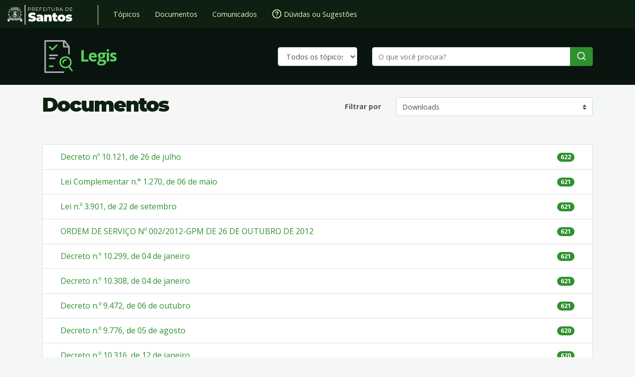

--- FILE ---
content_type: text/html; charset=UTF-8
request_url: https://egov.santos.sp.gov.br/legis/documents/filter?page=358
body_size: 2383
content:
<!DOCTYPE html>
<html lang="pt-BR">
<head>
    <meta charset="utf-8">
    <meta name="viewport" content="width=device-width, initial-scale=1">
    
    <title>Legis</title>

    <link rel="preconnect" href="https://fonts.googleapis.com">
    <link rel="preconnect" href="https://fonts.gstatic.com" crossorigin>
    <link href="https://fonts.googleapis.com/css2?family=Montserrat:ital,wght@0,300;0,400;0,600;0,700;0,900;1,300;1,400&family=Open+Sans:ital,wght@0,300;0,400;0,600;0,700;1,300;1,400&display=swap" rel="stylesheet"> 
    
    <link href="https://egov.santos.sp.gov.br/legis/favicon/favicon.png" rel="icon" type="image/png" sizes="80x80" />
    <link href="https://egov.santos.sp.gov.br/legis/favicon/favicon-32x32.png" rel="icon" type="image/png" sizes="32x32" />
    <link href="https://egov.santos.sp.gov.br/legis/favicon/favicon-16x16.png" rel="icon" type="image/png" sizes="16x16" />
    <link rel="shortcut icon" href="https://egov.santos.sp.gov.br/legis/favicon.ico" type="image/vnd.microsoft.icon" />

    <link href="https://egov.santos.sp.gov.br/legis/css/app.css" rel="stylesheet">
            <link href="https://egov.santos.sp.gov.br/legis/css/document.css" rel="stylesheet">
        
    <script src="https://egov.santos.sp.gov.br/legis/js/app.js" defer></script>
            <script src="https://egov.santos.sp.gov.br/legis/js/document-filter.js" defer></script>
    </head>
<body>
    <div id="app" class="container-fluid">
        <div class="row">
            <nav class="navbar navbar-expand-sm fixed-top p-0">
    <div class="col-6 col-sm-3 col-md-2">
        <a class="navbar-brand px-3" href="//www.santos.sp.gov.br" style="background-image: url('https://egov.santos.sp.gov.br/legis/img/logo-pms.svg');">Prefeitura de Santos</a>
    </div>
    <button class="navbar-toggler" type="button" data-toggle="collapse" data-target="#navbarSupportedContent" aria-controls="navbarSupportedContent" aria-expanded="false" aria-label="Toggle navigation">
        <span class="navbar-toggler-icon" data-feather="menu"></span>
    </button>
    <div class="collapse navbar-collapse" id="navbarSupportedContent">
        <ul class="navbar-nav mr-auto">
            <li class="nav-item">
                <a class="nav-link" href="https://egov.santos.sp.gov.br/legis/topics">Tópicos</a>
            </li>
            <li class="nav-item">
                <a class="nav-link" href="https://egov.santos.sp.gov.br/legis/documents/filter">Documentos</a>
            </li>
            <li class="nav-item">
                <a class="nav-link" href="https://egov.santos.sp.gov.br/legis/notices">Comunicados</a>
            </li>
            <li class="nav-item">
        <a class="nav-link" href="https://egov.santos.sp.gov.br/legis/contact"><span data-feather="help-circle"></span> Dúvidas ou Sugestões</a>
    </li>
        </ul>

            </div>
</nav>
            
            <header class="w-100 py-4">
    <div class="container">
        <form action="https://egov.santos.sp.gov.br/legis/search" method="get">
            <div class="row align-items-center">
                <div class="col-5">
                    <a class="logo" href="https://egov.santos.sp.gov.br/legis/home">
                        <img src="https://egov.santos.sp.gov.br/legis/img/logo-legis.svg" alt="Logo Legis">
                        <div class="wrapper">
                            <span class="name d-block single">Legis</span>                        </div>
                    </a>
                </div>
                <div class="col-2">
                    <select class="form-control" id="topico" name="topico">
    <option value="">Todos os tópicos</option>
            
                
                <option value="1">Códigos</option>
            
                <option value="4">Consolidações</option>
            
                <option value="7">Decretos</option>
            
                <option value="8">Índices de leis e decretos</option>
            
                <option value="2">Lei Orgânica do Município de Santos</option>
            
                <option value="5">Leis complementares</option>
            
                <option value="6">Leis ordinárias</option>
            
                <option value="150">Ordens de Serviço</option>
    </select>                </div>
                <div class="col-5">
                    <div class="input-group">
                        <input id="query" name="query" type="text" class="form-control" placeholder="O que você procura?" value="">
                        <div class="input-group-append">
                            <button class="btn btn-primary" type="submit" id="btn-buscar">
                                <span data-feather="search"></span>
                            </button>
                        </div>
                    </div>
                </div>
            </div>
        </form>
    </div>
</header>
            
            
                        
            <div class="container py-3">
                    <div class="row align-items-center mb-5">
        <div class="col">
            <h1>Documentos</h1>
        </div>
        <div class="col">
            <div class="form-group row mb-0">
                <label for="filter" class="col-3 col-form-label text-right">Filtrar por</label>
                <div class="col-9">
                    <select id="filter" class="form-control custom-select">
                                                    <option value="https://egov.santos.sp.gov.br/legis/documents/filter/downloads"
                                 selected >
                                Downloads
                            </option>
                                                    <option value="https://egov.santos.sp.gov.br/legis/documents/filter/visits"
                                >
                                Visitas
                            </option>
                                                    <option value="https://egov.santos.sp.gov.br/legis/documents/filter/updated"
                                >
                                Última atualização
                            </option>
                                            </select>
                </div>
            </div>
        </div>            
    </div>
    <div class="row">
        <div class="col">
            <ul class="list-group document-list">
                                                            <li class="list-group-item d-flex justify-content-between align-items-center">
                            <a href="https://egov.santos.sp.gov.br/legis/documents/10052">Decreto nº 10.121, de 26 de julho</a>
                            <span  class="badge badge-primary badge-pill" ">622</span>
                        </li>
                                            <li class="list-group-item d-flex justify-content-between align-items-center">
                            <a href="https://egov.santos.sp.gov.br/legis/documents/10692">Lei Complementar n.° 1.270, de 06 de maio</a>
                            <span  class="badge badge-primary badge-pill" ">621</span>
                        </li>
                                            <li class="list-group-item d-flex justify-content-between align-items-center">
                            <a href="https://egov.santos.sp.gov.br/legis/documents/8895">Lei n.º 3.901, de 22 de setembro</a>
                            <span  class="badge badge-primary badge-pill" ">621</span>
                        </li>
                                            <li class="list-group-item d-flex justify-content-between align-items-center">
                            <a href="https://egov.santos.sp.gov.br/legis/documents/10030">ORDEM DE SERVIÇO Nº 002/2012-GPM DE 26 DE OUTUBRO DE 2012</a>
                            <span  class="badge badge-primary badge-pill" ">621</span>
                        </li>
                                            <li class="list-group-item d-flex justify-content-between align-items-center">
                            <a href="https://egov.santos.sp.gov.br/legis/documents/10478">Decreto n.º 10.299, de 04 de janeiro</a>
                            <span  class="badge badge-primary badge-pill" ">621</span>
                        </li>
                                            <li class="list-group-item d-flex justify-content-between align-items-center">
                            <a href="https://egov.santos.sp.gov.br/legis/documents/10487">Decreto n.º 10.308, de 04 de janeiro</a>
                            <span  class="badge badge-primary badge-pill" ">621</span>
                        </li>
                                            <li class="list-group-item d-flex justify-content-between align-items-center">
                            <a href="https://egov.santos.sp.gov.br/legis/documents/8918">Decreto n.º 9.472, de 06 de outubro</a>
                            <span  class="badge badge-primary badge-pill" ">621</span>
                        </li>
                                            <li class="list-group-item d-flex justify-content-between align-items-center">
                            <a href="https://egov.santos.sp.gov.br/legis/documents/9441">Decreto n.º 9.776, de 05 de agosto</a>
                            <span  class="badge badge-primary badge-pill" ">620</span>
                        </li>
                                            <li class="list-group-item d-flex justify-content-between align-items-center">
                            <a href="https://egov.santos.sp.gov.br/legis/documents/10497">Decreto n.º 10.316, de 12 de janeiro</a>
                            <span  class="badge badge-primary badge-pill" ">620</span>
                        </li>
                                            <li class="list-group-item d-flex justify-content-between align-items-center">
                            <a href="https://egov.santos.sp.gov.br/legis/documents/8869">Lei n.º 3.895, de 13 de setembro</a>
                            <span  class="badge badge-primary badge-pill" ">620</span>
                        </li>
                                            <li class="list-group-item d-flex justify-content-between align-items-center">
                            <a href="https://egov.santos.sp.gov.br/legis/documents/9424">Decreto n.º 9.757, de 20 de julho</a>
                            <span  class="badge badge-primary badge-pill" ">620</span>
                        </li>
                                            <li class="list-group-item d-flex justify-content-between align-items-center">
                            <a href="https://egov.santos.sp.gov.br/legis/documents/8960">Decreto n.º 9.492, de 27 de outubro</a>
                            <span  class="badge badge-primary badge-pill" ">619</span>
                        </li>
                                            <li class="list-group-item d-flex justify-content-between align-items-center">
                            <a href="https://egov.santos.sp.gov.br/legis/documents/10157">Decreto n.º 10.167, de 12 de setembro</a>
                            <span  class="badge badge-primary badge-pill" ">619</span>
                        </li>
                                            <li class="list-group-item d-flex justify-content-between align-items-center">
                            <a href="https://egov.santos.sp.gov.br/legis/documents/8910">Decreto n.º 9.469, de 30 de setembro</a>
                            <span  class="badge badge-primary badge-pill" ">619</span>
                        </li>
                                            <li class="list-group-item d-flex justify-content-between align-items-center">
                            <a href="https://egov.santos.sp.gov.br/legis/documents/10462">Decreto n.º 10.290, de 26 de dezembro</a>
                            <span  class="badge badge-primary badge-pill" ">619</span>
                        </li>
                                            <li class="list-group-item d-flex justify-content-between align-items-center">
                            <a href="https://egov.santos.sp.gov.br/legis/documents/8758">Lei n.º 3.861, de 02 de julho</a>
                            <span  class="badge badge-primary badge-pill" ">618</span>
                        </li>
                                            <li class="list-group-item d-flex justify-content-between align-items-center">
                            <a href="https://egov.santos.sp.gov.br/legis/documents/9431">Decreto n.º 9.768, de 03 de agosto</a>
                            <span  class="badge badge-primary badge-pill" ">618</span>
                        </li>
                                            <li class="list-group-item d-flex justify-content-between align-items-center">
                            <a href="https://egov.santos.sp.gov.br/legis/documents/9430">Decreto n.º 9.767, de 28 de julho</a>
                            <span  class="badge badge-primary badge-pill" ">618</span>
                        </li>
                                            <li class="list-group-item d-flex justify-content-between align-items-center">
                            <a href="https://egov.santos.sp.gov.br/legis/documents/9995">Decreto nº 10.113, de 12 de julho</a>
                            <span  class="badge badge-primary badge-pill" ">617</span>
                        </li>
                                            <li class="list-group-item d-flex justify-content-between align-items-center">
                            <a href="https://egov.santos.sp.gov.br/legis/documents/9421">Decreto n.º 9.760, de 21 de julho</a>
                            <span  class="badge badge-primary badge-pill" ">617</span>
                        </li>
                                            <li class="list-group-item d-flex justify-content-between align-items-center">
                            <a href="https://egov.santos.sp.gov.br/legis/documents/8929">Decreto n.º 9.474, de 14 de outubro</a>
                            <span  class="badge badge-primary badge-pill" ">616</span>
                        </li>
                                            <li class="list-group-item d-flex justify-content-between align-items-center">
                            <a href="https://egov.santos.sp.gov.br/legis/documents/9331">Lei n.º 4.032, de 07 de junho</a>
                            <span  class="badge badge-primary badge-pill" ">616</span>
                        </li>
                                            <li class="list-group-item d-flex justify-content-between align-items-center">
                            <a href="https://egov.santos.sp.gov.br/legis/documents/10748">Lei n.º 4.502, de 13 de junho</a>
                            <span  class="badge badge-primary badge-pill" ">616</span>
                        </li>
                                            <li class="list-group-item d-flex justify-content-between align-items-center">
                            <a href="https://egov.santos.sp.gov.br/legis/documents/10010">ORDEM DE SERVIÇO Nº 004/2023-GPM DE 15 DE MAIO DE 2023</a>
                            <span  class="badge badge-primary badge-pill" ">616</span>
                        </li>
                                            <li class="list-group-item d-flex justify-content-between align-items-center">
                            <a href="https://egov.santos.sp.gov.br/legis/documents/10764">Lei n.º 4.507, de 26 de junho</a>
                            <span  class="badge badge-primary badge-pill" ">616</span>
                        </li>
                    
                    <div class="my-5">
                        <nav>
        <ul class="pagination">
            
                            <li class="page-item">
                    <a class="page-link" href="https://egov.santos.sp.gov.br/legis/documents/filter?page=357" rel="prev" aria-label="&laquo; Anterior">&lsaquo;</a>
                </li>
            
            
                            
                
                
                                                                                        <li class="page-item"><a class="page-link" href="https://egov.santos.sp.gov.br/legis/documents/filter?page=1">1</a></li>
                                                                                                <li class="page-item"><a class="page-link" href="https://egov.santos.sp.gov.br/legis/documents/filter?page=2">2</a></li>
                                                                                        
                                    <li class="page-item disabled" aria-disabled="true"><span class="page-link">...</span></li>
                
                
                                            
                
                
                                                                                        <li class="page-item"><a class="page-link" href="https://egov.santos.sp.gov.br/legis/documents/filter?page=355">355</a></li>
                                                                                                <li class="page-item"><a class="page-link" href="https://egov.santos.sp.gov.br/legis/documents/filter?page=356">356</a></li>
                                                                                                <li class="page-item"><a class="page-link" href="https://egov.santos.sp.gov.br/legis/documents/filter?page=357">357</a></li>
                                                                                                <li class="page-item active" aria-current="page"><span class="page-link">358</span></li>
                                                                                                <li class="page-item"><a class="page-link" href="https://egov.santos.sp.gov.br/legis/documents/filter?page=359">359</a></li>
                                                                                                <li class="page-item"><a class="page-link" href="https://egov.santos.sp.gov.br/legis/documents/filter?page=360">360</a></li>
                                                                                                <li class="page-item"><a class="page-link" href="https://egov.santos.sp.gov.br/legis/documents/filter?page=361">361</a></li>
                                                                                        
                                    <li class="page-item disabled" aria-disabled="true"><span class="page-link">...</span></li>
                
                
                                            
                
                
                                                                                        <li class="page-item"><a class="page-link" href="https://egov.santos.sp.gov.br/legis/documents/filter?page=433">433</a></li>
                                                                                                <li class="page-item"><a class="page-link" href="https://egov.santos.sp.gov.br/legis/documents/filter?page=434">434</a></li>
                                                                        
            
                            <li class="page-item">
                    <a class="page-link" href="https://egov.santos.sp.gov.br/legis/documents/filter?page=359" rel="next" aria-label="Próximo &raquo;">&rsaquo;</a>
                </li>
                    </ul>
    </nav>

                    </div>
                            </ul>
        </div>
    </div>

                    </div>
        </div>
    </div>
    <script src="https://cdn.jsdelivr.net/npm/feather-icons/dist/feather.min.js"></script>
</body>
</html>


--- FILE ---
content_type: text/css
request_url: https://egov.santos.sp.gov.br/legis/css/document.css
body_size: 15
content:
.document-list li,p.tags span{font-size:1rem}p.tags span{padding:.4em .7em}p.descricao{font-size:1.2rem}

--- FILE ---
content_type: image/svg+xml
request_url: https://egov.santos.sp.gov.br/legis/img/logo-legis.svg
body_size: 426
content:
<svg xmlns="http://www.w3.org/2000/svg" viewBox="0 0 115.39 133.24"><defs><style>.cls-1,.cls-2{fill:none;stroke-linecap:round;stroke-linejoin:round;stroke-width:6px;}.cls-1{stroke:#57d35c;}.cls-2{stroke:#aab0b3;}</style></defs><g id="Camada_2" data-name="Camada 2"><g id="Camada_1-2" data-name="Camada 1"><line class="cls-1" x1="21.52" y1="106.38" x2="35.09" y2="106.13"/><line class="cls-2" x1="21.52" y1="61.35" x2="52.48" y2="61.72"/><line class="cls-2" x1="21.52" y1="74.18" x2="42.22" y2="74.44"/><polyline class="cls-1" points="21.52 27.32 32.41 38.21 50.03 20.59"/><path class="cls-1" d="M68.75,102.73A21.18,21.18,0,0,1,72.51,73c9.24-7.16,23.86-5.31,31,3.93a21.17,21.17,0,0,1-3.77,29.71C90.53,113.83,75.91,112,68.75,102.73Z"/><line class="cls-1" x1="100.42" y1="108.01" x2="112.39" y2="123.44"/><polyline class="cls-2" points="77.61 130.24 3 130.24 3 3 82.21 3 100.19 25.9 100.19 55.66"/><polyline class="cls-2" points="78.81 6.78 78.81 26.68 98.02 26.68"/><path class="cls-1" d="M87.61,80.39A9.56,9.56,0,0,0,76.76,91.67"/></g></g></svg>

--- FILE ---
content_type: image/svg+xml
request_url: https://egov.santos.sp.gov.br/legis/img/logo-pms.svg
body_size: 88574
content:
<?xml version="1.0" encoding="UTF-8"?>
<svg width="131px" height="41px" viewBox="0 0 131 41" version="1.1" xmlns="http://www.w3.org/2000/svg" xmlns:xlink="http://www.w3.org/1999/xlink">
    <!-- Generator: Sketch 52.6 (67491) - http://www.bohemiancoding.com/sketch -->
    <title>logopms-branco-op</title>
    <desc>Created with Sketch.</desc>
    <g id="Page-1" stroke="none" stroke-width="1" fill="none" fill-rule="evenodd">
        <g id="Logo-pms-branco" transform="translate(-57.000000, -85.000000)" fill="#F8F9FA">
            <g id="Capa" transform="translate(0.000000, 3.000000)">
                <g id="logopms-branco-op" transform="translate(56.000000, 82.000000)">
                    <path d="M46.8634,9.2132 C47.2244,8.9132 47.4064,8.4902 47.4064,7.9432 C47.4064,7.3842 47.2244,6.9542 46.8634,6.6542 C46.5014,6.3552 45.9774,6.2052 45.2934,6.2052 L43.4554,6.2052 L43.4554,9.6622 L45.2934,9.6622 C45.9774,9.6622 46.5014,9.5122 46.8634,9.2132 M47.3864,6.2052 C47.8864,6.6272 48.1364,7.2062 48.1364,7.9432 C48.1364,8.6812 47.8864,9.2592 47.3864,9.6772 C46.8854,10.0952 46.1944,10.3042 45.3124,10.3042 L43.4554,10.3042 L43.4554,12.4862 L42.7244,12.4862 L42.7244,5.5732 L45.3124,5.5732 C46.1944,5.5732 46.8854,5.7832 47.3864,6.2052" id="Fill-1"/>
                    <path d="M54.6456,9.218 C55.0076,8.915 55.1886,8.49 55.1886,7.944 C55.1886,7.384 55.0076,6.954 54.6456,6.655 C54.2836,6.355 53.7596,6.205 53.0756,6.205 L51.2376,6.205 L51.2376,9.672 L53.0756,9.672 C53.7596,9.672 54.2836,9.521 54.6456,9.218 Z M55.2286,12.487 L53.6476,10.265 C53.4696,10.284 53.2866,10.294 53.0946,10.294 L51.2376,10.294 L51.2376,12.487 L50.5066,12.487 L50.5066,5.573 L53.0946,5.573 C53.9776,5.573 54.6686,5.783 55.1686,6.205 C55.6686,6.627 55.9186,7.206 55.9186,7.944 C55.9186,8.484 55.7836,8.94 55.5096,9.312 C55.2366,9.684 54.8466,9.952 54.3386,10.116 L56.0286,12.487 L55.2286,12.487 Z" id="Fill-3"/>
                    <polygon id="Fill-5" points="63.3272 11.8548 63.3272 12.4868 58.4382 12.4868 58.4382 5.5738 63.1802 5.5738 63.1802 6.2058 59.1692 6.2058 59.1692 8.6648 62.7452 8.6648 62.7452 9.2878 59.1692 9.2878 59.1692 11.8548"/>
                    <polygon id="Fill-7" points="66.5665 6.2053 66.5665 8.9213 70.1425 8.9213 70.1425 9.5543 66.5665 9.5543 66.5665 12.4863 65.8365 12.4863 65.8365 5.5733 70.5775 5.5733 70.5775 6.2053"/>
                    <polygon id="Fill-9" points="77.7667 11.8548 77.7667 12.4868 72.8777 12.4868 72.8777 5.5738 77.6197 5.5738 77.6197 6.2058 73.6087 6.2058 73.6087 8.6648 77.1847 8.6648 77.1847 9.2878 73.6087 9.2878 73.6087 11.8548"/>
                    <polygon id="Fill-11" points="80.275 12.4863 81.006 12.4863 81.006 5.5733 80.275 5.5733"/>
                    <polygon id="Fill-13" points="85.3917 6.2053 82.9617 6.2053 82.9617 5.5733 88.5527 5.5733 88.5527 6.2053 86.1217 6.2053 86.1217 12.4863 85.3917 12.4863"/>
                    <path d="M91.0616,11.7757 C90.5606,11.2617 90.3106,10.5147 90.3106,9.5337 L90.3106,5.5737 L91.0406,5.5737 L91.0406,9.5047 C91.0406,10.3067 91.2226,10.9067 91.5836,11.3017 C91.9466,11.6967 92.4696,11.8937 93.1556,11.8937 C93.8456,11.8937 94.3736,11.6967 94.7356,11.3017 C95.0976,10.9067 95.2786,10.3067 95.2786,9.5047 L95.2786,5.5737 L95.9896,5.5737 L95.9896,9.5337 C95.9896,10.5147 95.7416,11.2617 95.2446,11.7757 C94.7476,12.2897 94.0496,12.5467 93.1556,12.5467 C92.2596,12.5467 91.5616,12.2897 91.0616,11.7757" id="Fill-14"/>
                    <path d="M103.1212,9.218 C103.4822,8.915 103.6642,8.49 103.6642,7.944 C103.6642,7.384 103.4822,6.954 103.1212,6.655 C102.7592,6.355 102.2352,6.205 101.5512,6.205 L99.7132,6.205 L99.7132,9.672 L101.5512,9.672 C102.2352,9.672 102.7592,9.521 103.1212,9.218 Z M103.7032,12.487 L102.1232,10.265 C101.9452,10.284 101.7612,10.294 101.5702,10.294 L99.7132,10.294 L99.7132,12.487 L98.9822,12.487 L98.9822,5.573 L101.5702,5.573 C102.4522,5.573 103.1432,5.783 103.6442,6.205 C104.1442,6.627 104.3942,7.206 104.3942,7.944 C104.3942,8.484 104.2582,8.94 103.9842,9.312 C103.7122,9.684 103.3212,9.952 102.8142,10.116 L104.5032,12.487 L103.7032,12.487 Z" id="Fill-15"/>
                    <path d="M110.9825,10.0471 L109.3235,6.3341 L107.6645,10.0471 L110.9825,10.0471 Z M111.2495,10.6401 L107.3975,10.6401 L106.5675,12.4861 L105.8065,12.4861 L108.9675,5.5731 L109.6885,5.5731 L112.8485,12.4861 L112.0795,12.4861 L111.2495,10.6401 Z" id="Fill-16"/>
                    <path d="M120.9376,11.8548 C121.5436,11.8548 122.0746,11.7348 122.5286,11.4948 C122.9826,11.2538 123.3346,10.9208 123.5846,10.4978 C123.8346,10.0728 123.9596,9.5838 123.9596,9.0308 C123.9596,8.4768 123.8346,7.9878 123.5846,7.5638 C123.3346,7.1388 122.9826,6.8058 122.5286,6.5658 C122.0746,6.3258 121.5436,6.2058 120.9376,6.2058 L118.8936,6.2058 L118.8936,11.8548 L120.9376,11.8548 Z M118.1626,5.5738 L120.9776,5.5738 C121.7086,5.5738 122.3536,5.7198 122.9136,6.0128 C123.4726,6.3058 123.9076,6.7138 124.2166,7.2378 C124.5266,7.7608 124.6816,8.3588 124.6816,9.0308 C124.6816,9.7018 124.5266,10.2988 124.2166,10.8228 C123.9076,11.3458 123.4726,11.7538 122.9136,12.0468 C122.3536,12.3398 121.7086,12.4868 120.9776,12.4868 L118.1626,12.4868 L118.1626,5.5738 Z" id="Fill-17"/>
                    <polygon id="Fill-18" points="132.0001 11.8548 132.0001 12.4868 127.1101 12.4868 127.1101 5.5738 131.8521 5.5738 131.8521 6.2058 127.8421 6.2058 127.8421 8.6648 131.4171 8.6648 131.4171 9.2878 127.8421 9.2878 127.8421 11.8548"/>
                    <path d="M46.1768,33.5628 C44.8018,33.2378 43.6728,32.8008 42.7898,32.2508 L44.6898,27.9528 C45.5228,28.4358 46.4548,28.8238 47.4888,29.1148 C48.5218,29.4068 49.5128,29.5518 50.4628,29.5518 C51.2788,29.5518 51.8628,29.4728 52.2118,29.3148 C52.5618,29.1568 52.7368,28.9188 52.7368,28.6018 C52.7368,28.2358 52.5078,27.9608 52.0498,27.7778 C51.5908,27.5938 50.8368,27.3948 49.7868,27.1778 C48.4388,26.8948 47.3138,26.5898 46.4138,26.2658 C45.5138,25.9408 44.7318,25.4078 44.0648,24.6668 C43.3988,23.9248 43.0658,22.9208 43.0658,21.6548 C43.0658,20.5558 43.3728,19.5558 43.9898,18.6558 C44.6068,17.7558 45.5278,17.0478 46.7508,16.5318 C47.9758,16.0158 49.4628,15.7568 51.2118,15.7568 C52.4108,15.7568 53.5898,15.8858 54.7478,16.1448 C55.9058,16.4028 56.9268,16.7818 57.8098,17.2818 L56.0348,21.5548 C54.3198,20.6888 52.6948,20.2548 51.1618,20.2548 C49.6458,20.2548 48.8878,20.6228 48.8878,21.3548 C48.8878,21.7058 49.1128,21.9668 49.5628,22.1418 C50.0128,22.3168 50.7538,22.5038 51.7868,22.7048 C53.1188,22.9548 54.2438,23.2418 55.1608,23.5668 C56.0758,23.8918 56.8718,24.4198 57.5468,25.1538 C58.2218,25.8868 58.5598,26.8868 58.5598,28.1528 C58.5598,29.2518 58.2508,30.2478 57.6348,31.1388 C57.0188,32.0308 56.0978,32.7388 54.8728,33.2628 C53.6488,33.7888 52.1618,34.0498 50.4118,34.0498 C48.9628,34.0498 47.5508,33.8878 46.1768,33.5628" id="Fill-19"/>
                    <path d="M66.8058,30.176 C67.1228,29.96 67.3568,29.635 67.5058,29.202 L67.5058,28.252 L66.1068,28.252 C64.9568,28.252 64.3818,28.636 64.3818,29.402 C64.3818,29.718 64.5028,29.981 64.7438,30.189 C64.9858,30.398 65.3158,30.501 65.7318,30.501 C66.1308,30.501 66.4898,30.393 66.8058,30.176 M71.2548,21.342 C72.5208,22.417 73.1548,24.071 73.1548,26.303 L73.1548,33.651 L67.9058,33.651 L67.9058,31.851 C67.2558,33.217 65.9648,33.901 64.0328,33.901 C62.9498,33.901 62.0288,33.713 61.2708,33.338 C60.5128,32.963 59.9378,32.454 59.5468,31.814 C59.1548,31.172 58.9588,30.451 58.9588,29.652 C58.9588,28.302 59.4758,27.278 60.5088,26.577 C61.5408,25.878 63.1078,25.529 65.2068,25.529 L67.4818,25.529 C67.2968,24.462 66.4398,23.929 64.9078,23.929 C64.2898,23.929 63.6648,24.025 63.0338,24.216 C62.3998,24.408 61.8588,24.67 61.4088,25.003 L59.6088,21.28 C60.3918,20.797 61.3368,20.418 62.4458,20.143 C63.5528,19.867 64.6578,19.731 65.7568,19.731 C68.1568,19.731 69.9888,20.268 71.2548,21.342" id="Fill-20"/>
                    <path d="M88.6602,21.2552 C89.6842,22.2722 90.1962,23.8042 90.1962,25.8532 L90.1962,33.6512 L84.5492,33.6512 L84.5492,26.8272 C84.5492,25.2622 83.9912,24.4792 82.8752,24.4792 C82.2412,24.4792 81.7292,24.6992 81.3382,25.1412 C80.9462,25.5822 80.7502,26.2782 80.7502,27.2282 L80.7502,33.6512 L75.1022,33.6512 L75.1022,19.9812 L80.4752,19.9812 L80.4752,21.3302 C81.0092,20.7972 81.6252,20.3972 82.3242,20.1302 C83.0242,19.8632 83.7822,19.7312 84.5982,19.7312 C86.2812,19.7312 87.6362,20.2382 88.6602,21.2552" id="Fill-21"/>
                    <path d="M102.2179,33.1751 C101.3669,33.6581 100.2099,33.9011 98.7439,33.9011 C96.8269,33.9011 95.3539,33.4381 94.3209,32.5131 C93.2869,31.5891 92.7709,30.2011 92.7709,28.3521 L92.7709,24.8541 L90.8969,24.8541 L90.8969,20.7301 L92.7709,20.7301 L92.7709,16.9061 L98.4189,16.9061 L98.4189,20.7301 L101.2179,20.7301 L101.2179,24.8541 L98.4189,24.8541 L98.4189,28.3021 C98.4189,28.7191 98.5279,29.0431 98.7439,29.2771 C98.9599,29.5111 99.2429,29.6271 99.5929,29.6271 C100.0759,29.6271 100.5009,29.5021 100.8679,29.2521 L102.2179,33.1751 Z" id="Fill-22"/>
                    <path d="M111.589,28.7893 C112.005,28.3143 112.214,27.6523 112.214,26.8033 C112.214,25.9533 112.005,25.2953 111.589,24.8283 C111.172,24.3623 110.64,24.1293 109.989,24.1293 C109.34,24.1293 108.806,24.3623 108.39,24.8283 C107.974,25.2953 107.766,25.9533 107.766,26.8033 C107.766,27.6523 107.974,28.3143 108.39,28.7893 C108.806,29.2643 109.34,29.5023 109.989,29.5023 C110.64,29.5023 111.172,29.2643 111.589,28.7893 M105.903,32.9883 C104.695,32.3803 103.75,31.5383 103.068,30.4643 C102.384,29.3903 102.043,28.1693 102.043,26.8033 C102.043,25.4363 102.384,24.2163 103.068,23.1423 C103.75,22.0663 104.695,21.2293 105.903,20.6303 C107.111,20.0303 108.474,19.7303 109.989,19.7303 C111.523,19.7303 112.893,20.0303 114.101,20.6303 C115.309,21.2293 116.25,22.0663 116.924,23.1423 C117.599,24.2163 117.937,25.4363 117.937,26.8033 C117.937,28.1693 117.599,29.3903 116.924,30.4643 C116.25,31.5383 115.309,32.3803 114.101,32.9883 C112.893,33.5973 111.523,33.9003 109.989,33.9003 C108.474,33.9003 107.111,33.5973 105.903,32.9883" id="Fill-23"/>
                    <path d="M121.1095,33.5257 C119.9765,33.2757 119.0605,32.9507 118.3615,32.5507 L119.9105,28.8277 C120.5435,29.2107 121.2935,29.5107 122.1595,29.7267 C123.0255,29.9437 123.8675,30.0517 124.6835,30.0517 C125.3335,30.0517 125.7875,29.9987 126.0455,29.8887 C126.3035,29.7817 126.4325,29.6187 126.4325,29.4017 C126.4325,29.1857 126.2705,29.0357 125.9455,28.9527 C125.6205,28.8697 125.0915,28.7857 124.3585,28.7027 C123.2425,28.5687 122.2925,28.3977 121.5095,28.1897 C120.7265,27.9817 120.0395,27.5777 119.4485,26.9777 C118.8565,26.3787 118.5605,25.5197 118.5605,24.4037 C118.5605,23.5207 118.8275,22.7297 119.3605,22.0297 C119.8935,21.3307 120.6885,20.7717 121.7475,20.3547 C122.8045,19.9387 124.0755,19.7307 125.5575,19.7307 C126.5905,19.7307 127.6025,19.8267 128.5945,20.0177 C129.5865,20.2097 130.4315,20.4887 131.1305,20.8547 L129.5825,24.5787 C128.3815,23.9127 127.0655,23.5797 125.6325,23.5797 C124.4005,23.5797 123.7845,23.7967 123.7845,24.2287 C123.7845,24.4457 123.9505,24.5997 124.2845,24.6917 C124.6175,24.7827 125.1415,24.8707 125.8575,24.9537 C126.9735,25.0877 127.9205,25.2617 128.6945,25.4777 C129.4695,25.6947 130.1525,26.1027 130.7435,26.7037 C131.3355,27.3027 131.6305,28.1607 131.6305,29.2767 C131.6305,30.1267 131.3645,30.9007 130.8315,31.6007 C130.2975,32.3007 129.4985,32.8587 128.4315,33.2757 C127.3655,33.6917 126.0745,33.9007 124.5585,33.9007 C123.3915,33.9007 122.2425,33.7747 121.1095,33.5257" id="Fill-24"/>
                    <path d="M16.4317,26.0921 C16.4317,26.0921 16.5647,26.3101 16.3397,26.5681 C16.3467,26.5631 16.3867,26.5351 16.4357,26.5011 C16.5797,26.3991 16.6717,26.2381 16.6857,26.0621 L16.6827,26.0621 C16.5997,26.0741 16.5167,26.0841 16.4317,26.0921" id="Fill-25"/>
                    <path d="M15.7852,26.0921 C15.7002,26.0841 15.6172,26.0741 15.5342,26.0621 L15.5312,26.0621 C15.5452,26.2381 15.6372,26.3991 15.7812,26.5011 C15.8302,26.5351 15.8702,26.5631 15.8782,26.5681 C15.6522,26.3101 15.7852,26.0921 15.7852,26.0921" id="Fill-26"/>
                    <path d="M21.0098,21.4007 C20.9588,21.2467 20.8148,21.1347 20.6428,21.1347 C20.6008,21.1347 20.5598,21.1417 20.5218,21.1547 C20.5248,21.1857 20.5278,21.2167 20.5298,21.2497 C20.5358,21.3467 20.5388,21.4447 20.5388,21.5437 C20.5388,21.5697 20.5388,21.5967 20.5378,21.6227 C20.5368,21.6797 20.5348,21.7367 20.5308,21.7937 C20.5298,21.8257 20.5278,21.8567 20.5258,21.8887 C20.5628,21.9007 20.6018,21.9077 20.6428,21.9077 C20.7788,21.9077 20.8968,21.8377 20.9658,21.7327 C20.9008,21.7017 20.8838,21.6337 20.8838,21.5747 C20.8838,21.5037 20.9068,21.4207 21.0098,21.4007" id="Fill-27"/>
                    <path d="M21.1192,21.4905 C21.0372,21.4905 20.9842,21.4735 20.9842,21.5735 C20.9842,21.6735 21.0372,21.6565 21.1192,21.6565 C21.2002,21.6565 21.2662,21.5735 21.2662,21.5735 C21.2662,21.5735 21.2002,21.4905 21.1192,21.4905" id="Fill-28"/>
                    <path d="M11.5528,21.1536 C11.5148,21.1416 11.4748,21.1346 11.4318,21.1346 C11.2608,21.1346 11.1158,21.2466 11.0658,21.4006 C11.1678,21.4206 11.1918,21.5036 11.1918,21.5746 C11.1918,21.6336 11.1748,21.7016 11.1098,21.7326 C11.1778,21.8376 11.2968,21.9076 11.4318,21.9076 C11.4728,21.9076 11.5128,21.9006 11.5498,21.8886 C11.5458,21.8386 11.5418,21.7886 11.5398,21.7376 L11.5398,21.7366 C11.5378,21.6916 11.5368,21.6476 11.5368,21.6026 C11.5358,21.5836 11.5358,21.5626 11.5358,21.5436 C11.5358,21.4646 11.5378,21.3856 11.5418,21.3076 C11.5448,21.2566 11.5488,21.2046 11.5528,21.1536" id="Fill-29"/>
                    <path d="M10.9561,21.4905 C10.8751,21.4905 10.8091,21.5735 10.8091,21.5735 C10.8091,21.5735 10.8751,21.6565 10.9561,21.6565 C11.0381,21.6565 11.0901,21.6735 11.0901,21.5735 C11.0901,21.4735 11.0381,21.4905 10.9561,21.4905" id="Fill-30"/>
                    <path d="M19.837,22.9094 C19.816,22.8944 19.794,22.8804 19.774,22.8664 L19.773,22.8664 C19.337,22.5744 18.903,22.2904 18.472,22.0134 C18.464,22.0094 18.457,22.0044 18.449,21.9994 L18.448,21.9994 C18.31,21.9104 18.171,21.8224 18.033,21.7364 C18.026,21.7314 18.02,21.7274 18.014,21.7234 L18.013,21.7234 C17.712,21.5354 17.412,21.3504 17.114,21.1724 C17.032,21.1224 16.95,21.0734 16.868,21.0254 C16.836,21.0074 15.975,20.5104 15.964,20.5044 C15.873,20.4534 15.783,20.4044 15.692,20.3544 C15.603,20.3054 15.512,20.2544 15.421,20.2054 C15.261,20.1184 15.1,20.0334 14.94,19.9504 C14.933,19.9474 14.927,19.9434 14.92,19.9404 C14.78,19.8674 14.641,19.7974 14.501,19.7274 C14.493,19.7224 14.485,19.7194 14.478,19.7154 C13.981,19.4674 13.486,19.2354 12.993,19.0244 C12.972,19.0154 12.95,19.0064 12.929,18.9974 C12.818,18.9494 12.708,18.9044 12.598,18.8594 C12.596,18.8584 12.594,18.8574 12.591,18.8564 C12.408,19.0904 12.249,19.3434 12.116,19.6104 C12.136,19.6194 12.156,19.6274 12.177,19.6364 C12.286,19.6804 12.397,19.7254 12.507,19.7724 C12.528,19.7824 12.55,19.7914 12.571,19.8014 C13.065,20.0124 13.559,20.2424 14.056,20.4914 L14.057,20.4914 L14.08,20.5034 C14.22,20.5724 14.358,20.6434 14.498,20.7164 L14.499,20.7164 C14.505,20.7204 14.511,20.7224 14.518,20.7264 C14.678,20.8094 14.839,20.8944 15,20.9804 C15.09,21.0294 15.181,21.0804 15.271,21.1304 C15.361,21.1804 15.451,21.2284 15.542,21.2804 C15.553,21.2854 16.415,21.7824 16.446,21.8014 L16.692,21.9474 C16.991,22.1264 17.291,22.3104 17.591,22.4994 L17.592,22.4994 L17.592,22.5004 C17.598,22.5044 17.605,22.5084 17.611,22.5124 C17.749,22.5984 17.888,22.6864 18.027,22.7744 L18.027,22.7754 L18.051,22.7904 C18.482,23.0654 18.915,23.3494 19.352,23.6414 C19.373,23.6564 19.395,23.6704 19.415,23.6844 C19.518,23.7534 19.724,23.8914 19.724,23.8914 C19.855,23.7124 19.999,23.4334 20.122,23.1004 C20.071,23.0664 19.922,22.9664 19.837,22.9094" id="Fill-31"/>
                    <path d="M17.3555,25.3948 C17.1505,25.4638 16.9395,25.5178 16.6875,25.5718 C16.7955,25.4268 16.9595,25.2598 17.0675,25.1138 L17.9985,25.1138 C17.7655,25.2358 17.5635,25.3228 17.3555,25.3948 Z M16.6565,24.6518 C16.7605,24.5578 16.8365,24.4378 16.8785,24.3048 L16.8835,24.2898 L16.4365,24.2898 C16.4365,24.2898 16.5085,24.3508 16.5465,24.4528 C16.4755,24.3828 16.3555,24.3388 16.3235,24.3288 L16.3255,24.0908 L17.0955,24.0908 C16.9805,24.3258 16.8485,24.5448 16.7055,24.7518 L16.6565,24.6518 Z M16.3115,25.3918 L16.3145,25.1208 L16.5465,25.1208 C16.4625,25.2308 16.3905,25.3128 16.3115,25.3918 Z M15.6785,25.1208 L15.9515,25.1208 L15.9525,25.4468 C15.8515,25.3508 15.7765,25.2588 15.6785,25.1208 Z M15.3545,24.3408 C15.4125,24.4758 15.4975,24.5968 15.6025,24.6988 C15.6025,24.6988 15.5415,24.8248 15.5285,24.8688 L15.4925,24.8688 C15.3155,24.6288 15.1585,24.3688 15.0235,24.0908 L15.9455,24.0908 L15.9465,24.2898 L15.3325,24.2898 L15.3545,24.3408 Z M14.8645,25.4028 C14.6415,25.3318 14.4265,25.2438 14.1785,25.1138 L15.1105,25.1138 C15.2335,25.2648 15.4035,25.4218 15.5255,25.5718 C15.2785,25.5168 15.0675,25.4668 14.8645,25.4028 Z M13.2415,24.2938 C13.1775,24.2288 13.1155,24.1618 13.0555,24.0908 L14.4875,24.0908 C14.5975,24.3508 14.7235,24.5978 14.8645,24.8318 L14.8885,24.8688 L13.9625,24.8688 C13.6995,24.7058 13.4595,24.5118 13.2415,24.2938 Z M12.7865,23.7408 C12.4345,23.2258 12.2035,22.5818 12.1305,21.9478 C12.1255,21.8988 12.1205,21.8498 12.1175,21.8008 L13.9855,21.8008 C14.0275,22.5138 14.1655,23.2138 14.3505,23.7408 L14.3015,23.7408 L13.2425,23.7408 L12.7865,23.7408 Z M15.7065,22.6578 C15.7185,22.5858 15.7795,22.4708 15.7795,22.4708 L15.8515,22.4818 L15.9355,22.5078 L15.9385,23.0368 C15.9305,23.0328 15.9185,23.0268 15.9005,23.0168 L15.8075,22.9598 C15.7875,22.9448 15.7665,22.9268 15.7515,22.9098 C15.6915,22.8378 15.6925,22.7298 15.7065,22.6578 Z M19.1505,24.4448 C19.1275,24.4288 19.1035,24.4138 19.0815,24.3988 L19.0805,24.3988 C19.0075,24.3518 18.9355,24.3078 18.8635,24.2608 L18.8575,24.2668 C18.6375,24.4938 18.3915,24.6948 18.1225,24.8668 L17.3555,24.8678 L17.2285,24.8688 C17.2725,24.7988 17.3145,24.7278 17.3555,24.6558 C17.4575,24.4748 17.5495,24.2868 17.6325,24.0908 L18.5935,24.0908 C18.4095,23.9728 18.2235,23.8558 18.0405,23.7408 L17.7715,23.7408 C17.7885,23.6948 17.8035,23.6478 17.8185,23.6008 C17.7625,23.5658 17.7065,23.5288 17.6505,23.4948 C17.6415,23.4898 17.6335,23.4838 17.6255,23.4788 L17.6245,23.4788 C17.5475,23.4318 17.4715,23.3858 17.3955,23.3388 C17.3825,23.3808 17.3695,23.4228 17.3555,23.4638 C17.3235,23.5588 17.2895,23.6518 17.2525,23.7408 L16.8955,23.7408 L16.8195,23.5458 C16.9365,23.4448 17.0225,23.3108 17.0665,23.1618 L17.0715,23.1428 C16.8795,23.0268 16.6895,22.9158 16.4985,22.8028 C16.5415,22.8628 16.5645,22.9328 16.5565,23.0198 C16.5435,23.1488 16.4235,23.2238 16.4235,23.2238 L16.3355,23.1928 L16.3405,22.7098 C16.2805,22.6748 16.2185,22.6368 16.1585,22.6018 C16.0675,22.5498 15.9785,22.4988 15.8875,22.4468 C15.8615,22.4318 15.2985,22.1198 15.0345,21.9718 C15.0505,22.0118 15.0765,22.0658 15.1275,22.1238 C15.2145,22.2208 15.3155,22.2798 15.3155,22.2798 L15.2245,22.5978 C15.1885,22.7238 15.1815,22.8558 15.2035,22.9838 C15.2255,23.1158 15.2775,23.2398 15.3545,23.3478 L15.4595,23.4968 C15.4595,23.4968 15.3605,23.6738 15.3375,23.7408 L14.8685,23.7408 L14.8645,23.7338 C14.6625,23.2278 14.5225,22.5958 14.4745,21.9478 C14.4705,21.8988 14.4665,21.8498 14.4645,21.8008 L14.7175,21.8008 C14.6775,21.7808 14.6375,21.7588 14.5975,21.7378 C14.4985,21.6848 14.3985,21.6308 14.2995,21.5798 C14.1235,21.4888 13.9475,21.3988 13.7705,21.3108 C13.7635,21.3078 13.7565,21.3038 13.7505,21.2998 C13.7475,21.2988 13.7445,21.2978 13.7425,21.2968 L12.1155,21.2968 C12.1155,21.1588 12.1345,21.0228 12.1475,20.8918 C12.1605,20.7928 12.1805,20.6888 12.2075,20.5828 C12.0745,20.5238 11.9425,20.4668 11.8095,20.4128 C11.7315,20.7028 11.6815,21.0028 11.6655,21.3138 C11.6615,21.3898 11.6595,21.4658 11.6595,21.5428 C11.6595,21.5628 11.6595,21.5818 11.6605,21.6008 C11.6605,21.6448 11.6615,21.6878 11.6645,21.7318 C11.7175,23.0028 12.3215,24.1368 13.2425,24.9008 C13.7115,25.2908 14.2615,25.5848 14.8645,25.7518 C15.1265,25.8258 15.3985,25.8738 15.6765,25.8958 C15.7515,25.9028 15.8255,25.9068 15.9005,25.9088 L15.9555,25.9088 L15.9555,26.0188 L15.9565,26.0548 L15.9585,26.5168 L15.9585,26.5568 L15.9595,26.6968 C15.9595,26.7898 16.0355,26.8648 16.1275,26.8648 C16.2215,26.8648 16.2965,26.7898 16.2965,26.6968 L16.2975,26.5888 L16.2975,26.5728 L16.3035,26.0498 L16.3055,25.9278 L16.3055,25.9038 C16.4245,25.8968 16.5425,25.8838 16.6585,25.8678 C16.8975,25.8328 17.1295,25.7798 17.3555,25.7078 C17.9115,25.5328 18.4215,25.2468 18.8575,24.8778 C18.9955,24.7618 19.1245,24.6368 19.2465,24.5058 C19.2105,24.4838 19.1775,24.4608 19.1505,24.4448 Z" id="Fill-32"/>
                    <polygon id="Fill-33" points="15.9425 23.7356 15.9425 23.7406 15.8805 23.7406 15.8985 23.7186"/>
                    <path d="" id="Fill-34"/>
                    <path d="M15.7559,12.7073 L15.7609,12.5713 L15.8179,12.5693 L15.8469,12.4213 L15.9289,12.4473 L15.9999,12.3063 L16.0849,12.3283 L16.1439,12.2023 L16.1129,12.3803 L16.0479,12.4083 L16.0809,12.5003 L15.9999,12.5273 L16.0289,12.6053 L15.9389,12.6383 L15.9809,12.7213 L15.9099,12.7823 L15.9539,12.8283 L15.9029,12.8903 C15.8929,12.9753 15.9899,13.0633 16.1379,13.1723 C15.9759,13.1723 15.8309,13.0503 15.7419,12.9003 L15.7529,12.8213 L15.7039,12.7173 L15.7559,12.7073 Z M15.6469,12.8913 C15.6469,12.8913 15.7769,13.2623 16.1629,13.2623 C16.5499,13.2623 16.6819,12.8913 16.6819,12.8913 L16.6529,12.8133 L16.7209,12.6573 L16.6509,12.6683 L16.6239,12.4463 L16.5799,12.4963 L16.5229,12.3173 L16.4479,12.3583 L16.3609,12.2023 L16.2689,12.2303 L16.1629,12.0613 L16.0589,12.2323 L15.9569,12.2053 L15.8689,12.3663 L15.7899,12.3273 L15.7419,12.5053 L15.7019,12.4523 L15.6769,12.6753 L15.6069,12.6573 L15.6769,12.8133 L15.6469,12.8913 Z" id="Fill-35"/>
                    <path d="M17.5362,16.427 C17.5912,16.419 17.6692,16.393 17.7052,16.336 C17.7572,16.252 17.7852,16.12 17.7542,16.004 C17.7352,15.933 17.6642,15.864 17.5982,15.804 C17.6132,15.812 17.9692,16.036 17.9292,16.266 C17.8872,16.501 17.5362,16.427 17.5362,16.427 M16.9582,16.086 C16.8772,16.086 16.8072,16.196 16.8072,16.152 C16.8072,16.109 16.8492,15.964 16.9312,15.964 C17.0122,15.964 17.0692,15.881 17.0692,15.924 C17.0692,15.967 17.0392,16.086 16.9582,16.086 M17.5112,17.096 L17.4992,17.107 L17.4192,17.151 L17.3742,17.172 L17.3102,17.187 L17.2832,17.195 C17.3192,17.204 17.3552,17.216 17.3912,17.227 C17.6442,17.308 17.8902,17.41 18.1232,17.532 C18.1872,17.436 18.2192,17.365 18.2192,17.365 C18.2192,17.365 18.3522,17.065 18.2842,16.614 C18.2152,16.163 17.8662,15.843 17.4802,15.701 C17.4472,15.689 17.4202,15.678 17.3962,15.668 C17.3292,15.647 17.2572,15.645 17.1892,15.663 L17.1562,15.672 L16.9852,15.777 C16.9532,15.796 16.9222,15.818 16.8922,15.841 L16.7792,15.931 L16.7502,16.004 L16.5822,16.213 C16.5472,16.274 16.5192,16.338 16.5012,16.405 L16.4972,16.419 L16.4972,16.449 C16.4962,16.501 16.5252,16.548 16.5712,16.573 L16.8222,16.663 L16.6602,16.503 L17.1372,16.139 C17.1522,16.127 17.1752,16.136 17.1782,16.156 L17.1942,16.275 C17.2012,16.347 17.1822,16.419 17.1382,16.477 L16.9022,16.788 C16.8952,16.798 16.9032,16.812 16.9152,16.809 L16.9932,16.793 C17.0452,16.782 17.0942,16.758 17.1342,16.722 L17.4252,16.461 L17.4262,16.462 C17.4262,16.46 17.6232,16.499 17.6542,16.762 C17.6742,16.93 17.5472,17.062 17.5172,17.09 C17.5142,17.094 17.5112,17.096 17.5112,17.096" id="Fill-36"/>
                    <path d="M15.3887,16.0862 C15.3077,16.0862 15.2777,15.9672 15.2777,15.9242 C15.2777,15.8812 15.3337,15.9642 15.4147,15.9642 C15.4967,15.9642 15.5387,16.1082 15.5387,16.1512 C15.5387,16.1952 15.4697,16.0862 15.3887,16.0862 Z M14.4177,16.2662 C14.3767,16.0362 14.7337,15.8122 14.7477,15.8042 C14.6817,15.8632 14.6117,15.9332 14.5927,16.0042 C14.5607,16.1202 14.5897,16.2522 14.6417,16.3362 C14.6777,16.3932 14.7557,16.4192 14.8097,16.4272 C14.8097,16.4272 14.4597,16.5012 14.4177,16.2662 Z M15.7747,16.5722 C15.8207,16.5482 15.8487,16.5022 15.8487,16.4502 L15.8487,16.4192 L15.8447,16.4042 C15.8257,16.3382 15.7987,16.2732 15.7637,16.2132 L15.5957,16.0042 L15.5667,15.9312 L15.4527,15.8412 C15.4227,15.8172 15.3927,15.7962 15.3607,15.7762 L15.1907,15.6722 L15.1577,15.6632 C15.0887,15.6452 15.0167,15.6472 14.9497,15.6682 C14.9257,15.6782 14.8987,15.6892 14.8647,15.7012 C14.4797,15.8432 14.1307,16.1632 14.0627,16.6142 C13.9927,17.0652 14.1277,17.3652 14.1277,17.3652 C14.1277,17.3652 14.1367,17.3862 14.1567,17.4212 C14.3667,17.3252 14.5837,17.2452 14.8097,17.1822 C14.8487,17.1712 14.8877,17.1612 14.9267,17.1502 L14.8467,17.1072 L14.8347,17.0962 C14.8347,17.0962 14.8317,17.0942 14.8277,17.0902 C14.7987,17.0622 14.6717,16.9302 14.6917,16.7622 C14.7227,16.4992 14.9197,16.4602 14.9197,16.4622 L14.9207,16.4612 L15.2127,16.7222 C15.2517,16.7582 15.3007,16.7822 15.3527,16.7932 L15.4297,16.8092 C15.4417,16.8122 15.4507,16.7982 15.4437,16.7882 L15.2077,16.4772 C15.1647,16.4192 15.1447,16.3472 15.1527,16.2742 L15.1687,16.1552 C15.1707,16.1362 15.1937,16.1272 15.2087,16.1392 L15.6857,16.5032 L15.5237,16.6632 L15.7747,16.5722 Z" id="Fill-37"/>
                    <path d="M15.7442,13.637 L16.5782,13.637 C16.6662,13.637 16.7372,13.566 16.7372,13.477 C16.7372,13.389 16.6662,13.317 16.5782,13.317 L15.7442,13.317 C15.6562,13.317 15.5852,13.389 15.5852,13.477 C15.5852,13.566 15.6562,13.637 15.7442,13.637" id="Fill-38"/>
                    <path d="M16.4415,13.7141 L15.8805,13.7141 C15.7925,13.7141 15.7205,13.7851 15.7205,13.8741 C15.7205,13.9621 15.7925,14.0331 15.8805,14.0331 L16.4415,14.0331 C16.5305,14.0331 16.6015,13.9621 16.6015,13.8741 C16.6015,13.7851 16.5305,13.7141 16.4415,13.7141" id="Fill-39"/>
                    <path d="M14.3526,14.0071 L14.3506,14.0071 L12.4286,15.2651 C12.4856,15.3311 12.5576,15.3791 12.6396,15.4051 L12.6456,15.4071 L13.0346,15.4071 L14.6926,14.1521 C14.5556,14.0311 14.4466,14.0091 14.3806,14.0031 C14.3766,14.0031 14.3676,14.0041 14.3526,14.0071" id="Fill-40"/>
                    <path d="M15.9102,17.8626 L15.9112,17.9876 L15.6912,17.9876 C15.7702,17.8756 15.8352,17.7946 15.9092,17.7166 L15.9102,17.8626 Z M15.9132,18.4306 L15.9152,18.7616 L15.8252,18.7416 L15.7662,18.7216 C15.6042,18.6546 15.4962,18.5366 15.4962,18.5366 C15.4892,18.5446 15.4842,18.5516 15.4782,18.5596 L15.4772,18.5606 L15.4772,18.5616 C15.3632,18.7166 15.2592,18.8806 15.1632,19.0506 L15.1572,19.0596 L15.0532,19.0596 C15.1672,18.8336 15.2962,18.6176 15.4392,18.4166 C15.4712,18.3716 15.5042,18.3266 15.5372,18.2836 L15.9132,18.2836 L15.9132,18.4306 Z M14.8642,17.9076 C14.7962,17.9296 14.7282,17.9536 14.6602,17.9796 C14.6502,17.9836 14.6402,17.9876 14.6302,17.9916 L14.6292,17.9936 L14.1912,17.9936 C14.4352,17.8666 14.6462,17.7806 14.8642,17.7106 C15.0722,17.6426 15.2852,17.5916 15.5382,17.5346 C15.4982,17.5856 15.4512,17.6366 15.4032,17.6876 C15.3932,17.6986 15.3842,17.7086 15.3742,17.7186 C15.3522,17.7416 15.3322,17.7626 15.3102,17.7856 C15.1522,17.8236 15.0072,17.8616 14.8642,17.9076 Z M15.9242,20.3496 L15.9202,20.3486 L15.8262,20.3236 C15.7712,20.3056 15.7022,20.2776 15.6372,20.2366 L15.5812,20.1976 C15.5682,20.1866 15.5562,20.1756 15.5452,20.1646 L15.5052,20.1186 C15.5012,20.1146 15.4972,20.1096 15.4942,20.1046 L15.4722,20.0656 C15.3782,19.8766 15.4802,19.6246 15.4802,19.6246 L15.4802,19.6226 L15.5972,19.6556 L15.7672,19.6936 L15.9202,19.7216 L15.9212,19.7216 L15.9242,20.3496 Z M16.3742,19.7916 C16.3742,19.7916 16.5962,19.8876 16.7302,20.0106 C16.9492,20.2116 16.7012,20.5636 16.7012,20.5636 L16.6272,20.5326 C16.5622,20.5056 16.4982,20.4816 16.4312,20.4616 L16.3682,20.4416 L16.3662,20.4416 L16.3742,19.7916 Z M16.3762,19.5576 L16.3782,19.4116 L17.2432,19.4116 C17.2842,19.4846 17.3212,19.5636 17.3552,19.6486 C17.4532,19.8896 17.5242,20.1736 17.5732,20.4636 C17.6212,20.7456 17.6482,21.0336 17.6592,21.2976 L17.3062,21.2976 C17.2902,21.1756 17.2372,21.0746 17.2042,21.0246 C17.2622,20.9876 17.3472,20.9016 17.4222,20.7986 C17.4972,20.6946 17.5142,20.5286 17.5142,20.5286 C17.4852,20.2866 17.4382,20.0506 17.3552,19.8466 C17.3212,19.7616 17.2842,19.6816 17.2432,19.6086 L16.3762,19.6086 L16.3762,19.5576 Z M16.3892,18.4306 L16.3902,18.2836 L16.6042,18.2836 C16.6912,18.3996 16.7732,18.5206 16.8512,18.6466 C16.9342,18.7796 17.0122,18.9176 17.0832,19.0596 L16.9762,19.0596 C16.9272,18.9696 16.8762,18.8806 16.8202,18.7946 L16.8062,18.7706 L16.7732,18.8096 L16.7392,18.8436 L16.7072,18.8636 L16.6902,18.8726 C16.6902,18.8726 16.5572,18.8126 16.3852,18.8146 L16.3892,18.4306 Z M16.3942,17.9346 L16.3952,17.7906 C16.4482,17.8476 16.5002,17.9116 16.5572,17.9876 L16.3932,17.9876 L16.3942,17.9346 Z M17.3552,17.7106 C17.5682,17.7806 17.7742,17.8696 18.0122,17.9936 L17.5862,17.9936 C17.5092,17.9626 17.4322,17.9326 17.3552,17.9076 C17.2132,17.8596 17.0652,17.8176 16.9022,17.7786 C16.8862,17.7596 16.8692,17.7406 16.8522,17.7216 C16.8502,17.7186 16.8472,17.7166 16.8462,17.7146 C16.7932,17.6526 16.7412,17.5916 16.6992,17.5346 C16.9472,17.5886 17.1552,17.6416 17.3552,17.7106 Z M18.8572,18.8206 C18.9322,18.8976 19.0062,18.9766 19.0732,19.0596 L17.6422,19.0596 C17.7552,18.9216 17.8012,18.7296 17.8192,18.6056 L17.8232,18.5886 L17.8272,18.5456 C17.8312,18.5086 17.8322,18.4846 17.8322,18.4826 L17.8322,18.4816 L17.3552,18.4816 L17.3322,18.4816 C17.3222,18.4646 17.3122,18.4466 17.3032,18.4296 C17.2732,18.3806 17.2432,18.3316 17.2142,18.2836 L17.3552,18.2836 L17.8412,18.2836 L18.2142,18.2836 C18.4472,18.4396 18.6632,18.6196 18.8572,18.8206 Z M19.3302,19.4116 C19.6532,19.9046 19.9012,20.6576 19.9552,21.2976 L18.1302,21.2976 C18.1002,20.7166 17.9902,20.0976 17.8102,19.5576 C17.7952,19.5086 17.7782,19.4596 17.7612,19.4116 L19.3302,19.4116 Z M13.1082,14.3146 L11.4782,14.7606 C11.4262,14.7756 11.3732,14.7936 11.3222,14.8126 C11.2652,14.8346 11.2112,14.8596 11.1572,14.8866 L10.8872,15.0266 L11.0152,14.9346 C11.0632,14.9016 11.1142,14.8706 11.1662,14.8436 C11.2062,14.8236 11.2472,14.8056 11.2892,14.7906 L11.3992,14.7496 L14.3592,13.8766 C14.3962,13.8656 14.4352,13.8596 14.4742,13.8616 C14.5722,13.8646 14.6652,13.9056 14.7312,13.9776 L14.8142,14.0656 L15.1312,14.5456 C15.1892,14.6336 15.2742,14.7026 15.3772,14.7286 C15.5322,14.7686 15.6752,14.7106 15.7262,14.6806 L15.8922,14.5856 L15.8932,14.8566 C15.8412,14.8836 15.7562,14.9096 15.6252,14.9076 L15.6242,14.9076 L15.5592,15.4076 L15.8962,15.4076 L15.9062,17.1786 L15.8682,17.1776 C15.5222,17.1916 15.1862,17.2466 14.8642,17.3356 C14.2622,17.5036 13.7122,17.7976 13.2422,18.1856 C13.0042,18.3836 12.7862,18.6066 12.5952,18.8496 C12.6242,18.8626 12.6532,18.8756 12.6822,18.8886 C12.7962,18.9366 12.9082,18.9866 13.0202,19.0366 C13.0922,18.9526 13.1652,18.8706 13.2422,18.7926 C13.4302,18.6036 13.6372,18.4326 13.8582,18.2836 L14.5502,18.2836 L14.9232,18.2836 C14.9032,18.3146 14.8842,18.3446 14.8642,18.3766 C14.8532,18.3936 14.8432,18.4126 14.8322,18.4296 C14.8222,18.4466 14.8132,18.4646 14.8042,18.4816 L14.8032,18.4816 L14.5392,18.4816 C14.5392,18.4816 14.5332,18.5916 14.5742,18.7446 L14.5832,18.7886 L14.6082,18.8486 C14.5742,18.9186 14.5422,18.9886 14.5112,19.0596 L13.1282,19.0596 C13.1222,19.0666 13.1172,19.0726 13.1122,19.0786 C13.2052,19.1206 13.2992,19.1636 13.3912,19.2066 C13.5352,19.2736 13.6792,19.3416 13.8222,19.4116 L14.3692,19.4116 C14.3472,19.4586 14.3252,19.5076 14.3052,19.5576 C14.2942,19.5826 14.2842,19.6086 14.2742,19.6336 C14.2912,19.6426 14.3062,19.6506 14.3232,19.6596 C14.4372,19.7166 14.5512,19.7746 14.6652,19.8346 C14.6752,19.8396 14.6842,19.8436 14.6942,19.8496 L14.6952,19.8496 C14.7432,19.7116 14.8002,19.5806 14.8642,19.4576 L14.8902,19.4116 L15.9192,19.4116 L15.9202,19.5576 L15.9202,19.6086 L14.8902,19.6086 L14.8642,19.6556 C14.8262,19.7276 14.7902,19.8036 14.7582,19.8836 C15.1492,20.0876 15.5382,20.2996 15.9252,20.5176 C16.0712,20.5996 16.2182,20.6836 16.3632,20.7676 C16.6612,20.9406 16.9592,21.1166 17.2562,21.2976 C17.2742,21.3086 17.2942,21.3196 17.3122,21.3316 C17.3742,21.3686 17.4352,21.4056 17.4972,21.4436 C17.7092,21.5726 17.9212,21.7046 18.1332,21.8366 C18.1342,21.8246 18.1342,21.8126 18.1352,21.8006 L19.9572,21.8006 C19.9532,21.8496 19.9482,21.8986 19.9432,21.9476 C19.9082,22.2556 19.8362,22.5646 19.7292,22.8606 L19.7702,22.8866 C19.8872,22.9636 20.0042,23.0396 20.1202,23.1166 C20.2832,22.6996 20.3832,22.2526 20.4082,21.7866 C20.4112,21.7316 20.4142,21.6756 20.4142,21.6206 C20.4152,21.5946 20.4152,21.5696 20.4152,21.5436 C20.4152,21.4476 20.4122,21.3516 20.4062,21.2576 C20.3262,20.0386 19.7402,18.9536 18.8572,18.2086 C18.4222,17.8396 17.9112,17.5546 17.3552,17.3796 C17.0512,17.2826 16.7312,17.2176 16.4022,17.1906 L16.4232,15.4076 L16.7822,15.4076 L16.7182,14.9076 L16.7172,14.9076 C16.5662,14.9096 16.4782,14.8756 16.4292,14.8456 L16.4312,14.5756 L16.6152,14.6806 C16.6672,14.7106 16.8092,14.7686 16.9662,14.7286 C17.0672,14.7026 17.1532,14.6336 17.2112,14.5456 L17.5272,14.0656 L17.6102,13.9776 C17.6782,13.9056 17.7692,13.8646 17.8682,13.8616 C17.9062,13.8596 17.9452,13.8656 17.9822,13.8766 L20.9422,14.7496 L21.0532,14.7906 C21.0952,14.8056 21.1362,14.8236 21.1762,14.8436 C21.2272,14.8706 21.2782,14.9016 21.3262,14.9346 L21.4552,15.0266 L21.1842,14.8866 C21.1312,14.8596 21.0762,14.8346 21.0192,14.8126 C20.9692,14.7936 20.9162,14.7756 20.8632,14.7606 L19.2332,14.3146 L21.0142,15.1246 L21.5742,15.1246 C21.5112,14.9026 21.3482,14.7216 21.1352,14.6346 L21.1102,14.6256 L17.9312,13.6456 C17.8282,13.6196 17.5922,13.5436 17.5082,13.6026 C17.3662,13.7036 16.9102,14.3176 16.9102,14.3176 C16.8852,14.3426 16.8512,14.3586 16.8152,14.3616 C16.7872,14.3646 16.7602,14.3586 16.7342,14.3456 L16.4352,14.1956 L16.4362,14.1676 C16.4362,14.1396 16.4152,14.1176 16.3882,14.1176 L15.9392,14.1176 C15.9122,14.1176 15.8892,14.1396 15.8892,14.1676 L15.8902,14.2036 L15.6072,14.3456 C15.5832,14.3586 15.5552,14.3646 15.5262,14.3616 C15.4902,14.3586 15.4572,14.3426 15.4312,14.3176 C15.4312,14.3176 14.9752,13.7036 14.8342,13.6026 C14.7502,13.5436 14.5142,13.6196 14.4102,13.6456 L11.2312,14.6256 L11.2072,14.6346 C10.9932,14.7216 10.8312,14.9026 10.7672,15.1246 L11.3282,15.1246 L13.1082,14.3146 Z" id="Fill-41"/>
                    <path d="M15.2305,14.7385 L14.9235,15.4075 L15.4945,15.4075 L15.5945,14.9065 C15.4745,14.8955 15.3505,14.8335 15.2305,14.7385" id="Fill-42"/>
                    <path d="M14.9796,14.4876 L14.1776,15.4076 L14.8446,15.4076 L15.2116,14.7216 C15.1306,14.6566 15.0526,14.5766 14.9796,14.4876" id="Fill-43"/>
                    <path d="M13.17,14.3059 L11.577,15.1239 L12.226,15.1299 L12.231,15.1299 C12.281,15.1329 12.329,15.1509 12.369,15.1809 L14.292,14.0199 C14.106,14.0609 13.658,14.1769 13.171,14.3059 L13.17,14.3059 Z" id="Fill-44"/>
                    <path d="M14.7198,14.176 L13.2398,15.407 L13.9938,15.407 L14.9578,14.462 C14.9288,14.427 14.9008,14.39 14.8718,14.352 C14.8188,14.28 14.7678,14.222 14.7198,14.176" id="Fill-45"/>
                    <path d="M16.7471,14.9065 L16.8481,15.4075 L17.4191,15.4075 L17.1111,14.7385 C16.9911,14.8335 16.8671,14.8955 16.7471,14.9065" id="Fill-46"/>
                    <path d="M18.1641,15.4075 L17.3621,14.4875 C17.2891,14.5765 17.2111,14.6565 17.1301,14.7215 L17.4971,15.4075 L18.1641,15.4075 Z" id="Fill-47"/>
                    <path d="M20.1114,15.1302 L20.1164,15.1302 L20.7644,15.1242 L19.1724,14.3062 L19.1714,14.3062 C18.6834,14.1772 18.2364,14.0612 18.0494,14.0202 L19.9724,15.1812 C20.0124,15.1512 20.0604,15.1332 20.1114,15.1302" id="Fill-48"/>
                    <path d="M19.6964,15.4075 L19.7024,15.4055 C19.7844,15.3795 19.8564,15.3315 19.9134,15.2645 L17.9914,14.0075 L17.9614,14.0035 C17.8954,14.0095 17.7864,14.0315 17.6494,14.1515 L19.3074,15.4075 L19.6964,15.4075 Z" id="Fill-49"/>
                    <path d="M19.1026,15.4075 L17.6226,14.1765 C17.5746,14.2215 17.5236,14.2795 17.4696,14.3515 C17.4426,14.3895 17.4146,14.4275 17.3836,14.4625 L18.3476,15.4075 L19.1026,15.4075 Z" id="Fill-50"/>
                    <path d="M21.6114,32.1262 C21.5564,32.0632 20.9654,31.5652 20.1644,31.0102 C20.1164,31.0142 20.0694,31.0182 20.0224,31.0222 C20.6534,31.4592 21.1664,31.8652 21.4024,32.0632 C21.3824,32.0592 21.3634,32.0592 21.3434,32.0592 C21.3244,32.0592 21.2964,32.0592 21.2644,32.0632 C21.1934,32.0752 21.1024,32.0992 21.0284,32.1742 C21.0154,32.1822 21.0074,32.1932 21.0004,32.2052 C20.6924,31.9332 20.1794,31.5072 19.5844,31.0682 C19.5524,31.0722 19.5204,31.0772 19.4854,31.0812 C19.4384,31.0852 19.3904,31.0892 19.3404,31.0932 C19.2964,31.0972 19.2534,31.1012 19.2094,31.1052 C19.1664,31.1122 19.1224,31.1162 19.0794,31.1202 C19.8294,31.6452 20.4914,32.2052 20.8234,32.5242 C20.8194,32.5722 20.8274,32.6112 20.8504,32.6472 C20.8544,32.6542 20.8664,32.6752 20.8744,32.6942 C20.9224,32.7932 20.9574,32.8722 21.0364,32.8722 C21.0594,32.8722 21.0794,32.8632 21.1104,32.8402 C21.1934,32.7812 21.3434,32.6752 21.3944,32.5132 C21.4064,32.4782 21.4694,32.4302 21.5124,32.3982 C21.5764,32.3512 21.6824,32.2722 21.6324,32.1742 C21.6324,32.1532 21.6244,32.1382 21.6114,32.1262" id="Fill-51"/>
                    <path d="M12.5108,31.0608 C12.4588,31.0568 12.4118,31.0528 12.3648,31.0448 C12.3328,31.0408 12.3018,31.0408 12.2698,31.0378 C11.6578,31.4838 11.1258,31.9248 10.8108,32.2058 C10.7988,32.1938 10.7908,32.1818 10.7788,32.1738 C10.7078,32.0988 10.6168,32.0758 10.5418,32.0628 C10.5108,32.0588 10.4828,32.0588 10.4628,32.0588 C10.4438,32.0588 10.4278,32.0588 10.4078,32.0628 C10.6528,31.8578 11.1858,31.4358 11.8358,30.9908 C11.7888,30.9868 11.7378,30.9788 11.6908,30.9738 C10.8688,31.5458 10.2538,32.0628 10.1988,32.1258 C10.1828,32.1418 10.1748,32.1618 10.1748,32.1818 L10.1748,32.1898 C10.1398,32.2808 10.2388,32.3508 10.2978,32.3988 C10.3408,32.4298 10.4008,32.4778 10.4118,32.5128 C10.4628,32.6748 10.6168,32.7818 10.6968,32.8398 C10.7278,32.8638 10.7508,32.8728 10.7708,32.8728 C10.8498,32.8728 10.8898,32.7928 10.9328,32.6948 C10.9448,32.6748 10.9518,32.6548 10.9598,32.6468 C10.9848,32.6118 10.9918,32.5728 10.9888,32.5248 C11.3238,32.1978 12.0098,31.6218 12.7718,31.0888 C12.7278,31.0848 12.6848,31.0818 12.6448,31.0778 C12.5978,31.0688 12.5538,31.0648 12.5108,31.0608" id="Fill-52"/>
                    <path d="M5.5245,26.5413 C5.5075,26.5383 5.4925,26.5333 5.4765,26.5283 C5.4785,26.5463 5.4795,26.5673 5.4885,26.5843 C5.5255,26.5853 5.5295,26.5653 5.5245,26.5413" id="Fill-53"/>
                    <path d="M5.4376,26.4895 C5.4346,26.4975 5.4336,26.5055 5.4346,26.5145 C5.4486,26.5205 5.4626,26.5245 5.4766,26.5285 C5.4736,26.5065 5.4666,26.4885 5.4376,26.4895" id="Fill-54"/>
                    <path d="M8.6065,10.7171 C8.5445,10.7211 8.5065,10.7481 8.4595,10.7801 L8.4735,10.7861 C8.5275,10.7631 8.5915,10.7771 8.6465,10.7431 L8.6065,10.7171 Z" id="Fill-55"/>
                    <path d="M8.4581,10.7815 C8.4581,10.7805 8.4581,10.7805 8.4591,10.7805 L8.4581,10.7805 L8.4581,10.7815 Z" id="Fill-56"/>
                    <path d="M29.0089,30.2288 L28.7129,30.1148 L29.1669,28.9738 L29.4619,29.0928 L29.0089,30.2288 Z M28.3109,29.9678 L28.4729,29.4788 L28.3819,29.4518 L28.2199,29.9408 L27.9159,29.8378 L28.2989,28.6738 L28.6029,28.7768 L28.4639,29.1918 L28.5549,29.2228 L28.6939,28.8048 L28.9969,28.9078 L28.6109,30.0668 L28.3109,29.9678 Z M27.6959,29.7478 C27.6279,29.7708 27.5489,29.7708 27.4619,29.7508 C27.3709,29.7318 27.3009,29.6968 27.2489,29.6488 C27.1979,29.6018 27.1699,29.5458 27.1619,29.4828 C27.1579,29.4198 27.1699,29.3328 27.1979,29.2148 L27.2809,28.8678 C27.3009,28.7808 27.3209,28.7178 27.3359,28.6738 C27.3519,28.6348 27.3799,28.5958 27.4189,28.5638 C27.4579,28.5328 27.5059,28.5088 27.5609,28.5008 C27.6199,28.4888 27.6839,28.4938 27.7499,28.5088 C27.8409,28.5288 27.9119,28.5638 27.9629,28.6158 C28.0149,28.6668 28.0419,28.7178 28.0459,28.7768 C28.0539,28.8328 28.0419,28.9158 28.0189,29.0258 L27.9909,29.1398 L27.6799,29.0648 L27.7309,28.8598 C27.7419,28.8008 27.7499,28.7608 27.7459,28.7458 C27.7419,28.7298 27.7309,28.7178 27.7069,28.7098 C27.6839,28.7068 27.6629,28.7098 27.6519,28.7258 C27.6399,28.7458 27.6279,28.7808 27.6159,28.8438 L27.4829,29.3968 C27.4659,29.4518 27.4619,29.4918 27.4659,29.5108 C27.4659,29.5308 27.4829,29.5418 27.5059,29.5498 C27.5299,29.5538 27.5449,29.5498 27.5569,29.5348 C27.5689,29.5188 27.5809,29.4748 27.5969,29.4128 L27.6319,29.2618 L27.9439,29.3368 L27.9319,29.3798 C27.9049,29.5068 27.8729,29.5898 27.8409,29.6368 C27.8139,29.6838 27.7619,29.7198 27.6959,29.7478 Z M27.1149,28.9118 L27.0879,29.1208 C27.0679,29.2428 27.0519,29.3258 27.0399,29.3758 C27.0289,29.4278 27.0049,29.4708 26.9649,29.5068 C26.9299,29.5458 26.8869,29.5738 26.8309,29.5848 C26.7759,29.6018 26.7169,29.6058 26.6459,29.5978 C26.5829,29.5848 26.5239,29.5658 26.4759,29.5388 C26.4289,29.5108 26.3899,29.4708 26.3649,29.4238 C26.3379,29.3798 26.3259,29.3298 26.3299,29.2778 C26.3299,29.2268 26.3379,29.1398 26.3579,29.0178 L26.3859,28.8088 C26.4019,28.6858 26.4169,28.5998 26.4329,28.5518 C26.4449,28.5008 26.4679,28.4578 26.5039,28.4178 C26.5389,28.3818 26.5869,28.3548 26.6419,28.3388 C26.6969,28.3238 26.7559,28.3238 26.8229,28.3318 C26.8909,28.3428 26.9459,28.3588 26.9969,28.3898 C27.0439,28.4178 27.0789,28.4538 27.1079,28.5008 C27.1309,28.5478 27.1429,28.5958 27.1429,28.6468 C27.1429,28.6988 27.1309,28.7848 27.1149,28.9118 Z M26.2359,28.7178 L26.2199,29.1478 C26.2159,29.2578 26.2079,29.3298 26.1959,29.3688 C26.1839,29.4048 26.1639,29.4318 26.1369,29.4518 C26.1099,29.4708 26.0769,29.4868 26.0419,29.4958 C26.0029,29.4998 25.9439,29.5028 25.8679,29.4998 L25.4659,29.4828 L25.5139,28.2598 L25.7499,28.2678 C25.9049,28.2758 26.0069,28.2878 26.0619,28.3038 C26.1129,28.3198 26.1559,28.3428 26.1839,28.3748 C26.2079,28.4108 26.2279,28.4458 26.2319,28.4848 C26.2359,28.5248 26.2389,28.6038 26.2359,28.7178 Z M24.8119,29.4998 L24.7759,28.6698 L24.7009,29.5028 L24.5039,29.5108 L24.3499,28.7098 L24.3849,29.5148 L24.1059,29.5268 L24.0539,28.3038 L24.4679,28.2878 C24.4839,28.3588 24.4999,28.4458 24.5159,28.5438 L24.5739,28.8558 L24.6219,28.2798 L25.0359,28.2638 L25.0869,29.4868 L24.8119,29.4998 Z M23.4739,29.5738 L23.3829,28.3548 L23.9159,28.3158 L23.9319,28.5598 L23.7189,28.5758 L23.7379,28.8088 L23.9359,28.7928 L23.9509,29.0258 L23.7539,29.0418 L23.7739,29.3098 L24.0069,29.2908 L24.0229,29.5348 L23.4739,29.5738 Z M23.2179,29.5978 L22.8979,29.6248 L22.8159,28.6468 L22.6259,28.6668 L22.6069,28.4218 L23.2999,28.3588 L23.3209,28.6038 L23.1309,28.6198 L23.2179,29.5978 Z M22.4759,29.6648 L22.4369,29.4478 L22.3219,29.4588 L22.3259,29.6798 L21.9979,29.7118 L22.0419,28.4768 L22.4989,28.4298 L22.7989,29.6328 L22.4759,29.6648 Z M21.8719,29.7238 L21.5569,29.7548 L21.4539,28.7808 L21.2689,28.8008 L21.2409,28.5598 L21.9359,28.4848 L21.9589,28.7298 L21.7739,28.7498 L21.8719,29.7238 Z M21.0079,29.8148 L20.9649,29.4128 C20.9569,29.3448 20.9489,29.3058 20.9379,29.2908 C20.9259,29.2778 20.8979,29.2698 20.8549,29.2778 L20.9089,29.8268 L20.5939,29.8578 L20.4639,28.6428 L20.6889,28.6198 C20.8389,28.6038 20.9419,28.5958 20.9919,28.6038 C21.0479,28.6078 21.0949,28.6348 21.1349,28.6778 C21.1699,28.7218 21.1969,28.7968 21.2049,28.8998 C21.2179,28.9948 21.2129,29.0568 21.1939,29.0928 C21.1699,29.1278 21.1269,29.1518 21.0599,29.1668 C21.1229,29.1748 21.1659,29.1918 21.1939,29.2148 C21.2179,29.2388 21.2339,29.2618 21.2409,29.2818 C21.2489,29.3058 21.2569,29.3648 21.2689,29.4628 L21.2999,29.7828 L21.0079,29.8148 Z M19.9549,29.9248 L19.8239,28.7098 L20.3539,28.6548 L20.3809,28.8958 L20.1679,28.9188 L20.1919,29.1518 L20.3929,29.1278 L20.4159,29.3608 L20.2189,29.3798 L20.2469,29.6488 L20.4799,29.6248 L20.5029,29.8698 L19.9549,29.9248 Z M19.8049,29.8378 C19.7889,29.8808 19.7619,29.9098 19.7219,29.9288 C19.6829,29.9488 19.5999,29.9638 19.4699,29.9758 L19.1029,30.0118 L18.9849,28.7928 L19.2999,28.7608 C19.3989,28.7528 19.4779,28.7528 19.5299,28.7608 C19.5799,28.7728 19.6279,28.8008 19.6629,28.8438 C19.6979,28.8868 19.7219,28.9618 19.7349,29.0688 C19.7379,29.1398 19.7349,29.1918 19.7139,29.2228 C19.6949,29.2498 19.6519,29.2778 19.5879,29.2978 C19.6629,29.3098 19.7139,29.3298 19.7459,29.3688 C19.7779,29.4048 19.7929,29.4588 19.8009,29.5388 L19.8129,29.6528 C19.8209,29.7358 19.8169,29.7988 19.8049,29.8378 Z M18.6609,30.0508 L18.5509,28.8328 L18.8699,28.8048 L18.9809,30.0238 L18.6609,30.0508 Z M18.0769,30.0988 L17.9789,28.8788 L18.2979,28.8518 L18.3769,29.8308 L18.5669,29.8148 L18.5859,30.0588 L18.0769,30.0988 Z M17.5529,30.1378 L17.2329,30.1538 L17.1779,29.1748 L16.9879,29.1868 L16.9769,28.9428 L17.6709,28.9038 L17.6829,29.1478 L17.4969,29.1598 L17.5529,30.1378 Z M16.4639,30.1858 L16.4239,28.9578 L16.9569,28.9428 L16.9649,29.1868 L16.7519,29.1958 L16.7599,29.4278 L16.9569,29.4198 L16.9649,29.6528 L16.7679,29.6608 L16.7759,29.9288 L17.0079,29.9208 L17.0159,30.1658 L16.4639,30.1858 Z M16.0219,30.1938 L15.7409,30.1858 L15.7659,29.3568 L15.6309,30.1808 L15.4339,30.1728 L15.3389,29.3648 L15.3159,30.1728 L15.0389,30.1658 L15.0709,28.9388 L15.4859,28.9508 C15.4929,29.0258 15.5049,29.1128 15.5169,29.2108 L15.5529,29.5268 L15.6389,28.9548 L16.0539,28.9658 L16.0219,30.1938 Z M14.9769,29.1748 L14.7639,29.1638 L14.7509,29.3968 L14.9479,29.4088 L14.9369,29.6408 L14.7359,29.6288 L14.7199,29.8978 L14.9529,29.9098 L14.9369,30.1538 L14.3889,30.1228 L14.4639,28.8998 L14.9919,28.9308 L14.9769,29.1748 Z M14.1319,30.1028 L13.8129,30.0788 L13.8919,29.1008 L13.7019,29.0878 L13.7219,28.8438 L14.4159,28.8958 L14.3969,29.1398 L14.2069,29.1278 L14.1319,30.1028 Z M13.3909,30.0428 L13.3949,29.8228 L13.2799,29.8108 L13.2399,30.0278 L12.9129,29.9998 L13.1859,28.7928 L13.6429,28.8358 L13.7139,30.0708 L13.3909,30.0428 Z M12.7909,29.9838 L12.4719,29.9528 L12.5709,28.9778 L12.3809,28.9578 L12.4079,28.7178 L13.0989,28.7848 L13.0749,29.0298 L12.8859,29.0098 L12.7909,29.9838 Z M12.2109,29.9248 L11.8959,29.8938 L12.0219,28.6738 L12.3409,28.7098 L12.2109,29.9248 Z M11.7849,29.3018 C11.8049,29.3298 11.8169,29.3568 11.8209,29.3758 C11.8209,29.4008 11.8209,29.4588 11.8089,29.5578 L11.7739,29.8808 L11.4819,29.8498 L11.5249,29.4438 C11.5289,29.3798 11.5289,29.3368 11.5209,29.3218 C11.5129,29.3058 11.4859,29.2938 11.4419,29.2908 L11.3829,29.8378 L11.0669,29.8068 L11.1969,28.5868 L11.4219,28.6118 C11.5719,28.6268 11.6699,28.6428 11.7219,28.6628 C11.7739,28.6778 11.8129,28.7138 11.8439,28.7648 C11.8709,28.8128 11.8799,28.8918 11.8669,28.9948 C11.8599,29.0878 11.8399,29.1518 11.8129,29.1828 C11.7849,29.2108 11.7379,29.2268 11.6659,29.2268 C11.7299,29.2498 11.7689,29.2738 11.7849,29.3018 Z M10.6889,29.7668 L10.6969,29.5458 L10.5819,29.5348 L10.5379,29.7508 L10.2109,29.7158 L10.5029,28.5128 L10.9599,28.5638 L11.0119,29.7988 L10.6889,29.7668 Z M9.8439,29.6798 L9.8919,29.1668 L9.7969,29.1558 L9.7489,29.6678 L9.4299,29.6368 L9.5479,28.4178 L9.8669,28.4498 L9.8239,28.8868 L9.9189,28.8958 L9.9619,28.4608 L10.2779,28.4888 L10.1589,29.7078 L9.8439,29.6798 Z M9.3779,28.9388 L9.0589,28.9118 L9.0779,28.7028 C9.0819,28.6388 9.0819,28.5998 9.0779,28.5828 C9.0709,28.5678 9.0589,28.5598 9.0349,28.5558 C9.0079,28.5558 8.9909,28.5638 8.9839,28.5798 C8.9759,28.5998 8.9679,28.6388 8.9599,28.7028 L8.9129,29.2658 C8.9089,29.3258 8.9089,29.3648 8.9169,29.3838 C8.9209,29.4048 8.9369,29.4128 8.9599,29.4168 C8.9839,29.4168 8.9999,29.4088 9.0079,29.3928 C9.0199,29.3758 9.0279,29.3328 9.0309,29.2658 L9.0429,29.1128 L9.3629,29.1398 L9.3589,29.1868 C9.3469,29.3138 9.3309,29.4008 9.3079,29.4518 C9.2869,29.5028 9.2439,29.5458 9.1769,29.5818 C9.1139,29.6178 9.0349,29.6288 8.9479,29.6218 C8.8539,29.6138 8.7789,29.5898 8.7239,29.5538 C8.6639,29.5148 8.6289,29.4628 8.6129,29.4048 C8.5979,29.3408 8.5979,29.2498 8.6059,29.1318 L8.6369,28.7768 C8.6449,28.6858 8.6529,28.6238 8.6599,28.5798 C8.6719,28.5368 8.6919,28.4938 8.7279,28.4578 C8.7589,28.4178 8.8029,28.3898 8.8579,28.3708 C8.9129,28.3508 8.9759,28.3428 9.0429,28.3508 C9.1379,28.3588 9.2129,28.3818 9.2719,28.4218 C9.3309,28.4648 9.3659,28.5128 9.3779,28.5678 C9.3949,28.6238 9.3989,28.7098 9.3859,28.8248 L9.3779,28.9388 Z M8.1909,29.5348 L7.9109,29.5228 L7.9499,28.6988 L7.7999,29.5188 L7.6029,29.5068 L7.5249,28.6948 L7.4849,29.5028 L7.2089,29.4918 L7.2639,28.2678 L7.6779,28.2838 C7.6859,28.3588 7.6939,28.4458 7.7009,28.5478 L7.7339,28.8598 L7.8319,28.2918 L8.2459,28.3118 L8.1909,29.5348 Z M6.8419,29.4918 L6.8259,29.2698 L6.7119,29.2698 L6.6919,29.4918 L6.3639,29.4918 L6.5229,28.2638 L6.9839,28.2638 L7.1689,29.4918 L6.8419,29.4918 Z M6.0049,29.5148 L5.9389,28.2918 L6.2539,28.2758 L6.3249,29.4958 L6.0049,29.5148 Z M5.6109,29.5578 L5.5559,29.1558 C5.5479,29.0878 5.5359,29.0488 5.5249,29.0378 C5.5119,29.0218 5.4849,29.0178 5.4419,29.0218 L5.5169,29.5698 L5.1999,29.6138 L5.0309,28.4028 L5.2559,28.3708 C5.4049,28.3508 5.5079,28.3388 5.5599,28.3468 C5.6149,28.3508 5.6619,28.3748 5.7009,28.4148 C5.7409,28.4578 5.7689,28.5328 5.7839,28.6348 C5.7959,28.7298 5.7919,28.7928 5.7729,28.8288 C5.7529,28.8638 5.7089,28.8918 5.6429,28.9078 C5.7089,28.9158 5.7529,28.9308 5.7769,28.9508 C5.8039,28.9738 5.8209,28.9988 5.8279,29.0178 C5.8359,29.0418 5.8479,29.1008 5.8599,29.1958 L5.9029,29.5188 L5.6109,29.5578 Z M4.6559,29.7358 L4.4399,28.7808 L4.2539,28.8208 L4.2019,28.5828 L4.8809,28.4298 L4.9329,28.6668 L4.7509,28.7098 L4.9679,29.6648 L4.6559,29.7358 Z M4.2619,29.8418 L4.1829,29.6368 L4.0719,29.6678 L4.1149,29.8848 L3.7999,29.9798 L3.6069,28.7608 L4.0489,28.6268 L4.5729,29.7508 L4.2619,29.8418 Z M3.5519,29.5188 C3.5159,29.5538 3.4649,29.5818 3.4019,29.6058 L3.3219,29.6368 L3.4959,30.0988 L3.1969,30.2088 L2.7669,29.0608 L3.0669,28.9508 C3.1499,28.9188 3.2119,28.9038 3.2599,28.8998 C3.3109,28.8958 3.3509,28.9038 3.3819,28.9188 C3.4129,28.9348 3.4379,28.9578 3.4569,28.9898 C3.4769,29.0218 3.5039,29.0728 3.5289,29.1438 L3.5679,29.2428 C3.5949,29.3178 3.6069,29.3728 3.6029,29.4128 C3.6029,29.4518 3.5829,29.4868 3.5519,29.5188 Z M30.8509,33.8428 C30.4139,33.5318 30.0249,33.1608 29.6759,32.7538 C29.8059,32.7228 29.9239,32.6458 30.0299,32.5248 C30.6369,31.8388 30.8959,29.9348 30.9629,29.5468 C30.9639,29.5398 30.9609,29.5398 30.9619,29.5338 C30.9629,29.5188 30.9629,29.5068 30.9619,29.4998 C30.9609,29.4958 30.9629,29.4858 30.9619,29.4828 C30.9699,29.2538 30.8509,29.0298 30.6339,28.9158 C29.7189,28.4338 27.8059,27.5848 25.5889,27.4908 C25.0749,27.4668 24.5239,27.4558 23.9509,27.4558 L23.6909,27.4558 C23.6709,27.4558 23.6479,27.4558 23.6279,27.4588 C23.5719,27.4558 23.5179,27.4558 23.4619,27.4588 L23.2569,27.4588 C23.1899,27.4588 23.1229,27.4628 23.0559,27.4628 C22.1639,27.4828 21.2379,27.5348 20.3259,27.6288 C20.1999,27.6438 19.7139,27.7198 19.0349,27.7978 C18.1049,28.2308 17.0629,28.4798 15.9569,28.4798 C14.8149,28.4798 13.7379,28.2148 12.7839,27.7548 C12.2749,27.6928 11.9259,27.6398 11.8399,27.6288 C10.8069,27.5188 9.7489,27.4668 8.7469,27.4588 C8.6799,27.4558 8.6169,27.4558 8.5499,27.4588 C8.4949,27.4558 8.4399,27.4558 8.3879,27.4558 L8.1199,27.4558 C8.0879,27.4558 8.0569,27.4558 8.0259,27.4588 C7.9699,27.4558 7.9149,27.4558 7.8599,27.4588 C7.4139,27.4628 6.9839,27.4708 6.5769,27.4908 C4.3609,27.5848 2.4509,28.4338 1.5309,28.9158 C1.3149,29.0298 1.1969,29.2538 1.2079,29.4828 L1.2079,29.4868 C1.2069,29.4898 1.2089,29.4968 1.2079,29.4998 C1.2059,29.5108 1.2049,29.5248 1.2079,29.5458 C1.2869,30.0018 1.6339,32.5428 2.4909,32.7528 C2.1429,33.1608 1.7529,33.5318 1.3179,33.8428 C1.1399,33.9698 0.9869,34.1268 1.0009,34.2838 C1.0329,34.6438 2.1149,33.9228 3.6559,33.6278 C5.1969,33.3328 6.0139,32.9778 5.0319,32.6768 C4.8109,32.6098 4.6259,32.5238 4.4679,32.4348 C4.5669,32.4638 4.6749,32.4938 4.7979,32.5198 C5.4779,32.6668 5.2799,32.2368 5.7359,32.3908 C6.0009,32.4808 6.1089,32.5198 6.0529,32.1538 C6.0009,31.8118 5.3719,31.5748 5.0629,31.4778 C5.0719,31.4718 5.0819,31.4638 5.0899,31.4588 C5.3199,31.3208 5.2459,31.1038 5.0949,30.9048 C5.0949,30.9048 2.6209,31.6938 2.5469,31.7348 L2.5479,31.7348 C2.6259,31.6868 3.6009,31.0988 4.9409,30.7298 C5.1299,30.6778 5.3229,30.6308 5.5249,30.5918 C5.9029,30.5168 6.2969,30.4608 6.7069,30.4458 C8.0369,30.3868 9.8129,30.5758 11.5249,30.7608 C13.0869,30.9268 14.6999,31.0968 16.0849,31.0968 C17.4659,31.0968 19.0789,30.9268 20.6419,30.7608 C22.3579,30.5758 24.1289,30.3868 25.4619,30.4458 C26.0899,30.4728 26.6899,30.5878 27.2299,30.7338 C28.5749,31.1008 29.5449,31.6928 29.6199,31.7358 L29.6199,31.7318 L29.6209,31.7298 C29.6219,31.7308 29.6219,31.7318 29.6229,31.7318 L29.6199,31.7358 C29.5539,31.6978 27.0779,30.9048 27.0779,30.9048 C26.9259,31.1038 26.8519,31.3198 27.0789,31.4588 C27.0869,31.4638 27.0989,31.4718 27.1069,31.4768 C26.7979,31.5738 26.1659,31.8118 26.1139,32.1538 C26.0589,32.5198 26.1659,32.4808 26.4319,32.3908 C26.8869,32.2368 26.6899,32.6668 27.3689,32.5198 C27.4919,32.4938 27.6009,32.4638 27.6989,32.4348 C27.5409,32.5238 27.3569,32.6098 27.1349,32.6768 C26.1539,32.9778 26.9709,33.3328 28.5109,33.6278 C30.0519,33.9228 31.1339,34.6438 31.1659,34.2838 C31.1809,34.1268 31.0279,33.9698 30.8509,33.8428 Z" id="Fill-57"/>
                    <path d="M11.4913,28.8294 L11.4623,29.1004 C11.4983,29.1034 11.5233,29.1014 11.5383,29.0944 C11.5533,29.0854 11.5643,29.0554 11.5703,29.0014 L11.5773,28.9334 C11.5813,28.8954 11.5773,28.8694 11.5643,28.8554 C11.5523,28.8424 11.5273,28.8334 11.4913,28.8294" id="Fill-58"/>
                    <path d="M19.4366,29.2083 C19.4436,29.1923 19.4436,29.1483 19.4366,29.0763 C19.4326,29.0383 19.4266,29.0123 19.4176,28.9973 C19.4096,28.9823 19.3996,28.9743 19.3876,28.9713 C19.3756,28.9683 19.3536,28.9683 19.3216,28.9713 L19.3476,29.2413 C19.3616,29.2393 19.3726,29.2383 19.3786,29.2373 C19.4106,29.2343 19.4296,29.2253 19.4366,29.2083" id="Fill-59"/>
                    <path d="M13.296,29.594 L13.405,29.604 C13.401,29.464 13.401,29.292 13.403,29.087 C13.35,29.318 13.314,29.487 13.296,29.594" id="Fill-60"/>
                    <path d="M19.4561,29.4417 C19.4431,29.4307 19.4141,29.4277 19.3661,29.4307 L19.4001,29.7727 C19.4451,29.7657 19.4731,29.7557 19.4831,29.7427 C19.4951,29.7287 19.4981,29.6977 19.4931,29.6487 L19.4811,29.5347 C19.4771,29.4827 19.4681,29.4517 19.4561,29.4417" id="Fill-61"/>
                    <path d="M20.8809,28.8264 C20.8659,28.8154 20.8399,28.8114 20.8039,28.8154 L20.8319,29.0874 C20.8679,29.0834 20.8929,29.0754 20.9049,29.0644 C20.9189,29.0534 20.9229,29.0204 20.9169,28.9674 L20.9089,28.8994 C20.9049,28.8614 20.8959,28.8364 20.8809,28.8264" id="Fill-62"/>
                    <path d="M5.4552,28.5725 C5.4392,28.5615 5.4132,28.5595 5.3772,28.5645 L5.4142,28.8345 C5.4492,28.8295 5.4742,28.8215 5.4862,28.8095 C5.4992,28.7985 5.5022,28.7645 5.4952,28.7125 L5.4852,28.6445 C5.4802,28.6065 5.4702,28.5825 5.4552,28.5725" id="Fill-63"/>
                    <path d="M22.2989,29.2425 L22.4069,29.2315 C22.3779,29.0955 22.3459,28.9265 22.3099,28.7235 C22.2999,28.9605 22.2959,29.1335 22.2989,29.2425" id="Fill-64"/>
                    <path d="M10.71,29.3274 C10.708,29.1874 10.71,29.0154 10.715,28.8104 C10.658,29.0414 10.62,29.2094 10.601,29.3164 L10.71,29.3274 Z" id="Fill-65"/>
                    <path d="M3.2686,29.2063 C3.2536,29.1673 3.2386,29.1443 3.2216,29.1363 C3.2056,29.1293 3.1766,29.1333 3.1376,29.1473 L3.2476,29.4393 C3.2556,29.4363 3.2636,29.4343 3.2696,29.4323 C3.2966,29.4213 3.3136,29.4073 3.3196,29.3903 C3.3256,29.3723 3.3196,29.3433 3.3036,29.3003 L3.2686,29.2063 Z" id="Fill-66"/>
                    <path d="M6.7071,29.053 L6.8161,29.053 C6.8001,28.914 6.7841,28.742 6.7671,28.538 C6.7351,28.773 6.7151,28.945 6.7071,29.053" id="Fill-67"/>
                    <path d="M4.0069,29.4622 L4.1109,29.4312 C4.0569,29.3032 3.9919,29.1432 3.9179,28.9512 C3.9539,29.1862 3.9839,29.3562 4.0069,29.4622" id="Fill-68"/>
                    <path d="M26.7569,28.551 C26.7459,28.563 26.7359,28.6 26.7279,28.662 L26.6479,29.229 C26.6379,29.299 26.6349,29.343 26.6379,29.36 C26.6419,29.377 26.6529,29.387 26.6749,29.39 C26.6959,29.393 26.7109,29.386 26.7199,29.367 C26.7289,29.35 26.7379,29.305 26.7479,29.234 L26.8269,28.676 C26.8349,28.619 26.8369,28.583 26.8329,28.567 C26.8289,28.55 26.8179,28.54 26.7979,28.537 C26.7809,28.535 26.7679,28.539 26.7569,28.551" id="Fill-69"/>
                    <path d="M25.8936,28.4954 C25.8806,28.4874 25.8576,28.4824 25.8226,28.4814 L25.7936,29.2874 C25.8396,29.2884 25.8686,29.2804 25.8786,29.2634 C25.8906,29.2444 25.8976,29.1944 25.9006,29.1134 L25.9176,28.6384 C25.9196,28.5824 25.9186,28.5464 25.9156,28.5304 C25.9136,28.5154 25.9056,28.5034 25.8936,28.4954" id="Fill-70"/>
                    <polygon id="Fill-71" points="10.42 22.3108 10.418 22.3108 10.425 22.3158"/>
                    <polygon id="Fill-72" points="10.4268 22.3167 10.4248 22.3157 10.4278 22.3187"/>
                    <path d="M22.6553,11.0969 L22.6403,11.0909 L22.6333,11.1049 C22.6093,11.1439 22.5613,11.1599 22.5193,11.1439 C20.0803,10.2209 18.0093,9.7909 16.0033,9.7909 C13.9843,9.7909 11.9183,10.2089 9.3013,11.1489 C9.2913,11.1529 9.2813,11.1539 9.2703,11.1539 C9.2433,11.1539 9.2203,11.1349 9.2033,11.1149 C9.0033,11.2469 9.1373,11.5259 9.4093,11.4089 C13.9823,9.6969 17.8803,9.4939 22.5193,11.3869 C22.8183,11.5039 22.9403,11.2019 22.6553,11.0969" id="Fill-73"/>
                    <path d="M24.3936,6.5589 L24.1446,6.4529 L24.2246,6.2809 L24.4726,6.3869 L24.3936,6.5589 Z M24.2516,6.9129 L23.2676,6.4749 L23.1136,6.1639 L24.3386,6.7089 L24.2516,6.9129 Z M24.0726,7.1949 L23.5016,6.9429 L23.5806,6.7659 L24.1546,7.0219 L24.0726,7.1949 Z M23.9006,7.5499 L23.7026,7.4519 L23.7826,7.2719 L23.9976,7.3619 L23.9006,7.5499 Z M23.7586,7.8599 C23.7046,7.8419 23.6486,7.8289 23.5836,7.8149 L23.1916,7.6399 L23.2696,7.4629 L23.8256,7.7109 L23.7586,7.8599 Z M23.6956,8.2059 C23.6606,8.1929 23.5926,8.1669 23.5586,8.1599 C23.5606,8.1329 23.5796,8.0609 23.5816,8.0339 C23.5846,8.0099 23.5846,7.9489 23.5866,7.9229 C23.6466,7.9369 23.7466,7.9459 23.7896,7.9609 L23.6956,8.2059 Z M23.4756,8.1529 C23.4756,8.1529 23.3066,8.1499 23.1976,8.1979 C23.1496,8.1359 23.0596,7.9999 23.0596,7.9999 C23.1426,7.9489 23.3876,7.8769 23.5016,7.9129 L23.4756,8.1529 Z M22.9486,8.4589 C22.8696,8.4329 22.7496,8.3789 22.7496,8.3789 C22.7496,8.2729 22.9246,8.0419 22.9826,8.0489 C22.9826,8.0489 23.0596,8.1739 23.1006,8.2399 C23.0056,8.3069 22.9996,8.3539 22.9486,8.4589 Z M22.7066,8.9409 L22.5506,8.8719 L22.7096,8.5159 L22.8836,8.5849 L22.7066,8.9409 Z M22.3716,8.9499 L21.7916,8.7099 L21.9276,8.5379 L22.4536,8.7719 C22.4696,8.7309 22.4876,8.6909 22.5046,8.6499 C22.5116,8.6339 22.5186,8.6199 22.5256,8.6039 L22.3716,8.5309 L22.4506,8.3539 L22.6076,8.4279 L22.6106,8.4219 C22.6116,8.4269 22.6126,8.4319 22.6126,8.4369 L22.3716,8.9499 Z M22.1146,8.2039 L22.2926,8.2829 L22.2136,8.4599 L22.0026,8.3659 L22.1146,8.2039 Z M22.3336,7.8819 L22.7876,8.0839 C22.7466,8.1349 22.7106,8.1909 22.6796,8.2489 L22.2226,8.0449 L22.3336,7.8819 Z M22.5526,7.5619 L22.6046,7.5849 L22.5256,7.7619 L22.4416,7.7249 L22.5526,7.5619 Z M23.1646,7.8349 C23.0996,7.8529 23.0336,7.8759 22.9666,7.9079 C22.9516,7.9149 22.9426,7.9289 22.9346,7.9439 L22.6826,7.8319 L22.7616,7.6559 L23.1646,7.8349 Z M22.7726,7.2429 L23.1176,7.3959 L23.0386,7.5729 L22.6616,7.4049 L22.7726,7.2429 Z M23.0736,6.9579 L23.6286,7.2049 L23.5506,7.3819 L22.9956,7.1349 L23.0736,6.9579 Z M23.2116,6.6029 L23.4286,6.6989 L23.3496,6.8749 L23.1006,6.7649 L23.2116,6.6029 Z M23.1546,5.7999 L23.7306,6.0419 L23.6466,6.2199 L23.6216,6.2089 L23.6186,6.2159 L23.2846,6.0679 L23.0706,5.9779 L23.1546,5.7999 Z M24.5766,6.2939 L24.2096,6.1319 C24.1636,6.1109 24.1086,6.1319 24.0866,6.1789 L23.9906,6.3989 L23.7826,6.3059 L23.8806,6.0839 C23.8916,6.0619 23.8916,6.0359 23.8836,6.0129 C23.8736,5.9899 23.8566,5.9709 23.8336,5.9609 L23.1386,5.6519 C23.1166,5.6419 23.0906,5.6409 23.0676,5.6499 C23.0446,5.6589 23.0266,5.6759 23.0156,5.6989 L22.8846,5.9929 C22.8736,6.0149 22.8736,6.0399 22.8826,6.0639 C22.8906,6.0849 22.9086,6.1019 22.9286,6.1129 L23.1406,6.5389 L21.4586,8.9889 C21.5246,9.0069 21.5896,9.0269 21.6556,9.0469 L21.5636,9.0059 L21.6736,8.8429 L21.9826,8.9799 L21.9156,9.1299 C21.9706,9.1479 22.0256,9.1659 22.0806,9.1849 L22.1406,9.0489 L22.2936,9.1139 L22.2346,9.2399 C22.2776,9.2539 22.3196,9.2699 22.3626,9.2859 L22.5056,8.9589 L22.6666,9.0199 L22.5296,9.3489 C22.5586,9.3609 22.5876,9.3719 22.6176,9.3829 L23.0116,8.5429 C23.0126,8.5419 23.0116,8.5399 23.0116,8.5379 C23.0486,8.4629 23.0996,8.3829 23.1636,8.3229 C23.1746,8.3219 23.1866,8.3199 23.1976,8.3149 C23.2936,8.2659 23.4006,8.2389 23.4966,8.2389 C23.5006,8.2399 23.5026,8.2449 23.5076,8.2449 C23.5406,8.2499 23.5696,8.2569 23.5976,8.2669 C23.4626,8.4599 23.1346,9.2579 22.9996,9.5419 C23.0286,9.5539 23.0566,9.5669 23.0836,9.5789 C23.2386,9.2529 23.5616,8.4899 23.6936,8.2999 C23.6966,8.2999 23.6986,8.3009 23.7016,8.3009 C23.7126,8.3009 23.7236,8.2989 23.7346,8.2939 C23.7576,8.2859 23.7766,8.2679 23.7866,8.2449 L23.8866,8.0119 C23.8966,7.9899 23.8976,7.9629 23.8876,7.9409 C23.8846,7.9329 23.8806,7.9259 23.8766,7.9199 L24.2686,7.0699 C24.2716,7.0699 24.2746,7.0709 24.2776,7.0709 C24.2896,7.0709 24.3006,7.0689 24.3116,7.0639 C24.3346,7.0549 24.3526,7.0379 24.3636,7.0139 L24.4886,6.7209 C24.4896,6.7189 24.4886,6.7179 24.4886,6.7159 C24.4906,6.7139 24.4926,6.7129 24.4936,6.7109 L24.6236,6.4169 C24.6336,6.3949 24.6336,6.3699 24.6256,6.3459 C24.6166,6.3229 24.5986,6.3039 24.5766,6.2939 Z" id="Fill-74"/>
                    <polygon id="Fill-75" points="14.3653 7.8821 14.1613 7.9031 14.3063 8.2441 14.3313 8.0931 14.3293 8.0751 14.3343 8.0741"/>
                    <polygon id="Fill-76" points="14.5567 6.7102 14.1897 6.7492 14.1687 6.5572 14.5887 6.5132 14.6207 6.3122 13.5287 6.4222 13.6107 6.6142 14.0027 6.5732 14.0237 6.7672 13.6907 6.8012 13.8377 7.1472 13.8207 6.9772 14.4257 6.9132 14.4467 7.1062 13.8467 7.1682 13.9237 7.3502 14.0827 7.3332 14.1037 7.5252 14.0037 7.5362 14.0807 7.7172 14.3977 7.6842 14.4287 7.4912 14.2687 7.5082 14.2487 7.3152 14.4607 7.2932"/>
                    <path d="M14.3389,5.8411 L14.3559,5.9771 L13.6939,6.0461 L13.6789,5.9111 L14.3389,5.8411 Z M13.4659,6.2761 L14.6499,6.1431 L14.6719,6.0021 L14.5259,6.0201 L14.5259,6.0151 L14.4989,6.0181 L14.4749,5.7791 C14.4719,5.7531 14.4599,5.7311 14.4409,5.7161 C14.4319,5.7081 14.4219,5.7031 14.4119,5.6991 C14.4059,5.6991 14.4009,5.6991 14.3949,5.7001 L13.6369,5.7891 C13.5869,5.7911 13.5499,5.8411 13.5559,5.8931 L13.5829,6.1321 L13.4129,6.1521 L13.4659,6.2761 Z" id="Fill-77"/>
                    <polygon id="Fill-78" points="10.627 8.6175 10.621 8.6005 10.626 8.5985 10.616 8.4035 10.421 8.4675 10.634 8.7695"/>
                    <polygon id="Fill-79" points="10.3048 8.301 10.6078 8.202 10.5978 8.008 10.4448 8.058 10.3848 7.874 10.5878 7.808 10.5598 7.218 10.2088 7.332 10.1488 7.149 10.5508 7.018 10.5408 6.815 9.4938 7.151 9.6148 7.322 9.9908 7.199 10.0498 7.384 9.7318 7.488 9.9488 7.795 9.8958 7.632 10.4738 7.444 10.5338 7.627 9.9608 7.814 10.0748 7.975 10.2258 7.925 10.2858 8.11 10.1918 8.141"/>
                    <path d="M10.1671,6.4134 L10.2111,6.5424 L9.5781,6.7474 L9.5351,6.6194 L10.1671,6.4134 Z M9.4021,7.0194 L10.5321,6.6434 L10.5251,6.5024 L10.3861,6.5494 L10.3851,6.5454 L10.3601,6.5534 L10.2851,6.3224 C10.2781,6.2994 10.2621,6.2794 10.2391,6.2684 C10.2291,6.2644 10.2191,6.2614 10.2081,6.2594 C10.2021,6.2604 10.1971,6.2614 10.1911,6.2634 L9.4691,6.5084 C9.4201,6.5204 9.3951,6.5774 9.4101,6.6264 L9.4871,6.8544 L9.3251,6.9094 L9.4021,7.0194 Z" id="Fill-80"/>
                    <polygon id="Fill-81" points="18.0694 7.8118 18.0714 7.7938 18.0764 7.7938 18.1464 7.6118 17.9424 7.5908 18.0134 7.9548"/>
                    <polygon id="Fill-82" points="17.8643 7.1995 17.9023 7.3915 18.2183 7.4255 18.2893 7.2435 18.1293 7.2265 18.1483 7.0345 18.3613 7.0555 18.5753 6.5055 18.2083 6.4675 18.2273 6.2745 18.6473 6.3185 18.7203 6.1295 17.6283 6.0125 17.6693 6.2175 18.0613 6.2575 18.0423 6.4505 17.7083 6.4155 17.7813 6.7845 17.8003 6.6145 18.4053 6.6775 18.3853 6.8695 17.7863 6.8075 17.8243 7.0005 17.9823 7.0165 17.9643 7.2095"/>
                    <path d="M17.8809,5.5423 L18.5409,5.6103 L18.5289,5.7463 L17.8679,5.6783 L17.8809,5.5423 Z M17.7639,5.4983 L17.7409,5.7383 L17.5699,5.7233 L17.5969,5.8543 L18.7819,5.9693 L18.8339,5.8363 L18.6869,5.8233 L18.6879,5.8183 L18.6619,5.8153 L18.6869,5.5763 C18.6899,5.5523 18.6819,5.5263 18.6659,5.5083 C18.6589,5.4993 18.6509,5.4913 18.6419,5.4863 C18.6359,5.4843 18.6299,5.4833 18.6239,5.4823 L17.8649,5.4143 C17.8159,5.4053 17.7689,5.4473 17.7639,5.4983 Z" id="Fill-83"/>
                    <polygon id="Fill-84" points="21.5323 8.6389 21.6183 8.5129 21.6243 8.4959 21.6293 8.4969 21.7393 8.3359 21.5453 8.2689"/>
                    <polygon id="Fill-85" points="22.5245 7.1927 22.6395 7.0247 21.6035 6.6597 21.5955 6.8687 21.9685 6.9987 21.9045 7.1817 21.5885 7.0717 21.5755 7.4477 21.6315 7.2857 22.2065 7.4857 22.1425 7.6687 21.5745 7.4697 21.5675 7.6677 21.7175 7.7187 21.6545 7.9027 21.5595 7.8697 21.5525 8.0657 21.8535 8.1707 21.9635 8.0097 21.8115 7.9577 21.8755 7.7747 22.0775 7.8447 22.4115 7.3577 22.0625 7.2367 22.1265 7.0537"/>
                    <path d="M22.5421,6.6087 L21.9141,6.3887 L21.9581,6.2607 L22.5841,6.4787 L22.5421,6.6087 Z M21.8541,6.1907 L21.7761,6.4197 L21.6141,6.3657 L21.6091,6.4997 L22.7361,6.8837 L22.8171,6.7667 L22.6771,6.7197 L22.6791,6.7147 L22.6541,6.7077 L22.7331,6.4787 C22.7421,6.4557 22.7401,6.4297 22.7291,6.4077 C22.7251,6.3977 22.7191,6.3887 22.7111,6.3807 C22.7051,6.3787 22.7001,6.3767 22.6941,6.3747 L21.9721,6.1317 C21.9261,6.1127 21.8701,6.1427 21.8541,6.1907 Z" id="Fill-86"/>
                    <path d="M18.9229,4.8635 L19.6689,5.0195 L19.6439,5.2235 L18.8949,5.0885 L18.9229,4.8635 Z M21.7359,5.8765 L21.4329,5.9935 L19.2509,5.5355 L19.0079,5.3135 L21.7359,5.8765 Z M20.0739,5.1015 L20.8189,5.2585 L20.7859,5.5155 L20.0409,5.3595 L20.0739,5.1015 Z M21.2259,5.3385 L21.9709,5.4955 L21.9299,5.7365 L21.1849,5.5795 L21.2259,5.3385 Z M21.4049,6.7765 L21.3479,6.7635 L21.4079,6.4785 L21.4119,6.4795 L21.4049,6.7765 Z M21.3489,7.1035 L20.9439,7.0195 L20.9849,6.8305 L21.3529,6.9075 L21.3489,7.1035 Z M21.3389,7.4915 L21.2499,7.4725 L21.2889,7.2845 L21.3439,7.2955 L21.3389,7.4915 Z M21.3289,7.8805 L20.7979,7.7675 C20.8029,7.7335 20.8069,7.7005 20.8089,7.6685 L20.8269,7.5775 L21.3339,7.6825 L21.3289,7.8805 Z M21.3189,8.2675 L21.0929,8.2195 L21.1329,8.0305 L21.3239,8.0715 L21.3189,8.2675 Z M20.6319,8.5145 L20.6709,8.3245 L21.2769,8.4505 L21.2789,8.6625 L20.6319,8.5145 Z M20.5609,8.3175 L20.4319,8.2905 L20.5349,7.8955 L20.6449,7.9185 L20.5609,8.3175 Z M20.2939,7.1915 C20.3189,7.1505 20.3429,7.1095 20.3679,7.0685 C20.4749,7.1315 20.5689,7.2265 20.6469,7.3515 C20.6189,7.3625 20.5929,7.3745 20.5659,7.3855 C20.5389,7.3955 20.5129,7.4065 20.4869,7.4175 C20.4359,7.3275 20.3689,7.2515 20.2939,7.1915 Z M20.2309,7.0695 C20.2179,7.0925 20.2039,7.1145 20.1899,7.1375 C20.1379,7.1155 20.0829,7.0975 20.0279,7.0875 C19.9849,7.0775 19.9429,7.0725 19.9009,7.0705 L19.8919,7.0005 L19.8839,6.9285 C19.9899,6.9225 20.1089,6.9485 20.2639,7.0145 C20.2529,7.0335 20.2409,7.0515 20.2309,7.0695 Z M19.5279,7.2075 C19.4879,7.1665 19.4479,7.1255 19.4069,7.0855 C19.5299,7.0025 19.6539,6.9525 19.7749,6.9375 L19.7839,7.0145 L19.7909,7.0805 C19.7009,7.1035 19.6099,7.1485 19.5279,7.2075 Z M19.3019,7.5295 C19.2809,7.5265 19.2619,7.5235 19.2419,7.5215 L19.1749,7.5075 C19.2089,7.3585 19.2499,7.2405 19.3189,7.1595 C19.3399,7.1785 19.3599,7.1995 19.3809,7.2195 C19.3949,7.2335 19.4069,7.2465 19.4209,7.2595 C19.3689,7.3305 19.3289,7.4205 19.3019,7.5295 Z M19.2039,8.0395 L19.0669,8.0075 L19.1449,7.5795 L19.2809,7.6115 L19.2039,8.0395 Z M19.0189,7.7855 L18.8089,7.7415 L18.8479,7.5515 L19.0459,7.5935 L19.0439,7.6035 L19.0569,7.6055 L19.0189,7.7855 Z M18.9509,8.1175 L18.9439,8.1595 L18.3479,8.0345 L18.3879,7.8455 L18.9809,7.9695 L18.9489,8.1165 L18.9509,8.1175 Z M18.4779,7.4735 L18.6849,7.5175 L18.6459,7.7065 L18.4029,7.6555 L18.4779,7.4735 Z M18.6249,7.1155 L19.1469,7.2245 L19.1409,7.2535 C19.1409,7.2535 19.1399,7.2535 19.1399,7.2545 C19.1199,7.3015 19.1039,7.3525 19.0879,7.4095 L18.5499,7.2975 L18.6249,7.1155 Z M18.7719,6.7565 L18.8419,6.7705 L18.8029,6.9595 L18.6969,6.9375 L18.7719,6.7565 Z M20.1789,6.0795 L19.5829,5.9545 L19.6229,5.7635 L20.2189,5.8885 L20.1789,6.0795 Z M19.5009,6.9085 C19.4439,6.9345 19.3869,6.9675 19.3309,7.0075 L19.3289,7.0055 L19.2979,7.0305 C19.2939,7.0335 19.2889,7.0365 19.2839,7.0405 L19.2639,7.0555 L18.9649,6.9935 L19.0049,6.8045 L19.5009,6.9085 Z M19.4259,6.7005 L19.4659,6.5105 L20.0619,6.6365 L20.0229,6.8255 L19.4259,6.7005 Z M20.5169,6.3425 L20.4779,6.5315 L19.8809,6.4065 L19.9199,6.2175 L20.5169,6.3425 Z M20.9379,6.2385 L20.3419,6.1135 L20.3809,5.9235 L20.9779,6.0485 L20.9379,6.2385 Z M20.7809,6.9845 L20.1849,6.8595 L20.2249,6.6715 L20.8199,6.7955 L20.7809,6.9845 Z M20.6799,7.8265 L20.5529,7.8005 C20.5699,7.6905 20.5689,7.5935 20.5499,7.5095 C20.5689,7.5025 20.5869,7.4935 20.6059,7.4855 C20.6099,7.4835 20.6119,7.4835 20.6149,7.4815 C20.6379,7.4725 20.6599,7.4645 20.6829,7.4545 C20.7149,7.5545 20.7069,7.6785 20.6799,7.8265 Z M20.9639,7.9955 L20.9239,8.1835 L20.7069,8.1385 L20.7409,7.9745 L20.7589,7.9795 L20.7639,7.9535 L20.9639,7.9955 Z M20.7719,7.3525 C20.7289,7.2745 20.6799,7.2055 20.6269,7.1455 L21.1209,7.2485 L21.0809,7.4365 L20.7829,7.3755 L20.7719,7.3525 Z M21.1019,6.2725 L21.1419,6.0825 L21.3719,6.1315 L21.3669,6.3285 L21.1019,6.2725 Z M21.2769,6.5025 L21.2369,6.6905 L20.6399,6.5655 L20.6799,6.3765 L21.2769,6.5025 Z M19.1389,5.8615 L19.2129,5.6775 L19.4589,5.7295 L19.4189,5.9205 L19.1389,5.8615 Z M19.1619,6.0575 L19.7579,6.1825 L19.7179,6.3715 L19.1219,6.2475 L19.1619,6.0575 Z M18.9189,6.3965 L19.3029,6.4765 L19.2639,6.6665 L18.8439,6.5795 L18.9189,6.3965 Z M19.0359,5.9815 L19.0559,5.9855 L18.9949,6.2705 L18.9239,6.2555 L19.0359,5.9815 Z M18.8379,5.2695 L18.8559,5.2725 L19.1209,5.6045 L18.0259,8.2805 C18.0649,8.2855 18.1039,8.2895 18.1429,8.2945 L18.1839,8.1925 L18.5279,8.2645 L18.5129,8.3425 C18.5679,8.3495 18.6219,8.3575 18.6779,8.3665 L18.6919,8.2985 L18.9039,8.3425 L18.8919,8.4025 C18.9219,8.4075 18.9529,8.4135 18.9839,8.4195 L19.0559,8.0805 L19.1939,8.1085 L19.1229,8.4455 C19.1539,8.4515 19.1849,8.4575 19.2149,8.4635 L19.2959,8.0795 L19.2929,8.0795 L19.3839,7.6475 L19.3859,7.6475 L19.3969,7.5995 C19.4179,7.4945 19.5529,7.1375 19.9589,7.1855 C20.0549,7.1895 20.1489,7.2195 20.2319,7.2835 C20.4519,7.4365 20.4579,7.7105 20.4469,7.7775 L20.4459,7.7775 L20.3149,8.4065 L20.3169,8.4065 L20.2509,8.7205 C20.2779,8.7285 20.3059,8.7375 20.3329,8.7455 L20.4109,8.3715 L20.5659,8.4035 L20.4879,8.7725 L20.5729,8.7845 L20.5919,8.6975 L20.8069,8.7425 L20.7919,8.8135 L20.8059,8.8155 C20.8579,8.8285 20.9079,8.8415 20.9599,8.8535 L20.9759,8.7775 L21.3049,8.8465 L21.3029,8.9435 C21.3349,8.9525 21.3669,8.9615 21.3989,8.9705 L21.4679,6.1225 L21.8939,5.8985 C21.9409,5.9035 21.9859,5.8755 21.9959,5.8285 L22.0619,5.5135 C22.0719,5.4635 22.0399,5.4145 21.9889,5.4035 L21.2439,5.2475 C21.1939,5.2365 21.1449,5.2685 21.1339,5.3195 L21.0839,5.5585 L20.8599,5.5115 L20.9099,5.2765 C20.9209,5.2255 20.8889,5.1765 20.8379,5.1665 L20.0929,5.0095 C20.0429,5.0005 19.9939,5.0315 19.9829,5.0825 L19.9339,5.3175 L19.7119,5.2705 L19.7599,5.0395 C19.7709,4.9895 19.7379,4.9395 19.6889,4.9285 L18.9439,4.7725 C18.8919,4.7615 18.8429,4.7945 18.8319,4.8445 L18.7669,5.1595 C18.7559,5.2105 18.7879,5.2595 18.8379,5.2695 Z" id="Fill-87"/>
                    <path d="M15.3507,4.8323 L15.3567,5.1033 L14.5947,5.1203 L14.5877,4.8483 L15.3507,4.8323 Z M17.5567,5.2003 L17.2777,5.3923 L15.0487,5.4373 L14.7717,5.2673 L17.5567,5.2003 Z M16.5247,4.8053 L16.5307,5.0753 L15.7687,5.0913 L15.7627,4.8193 L16.5247,4.8053 Z M17.6987,4.7753 L17.7047,5.0483 L16.9437,5.0633 L16.9377,4.7923 L17.6987,4.7753 Z M17.4147,6.2913 L17.4547,6.4833 L17.0427,6.4923 L17.0387,6.2993 L17.4147,6.2913 Z M17.3767,5.8623 L17.4367,6.1513 L17.3787,6.1523 L17.3727,5.8613 L17.3767,5.8623 Z M17.5337,6.8633 L17.4427,6.8653 L17.4387,6.6733 L17.4947,6.6723 L17.5337,6.8633 Z M17.6117,7.2443 L17.0697,7.2553 C17.0667,7.2193 17.0617,7.1843 17.0567,7.1513 L17.0547,7.0623 L17.5717,7.0523 L17.6117,7.2443 Z M17.6897,7.6243 L17.4577,7.6293 L17.4537,7.4363 L17.6497,7.4323 L17.6897,7.6243 Z M17.0747,8.0203 L17.0707,7.8253 L17.6887,7.8123 L17.7387,8.0183 L17.0747,8.0203 Z M17.0607,7.4693 L17.0787,7.4703 L17.0777,7.4423 L17.2817,7.4383 L17.2857,7.6323 L17.0637,7.6373 L17.0607,7.4693 Z M16.9667,6.8753 L16.9497,6.8563 C16.8897,6.7893 16.8267,6.7323 16.7607,6.6863 L17.2657,6.6773 L17.2697,6.8693 L16.9667,6.8753 Z M16.8367,7.3413 C16.8297,7.2303 16.8067,7.1363 16.7687,7.0593 C16.7857,7.0473 16.8007,7.0353 16.8177,7.0223 L16.8267,7.0173 C16.8457,7.0033 16.8657,6.9893 16.8857,6.9763 C16.9397,7.0653 16.9587,7.1873 16.9667,7.3383 L16.8367,7.3413 Z M16.8297,7.8473 L16.8407,7.4373 L16.9537,7.4363 L16.9607,7.8443 L16.8297,7.8473 Z M16.6867,6.9823 C16.6167,6.9073 16.5357,6.8483 16.4487,6.8073 C16.4627,6.7623 16.4777,6.7163 16.4927,6.6703 C16.6107,6.7073 16.7227,6.7793 16.8277,6.8843 C16.8037,6.8993 16.7797,6.9173 16.7557,6.9353 C16.7327,6.9513 16.7097,6.9673 16.6867,6.9823 Z M16.2667,6.5083 L16.2627,6.3143 L16.8717,6.3023 L16.8757,6.4963 L16.2667,6.5083 Z M16.3587,6.7023 C16.3507,6.7283 16.3427,6.7523 16.3337,6.7773 C16.2787,6.7683 16.2207,6.7633 16.1657,6.7653 C16.1217,6.7663 16.0787,6.7693 16.0377,6.7783 L16.0127,6.7113 L15.9897,6.6443 C16.0917,6.6123 16.2117,6.6123 16.3777,6.6413 C16.3717,6.6623 16.3657,6.6833 16.3587,6.7023 Z M15.7047,6.9943 C15.6567,6.9633 15.6087,6.9333 15.5607,6.9023 C15.6617,6.7953 15.7707,6.7183 15.8847,6.6763 L15.9117,6.7493 L15.9327,6.8113 C15.8507,6.8553 15.7717,6.9183 15.7047,6.9943 Z M15.5567,7.3583 C15.5367,7.3603 15.5167,7.3623 15.4967,7.3643 L15.4287,7.3653 C15.4287,7.2133 15.4417,7.0893 15.4917,6.9953 C15.5147,7.0103 15.5397,7.0243 15.5647,7.0403 C15.5807,7.0503 15.5967,7.0603 15.6127,7.0693 C15.5787,7.1493 15.5597,7.2463 15.5567,7.3583 Z M15.4357,7.8773 L15.4147,7.4433 L15.5557,7.4443 L15.5767,7.8783 L15.4357,7.8773 Z M15.1097,6.9133 L15.1047,6.7213 L15.6107,6.7103 C15.5617,6.7493 15.5137,6.7933 15.4677,6.8443 L15.4647,6.8423 L15.4417,6.8743 C15.4377,6.8783 15.4337,6.8823 15.4297,6.8873 L15.4127,6.9063 L15.1097,6.9133 Z M14.7417,8.0663 L14.7377,7.8733 L15.3427,7.8603 L15.3457,8.0113 L15.3487,8.0113 L15.3497,8.0543 L14.7417,8.0663 Z M14.7417,7.4913 L14.9537,7.4863 L14.9567,7.6803 L14.7097,7.6853 L14.7417,7.4913 Z M15.3387,7.6723 L15.1247,7.6773 L15.1207,7.4833 L15.3227,7.4793 L15.3227,7.4903 L15.3347,7.4883 L15.3387,7.6723 Z M14.8047,7.1073 L15.3367,7.0973 L15.3377,7.1263 C15.3297,7.1773 15.3247,7.2313 15.3227,7.2903 L14.7727,7.3023 L14.8047,7.1073 Z M14.8667,6.7263 L14.9387,6.7243 L14.9427,6.9163 L14.8347,6.9193 L14.8667,6.7263 Z M15.0227,5.7703 L15.0537,5.5763 L15.3047,5.5703 L15.3087,5.7653 L15.0227,5.7703 Z M15.6987,5.9443 L15.7027,6.1383 L15.0927,6.1503 L15.0897,5.9573 L15.6987,5.9443 Z M15.4767,5.7623 L15.4727,5.5663 L16.0807,5.5543 L16.0847,5.7493 L15.4767,5.7623 Z M16.1007,6.5113 L15.4917,6.5233 L15.4877,6.3303 L16.0967,6.3173 L16.1007,6.5113 Z M16.4737,5.9293 L16.4777,6.1223 L15.8687,6.1353 L15.8647,5.9413 L16.4737,5.9293 Z M16.2507,5.7453 L16.2467,5.5513 L16.8557,5.5393 L16.8607,5.7323 L16.2507,5.7453 Z M17.0237,5.5353 L17.2597,5.5303 L17.2997,5.7253 L17.0277,5.7293 L17.0237,5.5353 Z M17.2497,5.9133 L17.2537,6.1063 L16.6437,6.1193 L16.6397,5.9263 L17.2497,5.9133 Z M14.9287,6.3423 L15.3217,6.3343 L15.3257,6.5273 L14.8977,6.5363 L14.9287,6.3423 Z M14.9497,5.9113 L14.9687,5.9113 L14.9757,6.2023 L14.9017,6.2033 L14.9497,5.9113 Z M14.5967,5.2623 L14.6147,5.2613 L14.9477,5.5243 L14.5047,8.2373 C14.7717,8.2193 15.0377,8.2093 15.3037,8.2083 C15.3207,8.2073 15.3357,8.2053 15.3527,8.2043 L15.3527,8.2053 C15.3837,8.2033 15.4147,8.2013 15.4467,8.2003 L15.4407,7.9513 L15.5817,7.9483 L15.5867,8.1963 L15.6807,8.1963 L15.6747,7.8963 L15.6717,7.8963 L15.6627,7.4553 L15.6657,7.4553 L15.6647,7.4063 C15.6627,7.2993 15.7137,6.9213 16.1197,6.8773 C16.2137,6.8583 16.3127,6.8673 16.4077,6.9103 C16.6577,7.0103 16.7247,7.2743 16.7297,7.3433 L16.7277,7.3433 L16.7417,7.9863 L16.7437,7.9863 L16.7477,8.2103 C16.7767,8.2103 16.8047,8.2113 16.8327,8.2113 L16.8277,7.9303 L16.9847,7.9273 L16.9917,8.2143 C17.0197,8.2153 17.0487,8.2163 17.0777,8.2173 L17.0777,8.2063 L17.2967,8.2023 L17.2967,8.2263 C17.3547,8.2283 17.4127,8.2313 17.4697,8.2353 L17.4687,8.1983 L17.8057,8.1913 L17.8197,8.2613 C17.8537,8.2643 17.8867,8.2683 17.9197,8.2703 L17.3507,5.5003 L17.7147,5.1863 C17.7617,5.1813 17.7997,5.1433 17.7977,5.0953 L17.7917,4.7733 C17.7897,4.7233 17.7477,4.6823 17.6977,4.6833 L16.9357,4.6983 C16.8837,4.6993 16.8437,4.7413 16.8447,4.7933 L16.8497,5.0383 L16.6217,5.0433 L16.6177,4.8033 C16.6157,4.7513 16.5737,4.7103 16.5227,4.7113 L15.7607,4.7273 C15.7087,4.7283 15.6687,4.7703 15.6697,4.8213 L15.6747,5.0623 L15.4487,5.0663 L15.4437,4.8303 C15.4427,4.7783 15.3997,4.7373 15.3487,4.7383 L14.5867,4.7543 C14.5357,4.7553 14.4947,4.7983 14.4957,4.8503 L14.5017,5.1703 C14.5027,5.2223 14.5447,5.2633 14.5967,5.2623 Z" id="Fill-88"/>
                    <path d="M10.9259,5.4719 L10.9759,5.6949 L10.2409,5.8759 L10.1829,5.6399 L10.9259,5.4719 Z M13.1619,5.3939 L12.9909,5.6139 L10.6909,6.1389 L10.4459,6.0149 L13.1619,5.3939 Z M12.0709,5.2119 L12.1209,5.4379 L11.3769,5.5949 L11.3279,5.3779 L12.0709,5.2119 Z M13.2169,4.9499 L13.2739,5.2009 L12.5249,5.3419 L12.4739,5.1169 L13.2169,4.9499 Z M12.7059,5.8279 L12.9369,5.7769 L13.0139,5.9579 L12.7489,6.0179 L12.7059,5.8279 Z M13.0459,6.3419 L12.4509,6.4759 L12.4079,6.2869 L13.0039,6.1539 L13.0459,6.3419 Z M13.1169,6.0769 L13.2349,6.3499 L13.1779,6.3629 L13.1139,6.0779 L13.1169,6.0769 Z M13.3189,6.6719 L12.9159,6.7619 L12.8729,6.5739 L13.2409,6.4909 L13.3189,6.6719 Z M13.3939,6.8479 L13.4709,7.0289 L13.3819,7.0479 L13.3399,6.8609 L13.3939,6.8479 Z M13.6229,7.3849 L13.0939,7.5039 C13.0839,7.4699 13.0719,7.4379 13.0609,7.4069 L13.0409,7.3189 L13.5459,7.2039 L13.6229,7.3849 Z M13.7759,7.7429 L13.5489,7.7929 L13.5069,7.6049 L13.6979,7.5619 L13.7759,7.7429 Z M13.9029,8.1179 L13.2519,8.2519 L13.2089,8.0629 L13.8129,7.9269 L13.9029,8.1179 Z M13.1649,7.8789 L13.1279,7.7159 L13.1459,7.7129 L13.1399,7.6869 L13.3389,7.6429 L13.3809,7.8309 L13.1649,7.8789 Z M12.9769,8.1319 L12.9069,7.7289 L13.0159,7.7049 L13.1059,8.1029 L12.9769,8.1319 Z M12.7609,7.3709 C12.7749,7.3569 12.7869,7.3419 12.8019,7.3269 C12.8039,7.3249 12.8059,7.3219 12.8089,7.3199 L12.8589,7.2669 C12.9299,7.3449 12.9729,7.4599 13.0099,7.6069 L12.8839,7.6349 C12.8549,7.5289 12.8139,7.4399 12.7609,7.3709 Z M12.6649,7.3139 C12.5809,7.2539 12.4889,7.2119 12.3959,7.1889 C12.4019,7.1419 12.4059,7.0939 12.4119,7.0459 C12.5349,7.0589 12.6589,7.1069 12.7819,7.1889 C12.7629,7.2089 12.7429,7.2309 12.7229,7.2529 C12.7039,7.2739 12.6849,7.2929 12.6649,7.3139 Z M13.1719,6.8979 L13.2139,7.0859 L12.9169,7.1529 L12.8979,7.1379 C12.8249,7.0839 12.7519,7.0409 12.6779,7.0089 L13.1719,6.8979 Z M12.1579,6.9329 L12.1159,6.7439 L12.7099,6.6109 L12.7529,6.7989 L12.1579,6.9329 Z M12.2869,7.1049 C12.2849,7.1309 12.2819,7.1569 12.2789,7.1829 C12.2219,7.1849 12.1649,7.1919 12.1109,7.2029 C12.0679,7.2129 12.0269,7.2269 11.9879,7.2429 L11.9499,7.1819 L11.9139,7.1199 C12.0079,7.0699 12.1259,7.0449 12.2949,7.0399 C12.2919,7.0629 12.2899,7.0829 12.2869,7.1049 Z M11.7049,7.5219 C11.6519,7.4999 11.5989,7.4799 11.5449,7.4589 C11.6219,7.3339 11.7149,7.2369 11.8179,7.1729 L11.8589,7.2399 L11.8929,7.2959 C11.8209,7.3559 11.7559,7.4329 11.7049,7.5219 Z M11.7549,8.4119 L11.6169,8.4409 L11.5109,8.0189 L11.6489,7.9919 L11.7549,8.4119 Z M10.9749,8.7639 L10.9329,8.5759 L11.5229,8.4419 L11.5559,8.5889 L11.5589,8.5889 L11.5679,8.6299 L10.9749,8.7639 Z M10.8679,8.3959 L10.8609,8.1999 L11.0669,8.1539 L11.1099,8.3409 L10.8679,8.3959 Z M10.8459,7.8119 L11.3649,7.6959 L11.3709,7.7249 C11.3729,7.7759 11.3789,7.8299 11.3889,7.8879 L10.8529,8.0089 L10.8459,7.8119 Z M10.8299,7.4239 L10.8999,7.4089 L10.9429,7.5969 L10.8379,7.6199 L10.8299,7.4239 Z M10.8149,7.0359 L11.1969,6.9509 L11.2399,7.1389 L10.8219,7.2329 L10.8149,7.0359 Z M10.7919,6.4579 L10.7839,6.2609 L11.0289,6.2049 L11.0719,6.3949 L10.7919,6.4579 Z M11.4889,6.4929 L11.5309,6.6829 L10.9379,6.8159 L10.8949,6.6279 L11.4889,6.4929 Z M11.2359,6.3579 L11.1929,6.1689 L11.7859,6.0349 L11.8289,6.2249 L11.2359,6.3579 Z M11.4029,7.1029 L11.3609,6.9139 L11.9539,6.7809 L11.9959,6.9689 L11.4029,7.1029 Z M11.4439,7.4199 L11.4399,7.4189 L11.4229,7.4549 L11.4139,7.4699 L11.4029,7.4929 L11.1049,7.5609 L11.0629,7.3719 L11.5569,7.2609 C11.5159,7.3089 11.4779,7.3629 11.4439,7.4199 Z M11.4819,8.2579 L11.2729,8.3049 L11.2299,8.1169 L11.4269,8.0729 L11.4299,8.0819 L11.4419,8.0779 L11.4819,8.2579 Z M11.4949,7.5649 L11.5769,7.5939 C11.5949,7.6009 11.6129,7.6069 11.6289,7.6139 C11.6129,7.6999 11.6129,7.7969 11.6329,7.9079 C11.6129,7.9139 11.5939,7.9199 11.5749,7.9249 L11.5089,7.9409 C11.4779,7.7909 11.4659,7.6659 11.4949,7.5649 Z M11.9479,5.9979 L12.5429,5.8659 L12.5859,6.0549 L11.9909,6.1879 L11.9479,5.9979 Z M12.2459,6.3239 L12.2879,6.5119 L11.6949,6.6469 L11.6519,6.4569 L12.2459,6.3239 Z M10.7609,6.9069 L10.7479,6.6109 L10.7689,6.6069 L10.8319,6.8899 L10.7609,6.9069 Z M10.2739,6.0439 L10.2909,6.0399 L10.6699,6.2329 L10.7799,9.0369 C10.8179,9.0279 10.8549,9.0179 10.8929,9.0089 L10.8909,8.9749 L11.2359,8.8979 L11.2389,8.9189 C11.3219,8.8849 11.4039,8.8499 11.4849,8.8159 C11.5159,8.8059 11.5469,8.7969 11.5769,8.7869 C11.5819,8.7849 11.5869,8.7829 11.5919,8.7809 C11.5949,8.7789 11.5979,8.7779 11.6009,8.7769 C11.6119,8.7719 11.6219,8.7669 11.6329,8.7629 L11.6889,8.7399 L11.6369,8.5119 L11.7759,8.4809 L11.8219,8.6919 C11.8529,8.6819 11.8819,8.6729 11.9119,8.6639 L11.8559,8.4109 L11.8529,8.4119 L11.7559,7.9819 L11.7589,7.9809 L11.7479,7.9329 C11.7249,7.8279 11.6989,7.4479 12.0879,7.3239 C12.1769,7.2859 12.2759,7.2759 12.3769,7.2979 C12.6419,7.3469 12.7599,7.5929 12.7789,7.6589 L12.7779,7.6589 L12.9179,8.2859 L12.9199,8.2849 L12.9549,8.4419 C12.9839,8.4369 13.0119,8.4309 13.0389,8.4259 L12.9909,8.2139 L13.1459,8.1789 L13.1959,8.3979 C13.2139,8.3949 13.2329,8.3919 13.2509,8.3879 C13.2609,8.3869 13.2709,8.3849 13.2799,8.3829 C13.4989,8.3459 13.7179,8.3159 13.9379,8.2899 L14.0019,8.2759 L14.0049,8.2829 C14.0389,8.2789 14.0719,8.2759 14.1059,8.2719 L13.0199,5.7299 L13.3149,5.3479 C13.3599,5.3329 13.3889,5.2889 13.3779,5.2429 L13.3079,4.9289 C13.2959,4.8789 13.2459,4.8479 13.1969,4.8589 L12.4529,5.0259 C12.4039,5.0369 12.3719,5.0859 12.3829,5.1369 L12.4369,5.3749 L12.2149,5.4249 L12.1619,5.1919 C12.1509,5.1409 12.1009,5.1089 12.0509,5.1199 L11.3079,5.2869 C11.2579,5.2989 11.2259,5.3489 11.2379,5.3989 L11.2899,5.6339 L11.0699,5.6839 L11.0169,5.4519 C11.0049,5.4019 10.9549,5.3699 10.9049,5.3819 L10.1619,5.5479 C10.1129,5.5609 10.0809,5.6099 10.0919,5.6599 L10.1619,5.9739 C10.1739,6.0249 10.2239,6.0559 10.2739,6.0439 Z" id="Fill-89"/>
                    <path d="M8.4718,8.4016 L8.3778,8.1566 C8.4208,8.1406 8.5208,8.1316 8.5798,8.1186 C8.5818,8.1436 8.5818,8.2056 8.5848,8.2286 C8.5878,8.2556 8.6078,8.3286 8.6088,8.3546 C8.5748,8.3626 8.5068,8.3876 8.4718,8.4016 Z M8.8978,7.6586 L8.9758,7.8356 L8.5828,8.0096 C8.5188,8.0236 8.4628,8.0376 8.4088,8.0546 L8.3418,7.9066 L8.8978,7.6586 Z M8.2668,7.7456 L8.1698,7.5576 L8.3848,7.4666 L8.4648,7.6476 L8.2668,7.7456 Z M8.0128,7.2166 L8.5868,6.9616 L8.6648,7.1376 L8.0948,7.3896 L8.0128,7.2166 Z M7.8278,6.9046 L9.0538,6.3596 L8.8998,6.6706 L7.9148,7.1076 L7.8278,6.9046 Z M7.7738,6.7546 L7.6948,6.5826 L7.9428,6.4766 L8.0228,6.6486 L7.7738,6.7546 Z M9.0128,5.9956 L9.0968,6.1726 L8.8828,6.2626 L8.5488,6.4116 L8.5458,6.4046 L8.5208,6.4156 L8.4368,6.2376 L9.0128,5.9956 Z M9.0668,6.9606 L8.8178,7.0706 L8.7398,6.8936 L8.9548,6.7976 L9.0668,6.9606 Z M9.1728,7.3306 L8.6168,7.5786 L8.5378,7.4006 L9.0938,7.1536 L9.1728,7.3306 Z M9.5058,7.6006 L9.1288,7.7676 L9.0498,7.5906 L9.3948,7.4376 L9.5058,7.6006 Z M9.6148,7.7576 L9.7258,7.9206 L9.6418,7.9576 L9.5628,7.7806 L9.6148,7.7576 Z M9.9458,8.2406 L9.4878,8.4446 C9.4558,8.3856 9.4208,8.3306 9.3798,8.2796 L9.8328,8.0776 L9.9458,8.2406 Z M10.1648,8.5616 L9.9528,8.6556 L9.8738,8.4786 L10.0528,8.3986 L10.1648,8.5616 Z M10.3748,8.9056 L9.7958,9.1446 L9.5548,8.6326 C9.5548,8.6286 9.5558,8.6236 9.5568,8.6186 C9.5578,8.6206 9.5588,8.6216 9.5598,8.6236 L9.7168,8.5486 L9.7958,8.7256 L9.6418,8.7986 C9.6488,8.8146 9.6558,8.8296 9.6618,8.8446 C9.6798,8.8856 9.6978,8.9256 9.7138,8.9666 L10.2398,8.7336 L10.3748,8.9056 Z M9.4598,9.1356 L9.2838,8.7806 L9.4568,8.7116 L9.6168,9.0676 L9.4598,9.1356 Z M9.0668,8.4346 C9.1078,8.3696 9.1858,8.2446 9.1858,8.2446 C9.2428,8.2376 9.4178,8.4676 9.4178,8.5746 C9.4178,8.5746 9.2978,8.6296 9.2188,8.6546 C9.1678,8.5496 9.1608,8.5036 9.0668,8.4346 Z M9.0018,8.0306 L9.4058,7.8506 L9.4848,8.0276 L9.2328,8.1386 C9.2248,8.1246 9.2158,8.1106 9.2008,8.1026 C9.1338,8.0716 9.0678,8.0476 9.0018,8.0306 Z M8.9698,8.3926 C8.8608,8.3446 8.6928,8.3476 8.6928,8.3476 L8.6648,8.1086 C8.7798,8.0726 9.0248,8.1436 9.1078,8.1956 C9.1078,8.1956 9.0178,8.3316 8.9698,8.3926 Z M9.1238,9.6426 C8.9718,9.3066 8.6918,8.6366 8.5698,8.4626 C8.5988,8.4536 8.6258,8.4456 8.6588,8.4406 C8.6638,8.4396 8.6658,8.4346 8.6708,8.4336 L8.6718,8.4336 C8.7668,8.4336 8.8728,8.4616 8.9698,8.5096 C8.9808,8.5156 8.9928,8.5166 9.0038,8.5186 C9.0678,8.5786 9.1178,8.6596 9.1558,8.7336 C9.1568,8.7356 9.1548,8.7376 9.1558,8.7386 L9.4918,9.4536 C9.5218,9.4386 9.5518,9.4246 9.5818,9.4126 L9.4998,9.2146 L9.6608,9.1546 L9.7458,9.3476 L9.8138,9.3246 C9.8468,9.3136 9.8808,9.3016 9.9148,9.2916 L10.0268,9.2446 L10.0318,9.2556 C10.0868,9.2376 10.1428,9.2206 10.1978,9.2036 L10.1858,9.1746 L10.4928,9.0386 L10.5358,9.1026 C10.5698,9.0926 10.6018,9.0846 10.6338,9.0756 L9.0268,6.7346 L9.2398,6.3076 C9.2588,6.2976 9.2768,6.2806 9.2838,6.2586 C9.2928,6.2356 9.2928,6.2106 9.2828,6.1876 L9.1518,5.8936 C9.1418,5.8716 9.1228,5.8536 9.0998,5.8446 C9.0758,5.8366 9.0508,5.8376 9.0288,5.8466 L8.3328,6.1566 C8.3108,6.1666 8.2928,6.1846 8.2848,6.2086 C8.2758,6.2306 8.2758,6.2566 8.2858,6.2796 L8.3848,6.5026 L8.1768,6.5936 L8.0798,6.3746 C8.0588,6.3276 8.0038,6.3056 7.9568,6.3276 L7.5908,6.4906 C7.5688,6.4996 7.5508,6.5176 7.5418,6.5426 C7.5338,6.5646 7.5338,6.5896 7.5428,6.6136 L7.6738,6.9066 C7.6748,6.9086 7.6768,6.9096 7.6788,6.9116 C7.6788,6.9136 7.6778,6.9146 7.6788,6.9166 L7.8038,7.2096 C7.8148,7.2326 7.8328,7.2506 7.8568,7.2586 C7.8678,7.2636 7.8778,7.2656 7.8898,7.2656 C7.8928,7.2656 7.8958,7.2646 7.8988,7.2646 L8.2908,8.1156 C8.2858,8.1216 8.2828,8.1286 8.2798,8.1356 C8.2698,8.1586 8.2708,8.1846 8.2808,8.2076 L8.3808,8.4406 C8.3908,8.4636 8.4098,8.4806 8.4328,8.4906 C8.4438,8.4946 8.4538,8.4966 8.4658,8.4966 C8.4688,8.4966 8.4708,8.4966 8.4738,8.4956 C8.5938,8.6676 8.8698,9.3116 9.0358,9.6726 C9.0668,9.6646 9.0948,9.6546 9.1238,9.6426 Z" id="Fill-90"/>
                    <path d="M8.9473,10.3762 L9.2703,10.9632 C14.2063,9.1922 17.6433,9.1022 22.5523,10.9592 L22.9363,10.3112 C18.0973,8.2742 13.8313,8.3182 8.9473,10.3762" id="Fill-91"/>
                    <path d="M23.0889,9.9251 C18.2159,7.8641 13.4809,7.9501 8.8049,9.9291 C8.5859,10.0581 8.6489,10.3211 8.8489,10.2911 C8.8779,10.2811 8.8949,10.2351 8.9109,10.1921 C8.9109,10.1921 8.9259,10.1861 8.9329,10.1831 C11.4419,9.1291 13.7699,8.6171 16.0509,8.6171 C18.2939,8.6171 20.5589,9.1111 22.9729,10.1271 C22.9979,10.1381 23.0169,10.1581 23.0259,10.1841 C23.0319,10.2041 23.0269,10.2261 23.0189,10.2451 C23.2599,10.2931 23.4269,10.0151 23.0889,9.9251" id="Fill-92"/>
                    <path d="M9.5489,21.6917 L9.5489,11.7747 L22.3649,11.7747 L22.3649,21.6917 L22.3629,21.6917 L22.3649,21.7417 C22.3649,25.1137 19.4859,27.8637 15.9569,27.8637 C12.4279,27.8637 9.5489,25.1137 9.5489,21.7417 L9.5499,21.6917 L9.5489,21.6917 Z M15.9569,28.2827 C19.7099,28.2827 22.7709,25.3947 22.7709,21.8547 L22.7709,11.5357 C22.7339,11.5507 22.6929,11.5607 22.6479,11.5607 C22.5959,11.5607 22.5409,11.5487 22.4849,11.5277 C22.3699,11.4807 22.2569,11.4357 22.1429,11.3917 L9.8749,11.3917 C9.7329,11.4437 9.5889,11.4957 9.4439,11.5497 C9.3929,11.5717 9.3389,11.5847 9.2859,11.5847 C9.2339,11.5847 9.1849,11.5707 9.1429,11.5467 L9.1429,21.8017 L9.1429,21.8547 C9.1429,25.3947 12.2029,28.2827 15.9569,28.2827 Z" id="Fill-93"/>
                    <path d="M5.0557,23.5764 C4.8407,23.1394 4.6647,22.6854 4.5207,22.2244 C4.4957,22.2444 4.4677,22.2584 4.4377,22.2664 C4.5787,22.7194 4.7527,23.1604 4.9627,23.5924 C4.9707,23.5924 4.9797,23.5924 4.9877,23.5914 C5.0117,23.5884 5.0397,23.5964 5.0657,23.5964 C5.0627,23.5894 5.0587,23.5834 5.0557,23.5764" id="Fill-94"/>
                    <path d="M4.004,22.1214 C4.129,22.5614 4.285,22.9964 4.472,23.4214 C4.509,23.4214 4.546,23.4284 4.583,23.4374 C4.615,23.4464 4.649,23.4594 4.681,23.4754 C4.69,23.4784 4.697,23.4824 4.705,23.4864 C4.541,23.1364 4.4,22.7764 4.279,22.4134 C4.278,22.4114 4.277,22.4094 4.277,22.4074 C4.263,22.3614 4.249,22.3154 4.235,22.2684 C4.234,22.2684 4.233,22.2684 4.233,22.2674 C4.19,22.2534 4.15,22.2294 4.116,22.1984 C4.094,22.1764 4.073,22.1504 4.057,22.1214 L4.004,22.1214 Z" id="Fill-95"/>
                    <path d="M6.5899,22.6194 C6.5059,22.6524 6.5329,22.7744 6.5729,22.8704 C6.6069,22.8124 6.6259,22.7234 6.5899,22.6194" id="Fill-96"/>
                    <path d="M7.0323,24.22 C6.9123,23.935 7.1563,24.313 7.0233,23.995 C7.1353,24.114 7.1283,24.094 7.0703,23.948 C7.1893,24.056 7.1653,24.017 7.1303,23.886 C7.2703,24.025 7.1893,23.889 7.1703,23.812 C7.2623,23.946 7.2983,23.866 7.2153,23.757 C7.3393,23.821 7.3073,23.832 7.2743,23.69 C7.4543,23.88 7.2203,23.491 7.3783,23.688 C7.3053,23.436 7.4863,23.704 7.3523,23.478 C7.4893,23.547 7.4583,23.525 7.3753,23.405 C7.5863,23.505 7.3963,23.383 7.4123,23.308 C6.7843,22.82 6.7443,24.568 7.0323,24.22" id="Fill-97"/>
                    <path d="M7.7511,23.7747 C7.7741,22.9777 6.7291,24.3397 7.1781,24.7177 C7.0641,24.4477 7.3041,24.7367 7.1961,24.4617 C7.3131,24.5577 7.2771,24.5207 7.2311,24.4037 C7.3461,24.4887 7.3211,24.4607 7.2811,24.3417 C7.3781,24.4537 7.3711,24.3747 7.3311,24.2627 C7.4541,24.3957 7.3561,24.2877 7.3971,24.2267 C7.4521,24.3187 7.4541,24.2557 7.4231,24.1847 C7.5551,24.2427 7.4621,24.1877 7.4621,24.1027 C7.5821,24.2387 7.5321,24.1077 7.4871,24.0427 C7.7191,24.2327 7.4091,23.8317 7.6101,24.0457 C7.6721,23.9717 7.4931,23.8257 7.6591,23.9837 C7.7141,23.9317 7.5281,23.7317 7.7031,23.9157 C7.7211,23.8637 7.5811,23.7097 7.7321,23.8497 C7.7441,23.7897 7.6091,23.6647 7.7511,23.7747" id="Fill-98"/>
                    <path d="M6.9639,23.0432 C6.1929,22.3592 6.9479,24.1372 6.7929,23.4652 C6.9269,23.5732 6.8499,23.5112 6.8289,23.4022 C6.9749,23.5202 6.8679,23.4562 6.8949,23.3532 C7.0179,23.5302 6.9399,23.2752 6.8949,23.2842 C6.9619,23.2602 7.0609,23.4242 6.9359,23.2322 C7.0699,23.2642 7.0229,23.2172 6.9639,23.0432" id="Fill-99"/>
                    <path d="M6.3712,23.0071 C6.4442,23.2811 6.4792,23.3481 6.6452,23.6011 C6.6422,23.3741 6.5212,22.3691 6.3712,23.0071" id="Fill-100"/>
                    <path d="M7.5557,24.9104 C7.3537,24.8114 7.5777,24.9074 7.5987,24.8384 C7.3947,24.7324 7.6417,24.8564 7.6517,24.7604 C7.4157,24.6844 7.8477,24.7774 7.6117,24.6354 C7.7677,24.6654 7.8307,24.6314 7.6637,24.5774 C7.8847,24.5464 7.8027,24.5954 7.7627,24.4824 C8.1457,24.4974 7.6167,24.4744 8.0187,24.3784 C7.7467,24.3084 8.0047,24.3754 8.0617,24.2954 C7.9087,24.2864 7.9167,24.2614 8.0707,24.2474 C8.1127,24.1384 7.9147,24.2954 7.9617,24.1824 C8.1567,24.1684 8.0437,24.1394 7.9437,24.1274 C8.0987,24.0434 8.0397,24.0944 7.9247,24.0584 C8.1237,23.9324 7.8557,24.0874 7.9627,23.9074 C7.8067,23.7254 6.8347,24.9724 7.4687,25.0654 C7.4097,25.0214 7.4277,24.9484 7.4847,25.0244 C7.4427,24.8594 7.4857,25.0104 7.5557,24.9104" id="Fill-101"/>
                    <path d="M7.545,25.4016 C7.716,25.4946 7.563,25.3756 7.609,25.3316 C7.718,25.4036 7.639,25.3076 7.635,25.2646 C7.77,25.3236 7.662,25.2346 7.78,25.1906 C7.65,25.0866 7.941,25.1966 7.796,25.0956 C7.961,25.0976 7.809,25.0176 7.971,24.9976 C7.788,24.9136 8.141,24.9846 7.987,24.9096 C8.063,24.8646 8.132,24.9406 8.023,24.8466 C8.224,24.8366 7.994,24.8206 8.172,24.7636 C7.954,24.7106 8.197,24.7366 8.194,24.6826 C7.931,24.6416 8.39,24.6276 8.112,24.5646 C8.175,24.5326 8.277,24.5156 8.128,24.5016 C8.175,24.4076 8.21,24.4686 8.106,24.4156 C8.028,24.1806 7.242,25.5446 7.545,25.4016" id="Fill-102"/>
                    <path d="M6.8184,24.2434 C6.7674,24.0234 6.4084,23.0164 6.2634,23.4394 C6.4034,23.3034 6.2444,23.5114 6.2974,23.5844 C6.4134,23.4224 6.2974,23.6144 6.3324,23.6804 C6.4124,23.5194 6.3644,23.6824 6.3754,23.7524 C6.4424,23.7024 6.4034,23.7724 6.5014,23.9714 C6.5634,23.6464 6.5374,24.2894 6.5814,23.9324 C6.6514,24.1594 6.7204,24.1414 6.8184,24.2434" id="Fill-103"/>
                    <path d="M8.0909,24.9739 C7.2509,25.6859 7.7479,26.0179 7.9619,25.5319 C7.9869,25.4599 8.1079,25.5749 8.0019,25.4449 C8.0799,25.4489 8.1239,25.4629 8.0419,25.3899 C8.1419,25.3599 8.1389,25.4199 8.0809,25.3149 C8.2129,25.3229 8.1469,25.3089 8.1069,25.2479 C8.2169,25.2509 8.2249,25.2329 8.1389,25.1839 C8.3329,25.1379 8.1109,25.1699 8.1869,25.0919 C8.2039,25.1379 8.3109,24.7779 8.0909,24.9739" id="Fill-104"/>
                    <path d="M6.9903,24.7093 C6.8723,24.2003 5.9603,23.5273 6.3123,24.0063 C6.2863,24.0943 6.2283,24.2423 6.3613,24.0933 C6.2553,24.3663 6.4683,24.1033 6.4043,24.3083 C6.4573,24.3963 6.4283,24.2613 6.4893,24.2633 C6.4653,24.3553 6.4773,24.5063 6.5533,24.3403 C6.5643,24.4413 6.5463,24.5513 6.6533,24.4183 C6.6373,24.4963 6.6863,24.6373 6.7173,24.4643 C6.7753,24.5313 6.7173,24.7263 6.8383,24.5273 C6.8333,24.6683 6.8703,24.7313 6.9183,24.5863 C6.9553,24.6203 6.9013,24.7383 6.9903,24.7093" id="Fill-105"/>
                    <path d="M6.8438,24.9827 C6.8808,24.7777 6.8788,25.1417 6.9438,24.9217 C6.9608,25.0197 6.9758,25.0847 7.0378,24.9747 C7.4478,25.2717 6.6238,24.4897 6.2868,24.2907 C6.2678,24.4337 6.7388,24.7877 6.8438,24.9827" id="Fill-106"/>
                    <path d="M6.9698,25.3001 C7.0688,25.3431 7.0458,25.5771 7.0438,25.3721 C7.1488,25.4911 7.1058,25.4961 7.1538,25.3711 C7.2978,25.5891 7.1328,25.2931 7.3428,25.5321 C7.6698,25.4921 6.6018,24.7481 6.9698,25.3001" id="Fill-107"/>
                    <path d="M7.2227,25.7581 C7.7097,25.7501 7.3497,25.5301 7.0447,25.4971 C6.9927,25.8781 7.1177,25.7461 7.2227,25.7581" id="Fill-108"/>
                    <path d="M3.5753,25.177 C3.5073,25.139 3.4113,25.066 3.3413,25.141 C3.4153,25.168 3.5073,25.182 3.5753,25.177" id="Fill-109"/>
                    <path d="M4.0128,26.1165 C4.1208,26.2235 4.1538,26.2595 4.0928,26.1035 C4.1478,26.1555 4.2898,26.2635 4.1668,26.1225 C4.2018,26.0605 4.3788,26.2965 4.2558,26.0775 C4.4618,26.2125 4.2418,26.0145 4.4738,26.1025 C4.2488,25.8815 4.6918,26.2305 4.4708,25.9635 C4.5768,26.0145 4.6678,26.0855 4.5578,25.9325 C4.6878,25.9895 4.7278,26.0245 4.6328,25.8775 C5.0598,26.0035 4.3268,25.3305 3.8558,25.8285 C3.6768,25.9805 4.1178,26.3875 4.0128,26.1165" id="Fill-110"/>
                    <path d="M4.4239,26.5677 C4.3029,26.3937 4.4349,26.5487 4.4989,26.5507 C4.3319,26.3397 4.5099,26.5557 4.5779,26.5147 C4.3709,26.2797 4.7859,26.6397 4.5709,26.3727 C4.7209,26.4267 4.7089,26.5007 4.6639,26.3347 C4.6639,26.3347 4.7949,26.4527 4.7949,26.3937 C4.6839,26.3077 4.7589,26.3117 4.8399,26.3727 C4.8269,26.2677 4.8139,26.3177 4.9289,26.3207 C4.7959,26.1717 4.9609,26.3257 4.9979,26.2817 C5.3429,25.8787 3.6589,26.1247 4.2279,26.5517 C4.1609,26.3747 4.2399,26.5637 4.3429,26.5767 C4.2489,26.4097 4.3569,26.5737 4.4239,26.5677" id="Fill-111"/>
                    <path d="M3.8106,25.6507 C3.9616,25.7597 3.8836,25.7157 3.8996,25.6187 L3.9826,25.7017 C4.0666,25.7047 3.8646,25.5467 3.9856,25.6067 C4.0436,25.6937 4.1456,25.6807 4.0366,25.5967 C4.1466,25.5777 4.1906,25.7087 4.0976,25.5347 C4.3376,25.6687 4.0536,25.4547 4.3066,25.5727 C4.1326,25.3507 4.3276,25.5967 4.3926,25.5287 C3.8776,25.1877 3.2166,25.1127 3.8256,25.7067 C3.8256,25.7067 3.8016,25.6737 3.8106,25.6507" id="Fill-112"/>
                    <path d="M4.3341,25.3694 C4.1291,25.1584 4.0471,25.1804 3.9131,25.0284 C3.1641,24.8844 3.8221,25.3284 4.3341,25.3694" id="Fill-113"/>
                    <path d="M4.9346,26.9534 C5.0566,26.8934 5.0166,26.5704 5.0446,26.8694 C5.1346,26.8514 5.0916,26.5174 5.1366,26.7984 C5.1996,26.7504 5.2106,26.4724 5.2166,26.7434 C5.3216,26.7444 5.2456,26.3824 5.3236,26.6744 C5.7586,26.3264 4.6436,26.1894 4.4286,26.7594 C4.5856,26.6604 4.3166,26.9344 4.5676,26.7924 C4.4986,26.9114 4.5426,26.9204 4.6156,26.8064 C4.6316,26.9324 4.5676,26.9874 4.6816,26.8374 C4.7476,26.8714 4.6466,26.9224 4.6636,26.9744 C4.7646,27.0144 4.6936,26.8124 4.7836,26.8734 C4.7176,27.0914 4.7816,26.9224 4.8466,26.8494 C4.8486,27.1694 4.8646,26.7764 4.9496,26.8294 C4.9316,26.8474 4.9116,26.9664 4.9346,26.9534" id="Fill-114"/>
                    <path d="M5.4991,27.0061 C5.5121,27.1241 5.7721,26.7381 5.8311,26.8341 C5.8951,26.7121 5.9421,26.8431 5.9291,26.6901 C6.0731,26.7511 5.9131,26.6291 6.1211,26.6961 C6.2221,26.4341 5.1871,26.6521 4.9951,26.9871 C4.7751,27.1981 5.1021,27.0051 5.0351,27.1641 C5.2071,27.0071 5.1031,27.3461 5.1891,27.0991 C5.2771,27.0361 5.1961,27.1701 5.2311,27.1921 C5.2911,27.2091 5.2971,26.9501 5.3221,27.1771 C5.3981,26.9901 5.3951,27.2501 5.4281,27.0351 C5.5151,27.1501 5.4351,27.0891 5.4991,27.0061" id="Fill-115"/>
                    <path d="M4.5059,25.3938 C4.5869,25.0688 4.0749,24.9838 4.2269,24.9378 C3.8219,24.8478 4.4209,25.4438 4.5059,25.3938" id="Fill-116"/>
                    <path d="M6.5206,26.7971 L6.5076,26.7711 L6.5006,26.7671 C6.4296,26.7311 6.3556,26.7131 6.2746,26.7131 C6.2176,26.7131 6.1586,26.7221 6.0886,26.7411 C5.8706,26.8551 5.6906,26.9541 5.5286,27.1171 C5.5246,27.1251 5.5126,27.1381 5.5016,27.1501 C5.4726,27.1831 5.4386,27.2211 5.4496,27.2591 C5.4566,27.2801 5.4746,27.2961 5.5066,27.3061 L5.5246,27.3111 L5.5426,27.2831 L5.5536,27.3071 L5.5756,27.3181 C5.5876,27.3181 5.5966,27.3121 5.6026,27.3031 L5.6146,27.3121 L5.6336,27.3201 L5.6416,27.3201 C5.6586,27.3201 5.6726,27.3141 5.6836,27.3061 C5.6876,27.3021 5.6896,27.2971 5.6916,27.2921 L5.7006,27.3111 L5.7246,27.3181 L5.7466,27.3131 L5.7526,27.3061 C5.7576,27.3011 5.7606,27.2951 5.7616,27.2891 C5.7656,27.2951 5.7706,27.3021 5.7776,27.3091 L5.8016,27.3131 C5.8306,27.3131 5.8426,27.2971 5.8486,27.2781 C5.8506,27.2811 5.8546,27.2841 5.8576,27.2861 L5.8696,27.2941 L5.9496,27.2531 C5.9546,27.2571 5.9596,27.2601 5.9676,27.2631 C5.9866,27.2591 5.9996,27.2511 6.0066,27.2381 C6.0106,27.2311 6.0126,27.2221 6.0116,27.2141 C6.0166,27.2191 6.0246,27.2241 6.0346,27.2291 C6.0556,27.2271 6.0706,27.2201 6.0786,27.2071 C6.0826,27.2011 6.0836,27.1951 6.0846,27.1891 L6.0856,27.1911 L6.1116,27.1911 C6.1386,27.1911 6.1526,27.1791 6.1586,27.1691 C6.1616,27.1641 6.1636,27.1591 6.1656,27.1531 L6.1696,27.1601 L6.2426,27.1231 C6.2426,27.1231 6.2426,27.1031 6.2416,27.1001 C6.2486,27.1051 6.2556,27.1081 6.2646,27.1081 C6.2876,27.1081 6.3016,27.0871 6.3086,27.0571 L6.3016,27.0431 C6.3066,27.0471 6.3116,27.0511 6.3176,27.0551 L6.3486,27.0491 L6.3726,27.0261 L6.3796,27.0321 L6.3966,27.0131 C6.4156,26.9901 6.4126,26.9711 6.4056,26.9561 C6.4146,26.9611 6.4256,26.9641 6.4426,26.9651 C6.4626,26.9561 6.4746,26.9431 6.4796,26.9291 C6.4836,26.9141 6.4796,26.9011 6.4726,26.8901 C6.4796,26.8941 6.4876,26.8971 6.4976,26.8971 L6.5156,26.8961 L6.5226,26.8871 C6.5506,26.8541 6.5336,26.8191 6.5206,26.7971" id="Fill-117"/>
                    <path d="M4.4874,23.6477 C4.4464,23.5877 4.4124,23.5357 4.3414,23.4997 L4.2834,23.5097 C4.3314,23.5737 4.4154,23.5957 4.4664,23.6477 L4.4874,23.6477 Z" id="Fill-118"/>
                    <path d="M5.5391,24.8811 C5.5071,24.3021 3.9521,24.0711 4.4761,24.7911 C4.4291,24.4801 4.6071,25.0451 4.5491,24.7181 C4.5911,24.6941 4.6831,24.9871 4.6271,24.7521 C4.6841,24.7131 4.7521,25.0061 4.7301,24.7531 C4.8591,24.9631 4.7471,24.6941 4.9231,24.8741 C4.8451,24.6361 4.9271,24.8801 5.0171,24.8671 C4.9201,24.6261 5.0291,24.8701 5.1031,24.8681 C5.0301,24.6481 5.1191,24.8731 5.2001,24.8681 C5.0991,24.6061 5.3591,25.0411 5.2411,24.7351 C5.4521,25.0471 5.2501,24.6001 5.4461,24.8811 C5.5031,24.8081 5.4041,24.7011 5.5391,24.8811" id="Fill-119"/>
                    <path d="M4.5928,25.2366 C4.5798,25.0446 4.6048,25.2406 4.6738,25.2646 C4.6358,24.9976 4.7648,25.4816 4.7378,25.1576 C4.7848,25.2906 4.8668,25.3476 4.8148,25.1646 C5.0178,25.4596 4.7828,25.0236 5.0128,25.2716 C4.9218,25.0406 5.0368,25.2916 5.0968,25.2786 C5.0308,25.1506 5.1018,25.1876 5.1488,25.2786 C5.1838,25.1746 5.1498,25.2236 5.2558,25.2726 C5.1848,25.0626 5.3978,25.4376 5.3058,25.1676 C5.3848,25.2666 5.4268,25.3386 5.4058,25.1716 C5.4828,25.2826 5.5018,25.3216 5.4888,25.1686 C5.6428,25.4136 5.4858,25.0606 5.6758,25.3026 C5.6008,25.1036 5.6848,25.2596 5.7588,25.3176 C5.6768,25.1076 5.7658,25.2326 5.8218,25.3106 C5.6908,24.6776 3.8638,24.7746 4.5928,25.2366" id="Fill-120"/>
                    <path d="M5.0997,24.3274 C4.7727,23.8074 4.1777,23.4154 4.4897,24.2294 C4.4957,24.0974 4.5237,24.2874 4.5887,24.2934 C4.5427,24.1414 4.6167,24.1854 4.6377,24.2974 C4.7367,24.3254 4.5877,24.1964 4.6737,24.1814 C4.7007,24.2264 4.6917,24.3234 4.7627,24.3124 C4.7207,24.1224 4.7807,24.3034 4.8497,24.3164 C4.7777,24.1334 4.8507,24.2474 4.9227,24.3234 C4.8637,24.1274 4.9217,24.2744 4.9987,24.3274 C4.9347,24.0944 5.0067,24.3334 5.0997,24.3274" id="Fill-121"/>
                    <path d="M5.002,23.8362 C5.005,23.7542 4.741,23.6792 4.852,23.6572 C4.298,23.2452 4.647,23.8902 5.115,24.1592 C5.056,24.1072 4.952,23.9372 5.098,24.0712 C5.023,23.9032 4.773,23.7042 5.002,23.8362" id="Fill-122"/>
                    <path d="M4.8819,25.8284 C4.9859,25.7684 5.1139,25.6134 4.9839,25.8384 C5.1209,25.8414 5.2289,25.5334 5.1229,25.8114 C5.4039,25.5614 5.1219,25.9614 5.3819,25.6544 C5.3319,25.8374 5.3999,25.7964 5.4679,25.6444 C5.4459,25.9434 5.6369,25.5034 5.5569,25.7584 C5.6529,25.8154 5.6939,25.5074 5.6639,25.7594 C5.7349,25.7804 5.7949,25.5234 5.7539,25.7664 C5.9289,25.6494 5.7879,25.7484 5.9069,25.7704 C5.8659,25.6754 5.9509,25.6974 5.9489,25.7814 C6.3029,25.2264 4.5459,25.2204 4.5819,25.5004 C4.8139,25.5214 4.5079,25.6504 4.7469,25.5644 C4.5639,25.8184 4.9319,25.4944 4.7179,25.7354 C4.7809,25.8244 4.8189,25.6074 4.8749,25.6974 C4.8399,25.7434 4.7439,25.7694 4.8319,25.8034 C4.8989,25.6724 4.9819,25.6754 4.8819,25.8284" id="Fill-123"/>
                    <path d="M6.1095,26.0686 C6.7145,26.1826 5.2035,25.4766 4.8975,25.9856 C5.0645,25.8216 4.8945,26.2216 5.0995,26.0356 C5.0895,26.1006 5.0595,26.2236 5.1575,26.0816 C5.2525,26.0806 5.0685,26.3086 5.2635,26.1096 C5.2115,26.3686 5.4805,25.9866 5.4045,26.2226 C5.4905,26.1796 5.6305,26.0306 5.5795,26.1776 C5.6845,26.0496 5.6675,26.2186 5.7785,26.0886 C5.7625,26.2686 5.8785,25.9696 5.8775,26.1346 C5.9435,26.1676 5.9605,25.9806 5.9665,26.1316 C6.0195,26.1516 6.0625,25.9626 6.0635,26.1316 L6.1095,26.0686 Z" id="Fill-124"/>
                    <path d="M5.5509,24.5628 C5.7659,24.7328 5.3039,24.1518 5.5719,24.3658 C5.5019,24.2898 5.3399,24.1608 5.5389,24.2648 C5.5169,24.1878 5.2879,24.0688 5.4779,24.1328 C5.2669,23.9798 5.4709,24.0438 5.2779,23.9358 C5.5799,23.9468 5.0319,23.8318 5.3109,23.8498 C5.2799,23.7528 4.9889,23.7608 5.2039,23.7298 C4.6259,23.4658 5.7599,25.0568 5.5509,24.5628" id="Fill-125"/>
                    <path d="M6.1602,26.1936 C5.0242,26.2646 5.3662,26.3356 5.7242,26.5376 C5.7922,26.5586 5.8332,26.3826 5.8222,26.5556 C5.8742,26.5536 5.9092,26.3816 5.9012,26.5556 C5.9532,26.5576 6.0112,26.4076 5.9842,26.5526 C6.0612,26.6056 6.0482,26.3736 6.0712,26.5536 C6.1932,26.5166 6.0752,26.4306 6.2022,26.5476 C6.2062,26.3886 6.2192,26.5136 6.2772,26.5306 C6.2342,26.4606 6.3142,26.4016 6.3192,26.5266 C6.5202,26.4086 6.6402,26.3436 6.1602,26.1936" id="Fill-126"/>
                    <path d="M5.8614,24.6692 C6.1784,24.6952 5.6804,24.4712 5.9494,24.5572 C5.9564,24.4302 5.7304,24.3112 5.8474,24.3182 C5.9644,24.3242 5.7534,24.1042 5.7144,24.1492 C5.6624,24.1182 5.7404,24.0882 5.7574,24.0652 C5.6844,24.0632 5.5674,23.9942 5.7144,24.0102 C5.2204,23.5332 5.7474,24.9752 5.9164,25.1462 C6.0044,25.0832 5.8644,25.0582 5.8504,25.0062 C6.0204,25.0562 5.9804,24.9802 5.8454,24.9012 C6.1034,24.9092 5.8824,24.8542 5.8654,24.7532 C6.0414,24.8352 5.9464,24.7122 5.8614,24.6692" id="Fill-127"/>
                    <path d="M6.3848,24.553 C5.7048,23.356 6.0258,25.858 6.1838,25.489 C6.1408,25.308 6.2858,25.378 6.1428,25.235 C6.4278,25.318 6.0208,25.08 6.2648,25.184 C6.3268,25.115 6.0668,24.985 6.2988,25.089 C6.3568,25.011 6.0908,24.867 6.3348,24.995 C6.3928,24.907 6.1118,24.775 6.3668,24.896 C6.4258,24.796 6.1338,24.701 6.3928,24.767 C6.3258,24.645 6.1978,24.584 6.4008,24.662 C6.2908,24.543 6.2498,24.487 6.3848,24.553" id="Fill-128"/>
                    <path d="M6.8165,25.2112 C6.6575,25.0482 6.8595,24.8082 6.5165,24.7472 C6.2135,25.1242 6.1995,26.0752 6.4605,25.9602 C6.5115,25.8762 6.2975,25.6662 6.4995,25.8552 C6.5175,25.7652 6.3515,25.5912 6.5335,25.7562 C6.4575,25.5112 6.6865,25.7592 6.5125,25.4932 C6.6955,25.5962 6.6035,25.5552 6.5765,25.3892 C6.7365,25.5832 6.6875,25.3982 6.6385,25.2702 C6.8665,25.5512 6.6255,25.2202 6.7075,25.1792 C6.9485,25.5942 6.5705,24.8682 6.8165,25.2112" id="Fill-129"/>
                    <path d="M6.5938,26.1956 C6.6258,26.1776 6.6448,26.2156 6.6688,26.2416 C6.4878,25.9336 6.8568,25.7266 6.9578,25.7266 C6.8658,25.6516 6.8528,25.5726 6.9708,25.6716 C6.8028,25.3876 7.0048,25.6566 6.9738,25.5226 C6.8818,24.8756 6.2868,26.2576 6.5938,26.1956" id="Fill-130"/>
                    <path d="M5.0255,13.7425 C5.2205,13.2575 5.4415,12.7975 5.6805,12.3685 C5.6695,12.3705 5.6585,12.3715 5.6465,12.3715 C5.6255,12.3715 5.6035,12.3685 5.5835,12.3625 C5.3915,12.7095 5.2125,13.0775 5.0485,13.4655 C5.0525,13.5445 5.0285,13.6305 4.9955,13.7025 C5.0035,13.7175 5.0135,13.7295 5.0255,13.7425" id="Fill-131"/>
                    <path d="M4.0323,18.4241 C4.0533,17.7871 4.1203,17.1541 4.2283,16.5371 C4.2243,16.5311 4.2213,16.5251 4.2183,16.5181 C4.1893,16.4611 4.1783,16.3991 4.1853,16.3371 C4.1843,16.3371 4.1833,16.3371 4.1833,16.3381 C4.0583,16.9941 3.9773,17.6711 3.9503,18.3551 C3.9673,18.3651 3.9823,18.3781 4.0003,18.3871 C4.0113,18.3991 4.0223,18.4111 4.0323,18.4241" id="Fill-132"/>
                    <path d="M4.9581,13.2991 C5.1121,12.9461 5.2791,12.6121 5.4551,12.2971 C5.4501,12.2931 5.4451,12.2881 5.4401,12.2831 C5.4241,12.2661 5.4081,12.2451 5.3951,12.2231 L5.3931,12.2171 C5.3901,12.2101 5.3881,12.2041 5.3861,12.1971 C5.2271,12.4611 5.0771,12.7391 4.9371,13.0301 C4.9371,13.0351 4.9381,13.0401 4.9381,13.0451 C4.9481,13.1041 4.9501,13.1631 4.9501,13.2211 L4.9501,13.2981 C4.9531,13.2981 4.9551,13.2981 4.9581,13.2991" id="Fill-133"/>
                    <path d="M4.0177,16.3587 C3.9997,16.3557 3.9817,16.3527 3.9637,16.3467 C3.9617,16.3457 3.9587,16.3447 3.9567,16.3437 C3.9477,16.3407 3.9377,16.3377 3.9277,16.3327 C3.9277,16.3567 3.9227,16.3827 3.9147,16.4087 C3.9127,16.4207 3.9077,16.4327 3.9017,16.4447 C3.8937,16.4617 3.8837,16.4777 3.8717,16.4927 C3.8637,16.5047 3.8547,16.5147 3.8437,16.5247 C3.8367,16.5317 3.8307,16.5377 3.8227,16.5437 L3.8217,16.5447 C3.8187,16.5467 3.8147,16.5497 3.8107,16.5517 C3.8027,16.5577 3.7947,16.5627 3.7867,16.5677 C3.7027,17.0317 3.6407,17.5047 3.6057,17.9837 C3.6217,17.9947 3.6357,18.0057 3.6507,18.0197 C3.6857,18.0487 3.7157,18.0867 3.7417,18.1257 C3.7597,18.1507 3.7777,18.1767 3.7927,18.2057 C3.7977,18.1157 3.8037,18.0247 3.8107,17.9337 C3.8147,17.8857 3.8187,17.8377 3.8217,17.7907 C3.8287,17.7107 3.8357,17.6297 3.8447,17.5487 C3.8517,17.4807 3.8587,17.4137 3.8677,17.3437 C3.8727,17.2947 3.8787,17.2437 3.8867,17.1937 C3.8947,17.1237 3.9047,17.0517 3.9137,16.9827 C3.9167,16.9637 3.9187,16.9467 3.9217,16.9287 C3.9317,16.8617 3.9427,16.7957 3.9537,16.7307 C3.9597,16.6867 3.9667,16.6437 3.9757,16.5997 C3.9897,16.5197 4.0027,16.4397 4.0177,16.3587" id="Fill-134"/>
                    <path d="M7.0108,12.3968 C6.4348,11.9398 6.1258,12.1408 6.4678,12.4058 C6.5288,12.4318 6.4868,12.4148 6.5138,12.3798 C6.5918,12.3608 6.4818,12.4578 6.5678,12.4458 C6.5978,12.2988 6.5958,12.5778 6.6508,12.4228 C6.7098,12.6018 6.6638,12.3358 6.7618,12.5188 C6.7648,12.3578 6.7788,12.5478 6.8328,12.5318 C6.8288,12.3928 6.8608,12.5388 6.8928,12.5328 C6.8788,12.4408 6.9248,12.5248 6.9578,12.5318 C6.9268,12.4488 7.2108,12.5778 7.0108,12.3968" id="Fill-135"/>
                    <path d="M3.8809,13.5501 C4.1099,13.3731 3.7419,13.7141 3.9919,13.5711 C3.9219,13.6541 3.9019,13.7091 4.0129,13.6371 C3.9269,13.8221 4.0549,13.6341 4.0159,13.8271 C4.1559,13.6631 4.0129,13.8371 4.0659,13.8921 C4.1999,13.7151 4.0689,13.9051 4.1069,13.9551 C4.2369,13.8071 4.1099,13.9701 4.1519,14.0251 C4.2789,13.8861 4.1789,14.0041 4.1899,14.0941 C4.3249,13.9151 4.2099,14.0641 4.2309,14.1551 C4.4179,13.9041 4.1369,14.3671 4.3549,14.1581 C4.2449,14.4671 4.5669,13.8511 4.4359,13.7121 C4.2759,13.1771 3.8409,13.1511 3.8809,13.5501" id="Fill-136"/>
                    <path d="M3.6622,13.6116 C3.6682,13.6256 3.5062,13.7986 3.6362,13.7026 C3.6922,13.7646 3.4982,13.8256 3.6862,13.7786 C3.5922,13.8966 3.6262,13.8456 3.7172,13.8146 C3.6482,13.9066 3.6342,13.9906 3.7482,13.8736 C3.6872,13.9776 3.6952,14.0396 3.7932,13.9306 C3.6772,14.2186 3.8732,13.8286 3.7992,14.1266 C3.8942,13.9766 3.8232,14.3416 3.9162,14.1896 C3.9262,14.3706 3.9712,14.1536 3.9552,14.3646 C4.0952,14.2456 3.9652,14.3596 3.9942,14.4256 C4.1232,14.2886 4.0122,14.4256 4.0272,14.4886 C4.1412,14.3466 4.0622,14.4816 4.0582,14.5556 C4.1692,14.4176 4.0952,14.5426 4.0872,14.6226 C4.5502,14.8146 3.7552,13.0976 3.6622,13.6116" id="Fill-137"/>
                    <path d="M4.2872,13.3372 C4.3982,13.2342 4.3702,13.3142 4.3072,13.3732 C4.3272,13.4582 4.3692,13.2812 4.4102,13.3492 C4.2662,13.5262 4.4532,13.3492 4.3942,13.5342 C4.5662,13.3362 4.3102,13.7032 4.5012,13.5232 C4.3932,13.9872 4.7462,13.2732 4.6532,12.9042 C4.5252,13.1332 4.2352,13.0732 4.2872,13.3372" id="Fill-138"/>
                    <path d="M4.7569,12.8157 L4.7219,12.7787 C4.6969,12.8397 4.7219,12.9097 4.7069,12.9707 L4.7169,12.9847 C4.7409,12.9287 4.7569,12.8817 4.7569,12.8157" id="Fill-139"/>
                    <path d="M4.6837,13.5218 C4.7187,13.6778 4.7047,13.5428 4.7387,13.4588 C4.7927,13.6298 4.7867,13.3778 4.8007,13.3168 C4.8837,13.6298 4.8387,13.0118 4.9037,13.1278 C4.7577,12.3278 4.5697,13.9848 4.6837,13.5218" id="Fill-140"/>
                    <path d="M3.2784,14.0501 C3.2494,14.1371 3.4464,14.0731 3.3824,14.1471 C3.3324,14.1421 3.2654,14.0841 3.2834,14.1611 C3.5744,14.1791 3.1044,14.2171 3.4554,14.2601 C3.1814,14.2941 3.4634,14.3461 3.5184,14.3451 C3.3884,14.4051 3.4204,14.4241 3.5684,14.4041 C3.6114,14.4621 3.5394,14.4311 3.4874,14.4511 C3.5384,14.5031 3.7774,14.4941 3.5454,14.5171 C3.5584,14.6071 3.8584,14.5211 3.6174,14.6071 C3.6654,14.6451 3.8514,14.6361 3.6644,14.6661 C3.6694,14.7621 3.9044,14.6541 3.7144,14.7441 C3.9394,14.7901 3.6484,14.8281 3.8474,14.8421 C3.8184,14.8751 3.7904,14.9581 3.8474,14.8921 C3.9344,14.9161 3.7784,14.9491 3.8694,15.0081 C4.3134,14.7751 3.7214,13.9461 3.4394,13.8301 C3.5124,13.9141 3.4364,13.8771 3.3874,13.8501 C3.3634,13.9371 3.4944,13.9051 3.3184,13.9461 C3.4694,14.0011 3.3994,14.0061 3.2924,13.9981 C3.4204,14.0531 3.4194,14.0901 3.2784,14.0501" id="Fill-141"/>
                    <path d="M3.1534,14.469 C3.1244,14.531 3.2024,14.511 3.2334,14.517 C3.2804,14.582 3.0194,14.552 3.2614,14.605 C3.0624,14.673 3.3714,14.653 3.2074,14.698 C3.4574,14.748 3.1374,14.742 3.3484,14.781 C3.2424,14.839 3.5494,14.861 3.4164,14.93 C3.5414,14.959 3.4724,14.961 3.5074,15.025 C3.5504,14.989 3.5984,15.012 3.5374,15.059 C3.6504,15.105 3.5424,15.157 3.6734,15.136 C3.6914,15.201 3.5684,15.188 3.6964,15.198 C3.7694,15.251 3.6064,15.246 3.6894,15.303 C4.1864,15.411 3.1124,13.892 3.2214,14.395 C2.9994,14.384 3.3994,14.492 3.1534,14.469" id="Fill-142"/>
                    <path d="M4.5479,14.1468 C4.5249,14.2858 4.7589,13.9718 4.7229,13.9158 C4.7939,14.0358 4.9249,13.7148 4.9069,13.6018 C5.0009,13.6988 4.9869,13.5158 4.9819,13.4078 C4.7099,13.4068 4.3559,14.4068 4.5479,14.1468" id="Fill-143"/>
                    <path d="M3.1095,14.8548 C3.2045,14.9038 3.0595,14.9448 3.1595,14.9368 C3.2195,15.0148 3.0415,14.9738 3.1995,15.0248 C3.1155,15.0678 3.1285,15.0828 3.2295,15.0878 C3.1915,15.1378 3.1215,15.1478 3.2535,15.1508 C3.1895,15.2448 3.2015,15.1878 3.2905,15.2238 C3.2065,15.2828 3.2515,15.2768 3.3245,15.2768 C3.2965,15.3288 3.2495,15.3778 3.3565,15.3268 C3.3335,15.4208 3.3085,15.4048 3.4165,15.3958 C3.2785,15.5138 3.5415,15.3938 3.4215,15.5068 C3.4675,15.5018 3.5485,15.4528 3.4585,15.5478 C3.5385,15.5408 3.5615,15.5288 3.5115,15.5918 C4.0205,15.8408 3.2515,14.5128 3.1095,14.8548" id="Fill-144"/>
                    <path d="M4.2891,14.6624 C4.3771,14.6974 4.3301,14.5874 4.3621,14.5544 C4.4061,14.6974 4.4421,14.6374 4.4371,14.5054 C4.5661,14.7964 4.5131,14.2764 4.5731,14.5494 C4.6511,14.3424 4.6931,14.5974 4.7101,14.3524 C4.8281,14.6194 4.7351,14.1104 4.8231,14.3664 C4.8751,14.3184 4.8121,14.1324 4.8931,14.2964 C4.8931,14.0704 5.0411,14.2914 4.9331,14.0874 C4.9301,14.0354 4.9921,14.0814 5.0161,14.0834 C4.9791,14.0274 4.9761,13.9164 5.0351,14.0264 C5.1531,13.4674 4.3361,14.4614 4.2891,14.6624" id="Fill-145"/>
                    <path d="M4.0831,15.012 C4.1321,15.034 4.1851,14.864 4.1631,15.002 C4.2751,14.894 4.2951,15.031 4.3311,14.864 C4.3841,14.955 4.3741,14.968 4.4061,14.843 C4.4281,14.982 4.4781,14.924 4.4861,14.827 C4.5221,14.938 4.5831,14.941 4.5641,14.799 C4.6431,14.871 4.6311,14.964 4.6651,14.776 C4.7181,14.939 4.7261,14.856 4.7651,14.754 C4.8071,14.948 4.8171,14.746 4.8581,14.693 C4.8611,14.914 4.8991,14.729 4.9221,14.648 C4.9891,14.665 4.8991,14.795 4.9531,14.745 C5.3991,13.91 4.2631,14.702 4.0831,15.012" id="Fill-146"/>
                    <path d="M3.8956,15.3987 C4.0076,15.1617 3.9266,15.5787 4.0446,15.2837 C4.0256,15.5287 4.1776,15.1467 4.1306,15.3707 C4.2016,15.3567 4.2676,15.1897 4.2146,15.3667 C4.2966,15.3457 4.3796,15.1447 4.2996,15.3577 C4.4926,15.1657 4.3316,15.4957 4.5426,15.2377 C4.4096,15.5627 4.7566,15.0077 4.5756,15.3687 C4.6896,15.1627 4.9186,15.3367 4.8726,14.9237 C4.5656,14.9297 3.9436,15.0107 3.8956,15.3987" id="Fill-147"/>
                    <path d="M3.8634,15.47 C3.7584,15.649 3.8614,15.574 3.8354,15.706 C3.8934,15.613 3.9474,15.564 3.8864,15.709 C4.0644,15.526 3.9614,15.857 4.0584,15.589 C4.0554,15.922 4.1754,15.449 4.1514,15.719 C4.2844,15.539 4.2314,15.809 4.3064,15.578 C4.3374,15.681 4.3414,15.718 4.3804,15.571 C4.4574,15.661 4.3844,15.642 4.4784,15.517 C4.5314,15.571 4.4144,15.655 4.5154,15.59 C4.8464,15.3 4.1204,15.378 3.8634,15.47" id="Fill-148"/>
                    <path d="M5.6768,18.3303 C5.6348,18.3833 5.6288,18.4343 5.6168,18.4973 L5.6348,18.4883 C5.6548,18.4293 5.7148,18.3863 5.7298,18.3183 L5.6768,18.3303 Z" id="Fill-149"/>
                    <path d="M5.2501,19.8186 C5.2901,19.6276 5.2441,19.7566 5.3241,19.7826 C5.3661,19.5026 5.3861,19.9156 5.4311,19.5996 C5.4731,19.7486 5.4611,19.7206 5.4921,19.5836 C5.5451,19.7236 5.5351,19.6816 5.5721,19.5616 C5.6241,19.7386 5.6211,19.5896 5.6441,19.5196 C5.6971,19.8176 5.7221,19.3236 5.7431,19.5926 C5.8111,19.4016 5.8351,19.6436 5.8501,19.4336 C5.9311,19.6146 5.8711,19.3806 5.9341,19.3976 C5.9701,19.5706 5.9641,19.3906 5.9641,19.3396 C6.0411,19.4536 6.0351,19.4246 6.0201,19.2906 C6.0921,19.4016 6.1091,19.3576 6.0721,19.2486 C6.0401,18.6846 5.0621,19.4376 5.2501,19.8186" id="Fill-150"/>
                    <path d="M6.1798,19.4319 C5.2298,19.5989 5.0158,20.5439 5.4008,20.0199 C5.4518,20.1419 5.4448,20.1079 5.4728,19.9939 C5.5158,20.1339 5.5198,20.0559 5.5538,19.9539 C5.5858,20.1949 5.6048,19.8259 5.6308,20.0179 C5.6988,19.8719 5.7058,20.0649 5.7428,19.8859 C5.7788,20.0559 5.7968,19.9159 5.7948,19.8499 C5.8778,19.9919 5.8258,19.9139 5.8718,19.8039 C5.9358,20.1029 5.9248,19.6149 5.9678,19.8829 C6.0368,19.8689 5.9878,19.6209 6.0368,19.8479 C6.0918,19.6009 6.0628,19.9099 6.1318,19.6969 C6.1558,19.7889 6.2378,19.6099 6.1798,19.4319" id="Fill-151"/>
                    <path d="M5.3907,19.2385 C5.4707,19.2115 5.4227,18.9925 5.4707,19.2025 C5.5137,19.1385 5.5007,18.9925 5.5297,19.1715 C5.5587,19.0855 5.5747,18.9705 5.5837,19.1415 C5.6347,19.1055 5.6237,18.9385 5.6547,19.1065 C5.7397,18.9575 5.6457,18.9595 5.7497,19.0525 C6.0707,18.6225 5.4577,18.2835 5.3907,19.2385" id="Fill-152"/>
                    <path d="M5.3487,18.7239 C5.0517,19.5899 5.9517,18.1189 5.3787,18.5149 C5.5027,18.4609 5.3417,18.5839 5.3257,18.6299 C5.3937,18.6239 5.1907,18.9199 5.3487,18.7239" id="Fill-153"/>
                    <path d="M6.169,20.0257 C6.483,19.7547 5.297,20.0297 5.187,20.4157 C5.164,20.5857 5.196,20.7547 5.294,20.5917 C5.319,20.6877 5.331,20.5917 5.32,20.5467 C5.453,20.6297 5.372,20.5707 5.384,20.4877 C5.484,20.5767 5.472,20.5577 5.451,20.4507 C5.538,20.5377 5.595,20.5407 5.509,20.4227 C5.666,20.4797 5.613,20.5037 5.602,20.3797 C5.714,20.4727 5.789,20.4797 5.674,20.3577 C5.756,20.3947 5.917,20.4647 5.773,20.3567 C5.846,20.3067 6.011,20.4967 5.876,20.3047 C5.933,20.3357 6.177,20.4527 5.976,20.2667 C6.125,20.3377 6.197,20.3377 6.049,20.2417 C6.144,20.2647 6.29,20.2757 6.1,20.2167 C6.146,20.1437 6.339,20.2737 6.133,20.1267 C6.296,20.1297 6.243,20.1457 6.151,20.0637 C6.268,20.0807 6.3,20.0417 6.169,20.0257" id="Fill-154"/>
                    <path d="M5.9503,20.6673 C6.2003,20.7743 5.8753,20.5373 6.0903,20.6463 C6.0993,20.6333 6.1153,20.6083 6.1153,20.6083 C5.9083,20.4993 6.2993,20.6193 6.0993,20.5093 C6.4613,20.1453 4.7443,20.8483 5.1983,21.0223 C5.2703,20.8503 5.2763,21.0723 5.3053,20.8913 C5.3963,21.0043 5.3323,20.8693 5.4643,20.8993 C5.4193,20.8523 5.4903,20.8153 5.5063,20.8893 C5.5653,20.7623 5.5223,20.8793 5.6363,20.8583 C5.5733,20.8043 5.7343,20.7713 5.7993,20.8183 C5.7283,20.6603 5.9253,20.9233 5.8383,20.7363 C5.9273,20.7403 5.9423,20.8543 5.9093,20.7183 C6.0283,20.7573 5.9843,20.7493 5.9503,20.6673" id="Fill-155"/>
                    <path d="M5.2462,19.0052 C5.2112,18.3682 5.0192,19.0882 5.0062,19.2202 C5.0712,19.2202 5.1372,20.2542 5.2462,19.0052" id="Fill-156"/>
                    <path d="M5.0323,19.4905 C5.0323,19.4905 5.0323,19.4895 5.0323,19.4905" id="Fill-157"/>
                    <path d="M5.8331,20.8694 C4.8201,21.0304 4.9791,21.5554 5.4461,21.2534 C5.6311,21.3034 5.4071,21.1744 5.6051,21.2364 C5.5211,21.1254 5.6331,21.2154 5.6711,21.2084 C5.6071,21.1204 5.6581,21.1604 5.7431,21.1604 C5.6091,21.0604 5.7821,21.1554 5.8061,21.1124 C5.6841,21.0524 5.8471,21.0564 5.9001,21.0124 C5.8241,20.9664 6.1151,20.8444 5.8331,20.8694" id="Fill-158"/>
                    <path d="M5.045,20.1536 C5.135,19.7926 4.928,18.6776 4.753,19.2646 C4.948,19.2596 4.565,19.4656 4.828,19.3746 C4.619,19.5656 4.867,19.3966 4.762,19.6066 C4.979,19.4376 4.61,19.8286 4.863,19.6596 C4.735,19.8716 4.923,19.6826 4.872,19.8976 C5.071,19.7306 4.742,20.0806 5.009,19.9386 C4.933,20.0516 4.935,20.1146 5.047,20.0226 C5.061,20.0676 4.954,20.1366 5.045,20.1536" id="Fill-159"/>
                    <path d="M4.6964,19.9085 C4.8574,20.1535 4.7304,20.2645 4.8354,20.3565 C4.9504,20.2165 4.8224,20.3815 4.8924,20.4105 C4.9574,20.3875 4.9104,20.4295 4.9644,20.5095 C5.2444,20.5755 4.4144,18.9035 4.6964,19.9085" id="Fill-160"/>
                    <path d="M4.7471,20.7024 C4.7041,20.8154 4.7151,20.7794 4.7581,20.7064 C4.7861,20.8514 4.7481,20.8304 4.8501,20.7564 C4.8611,21.0304 4.8631,20.6604 4.9271,20.9724 C5.2581,21.0974 4.6081,19.9064 4.7471,20.7024" id="Fill-161"/>
                    <path d="M4.5001,21.0354 C4.5311,21.1204 4.5271,20.9654 4.5801,20.9884 C4.5291,21.1264 4.5721,21.1524 4.6421,21.0254 C4.6341,21.3314 4.6831,20.9044 4.7271,21.2204 C4.8201,20.9164 4.7461,21.4604 4.8321,21.1534 C5.0621,21.5444 4.8241,20.4564 4.5001,21.0354" id="Fill-162"/>
                    <path d="M1.9571,18.9612 C1.9191,18.8972 1.8721,18.7972 1.7791,18.8232 C1.8251,18.8802 1.8971,18.9332 1.9571,18.9612" id="Fill-163"/>
                    <path d="M1.8331,20.012 C1.8331,19.764 1.9141,20.222 1.9251,19.937 C1.9451,20.016 2.0111,20.145 1.9771,19.985 C2.0401,19.928 1.9971,20.107 2.0751,20.085 C2.0471,19.904 2.0841,20.072 2.1521,20.091 C2.1251,19.883 2.2571,20.262 2.2371,19.998 C2.2931,20.134 2.3241,20.145 2.3151,19.996 C2.3741,20.1 2.4111,20.175 2.3981,20.015 C2.4771,20.114 2.5001,20.167 2.4901,20.002 C2.5631,20.128 2.5841,20.163 2.5561,19.997 C2.9851,19.858 1.4071,19.167 1.8331,20.012" id="Fill-164"/>
                    <path d="M1.8917,20.3596 C1.9787,20.3486 1.9127,20.5626 1.9887,20.3656 C2.0327,20.5226 2.0107,20.4626 2.0407,20.3616 C2.0717,20.4866 2.1447,20.5426 2.1117,20.3726 C2.1607,20.4876 2.2277,20.5296 2.1907,20.3706 C2.2877,20.4846 2.2427,20.5336 2.2867,20.3816 C2.3077,20.4496 2.3737,20.5876 2.3507,20.4016 C2.4227,20.4526 2.4057,20.5606 2.4437,20.4226 C2.4767,20.4776 2.5397,20.5416 2.4957,20.4286 C2.6557,20.5346 2.4947,20.3496 2.6737,20.5056 C2.8037,20.0686 1.5047,19.9066 1.8137,20.3556 C1.8157,20.1136 1.8897,20.5596 1.8917,20.3596" id="Fill-165"/>
                    <path d="M2.463,19.6155 C1.987,18.6585 1.577,19.2705 2.033,19.5665 C2.118,19.5945 1.992,19.4685 2.078,19.4615 C2.097,19.5045 2.082,19.5925 2.15,19.5855 C2.13,19.4085 2.164,19.5795 2.23,19.5935 C2.181,19.4215 2.237,19.5295 2.298,19.6025 C2.264,19.4165 2.301,19.5615 2.369,19.6095 C2.331,19.3895 2.378,19.6195 2.463,19.6155" id="Fill-166"/>
                    <path d="M2.4952,19.4612 C2.4032,19.1892 2.3842,19.2082 2.3042,18.9892 C1.7582,18.5422 2.0882,19.1902 2.4952,19.4612" id="Fill-167"/>
                    <path d="M2.1817,20.8762 C2.0477,21.1092 2.2227,20.8342 2.2767,20.9062 C2.0997,21.1522 2.3777,20.8872 2.3757,20.8742 C2.3437,21.0332 2.3857,21.0032 2.4617,20.8692 C2.5017,20.9892 2.4437,20.9842 2.5957,20.8512 C2.5237,21.0182 2.6027,20.9782 2.6767,20.8462 C2.7077,20.9742 2.6527,20.9712 2.7847,20.8572 C2.7167,21.0812 2.9247,20.8872 2.7667,20.7962 C2.9777,20.3192 1.7487,20.5392 1.8617,20.6692 C2.0777,20.7032 1.7767,20.8052 2.0107,20.7362 C1.9557,20.8452 1.8837,20.8572 2.0497,20.7892 C2.0077,20.8682 1.9247,20.9842 2.0817,20.8372 C2.0987,20.9692 1.9707,20.9462 2.1817,20.8762" id="Fill-168"/>
                    <path d="M2.8497,20.9593 C2.9127,20.9863 2.9057,20.9313 2.8677,20.9073 C2.8607,20.9233 2.8497,20.9403 2.8497,20.9593" id="Fill-169"/>
                    <path d="M2.5743,21.2903 C2.5993,21.4153 2.5463,21.3393 2.6483,21.3013 C2.6613,21.4263 2.6783,21.3093 2.7283,21.2723 C2.7233,21.4343 2.8333,21.1803 2.8223,21.3373 C2.9483,21.2183 2.9033,21.3843 3.0023,21.2593 C3.0593,21.4113 3.0263,21.2103 3.1453,21.3123 C3.1643,21.1393 3.1763,21.4053 3.2353,21.2663 C3.3083,21.2523 3.2813,21.4573 3.3333,21.2623 C3.3583,21.3323 3.4153,21.3733 3.3733,21.2643 C2.9353,20.7723 1.7323,21.1503 2.2933,21.1873 C2.2753,21.2493 2.2393,21.3553 2.3443,21.2313 C2.4653,21.2253 2.2513,21.3213 2.3663,21.3413 C2.3923,21.2633 2.4933,21.2333 2.4143,21.3563 C2.5713,21.2423 2.4473,21.4413 2.5743,21.2903" id="Fill-170"/>
                    <path d="M2.6055,19.5774 C2.7675,19.3834 2.6915,19.1094 2.5365,19.0804 C2.5805,18.8674 2.3835,19.3634 2.6055,19.5774" id="Fill-171"/>
                    <path d="M3.3595,21.6165 C3.4365,21.7855 3.3805,21.5275 3.4605,21.6785 C3.5425,21.6785 3.4705,21.5055 3.5565,21.6535 C3.6385,21.1605 2.1675,21.4255 2.6375,21.5445 C2.5895,21.6815 2.6585,21.5255 2.7055,21.5735 C2.6245,21.7155 2.8545,21.5025 2.7465,21.6545 C2.7965,21.7025 2.8065,21.6145 2.8395,21.5995 C2.9095,21.6375 2.7495,21.6865 2.8805,21.6815 C2.9425,21.5395 2.8885,21.7825 2.9975,21.6365 C2.9615,21.8355 3.1265,21.5225 3.0715,21.7055 C3.2015,21.7035 3.0675,21.5955 3.1985,21.7115 C3.2135,21.5135 3.2675,21.8495 3.2885,21.6325 C3.3605,21.6765 3.3095,21.7495 3.3595,21.6165" id="Fill-172"/>
                    <path d="M3.9688,21.1555 C4.0898,21.3255 3.9688,21.1855 4.0598,21.1155 C4.0618,21.2905 4.1508,21.2135 4.1038,21.0765 C4.1928,21.1955 4.2278,21.2215 4.1798,21.0275 C4.2848,21.1135 4.2668,21.2215 4.2778,20.9955 C4.3408,21.1355 4.3868,21.1135 4.3488,20.9635 C4.4478,21.0685 4.4398,21.0345 4.4148,20.8895 C4.4728,20.8825 4.4478,20.9535 4.4758,20.9855 C4.5148,20.9395 4.4908,20.7115 4.5478,20.9115 C4.5458,20.6085 4.5878,20.9205 4.6228,20.7955 C4.8768,20.2255 3.6758,21.0585 3.9688,21.1555" id="Fill-173"/>
                    <path d="M3.4688,19.4593 C3.5198,19.2593 3.4868,19.4243 3.5398,19.5073 C3.5808,19.2633 3.5438,19.4713 3.6128,19.5483 C3.6418,19.3633 3.6448,19.4523 3.6678,19.5823 C3.7508,19.5523 3.7238,19.4183 3.7458,19.6263 C4.0028,19.1363 2.8218,18.2553 2.9028,19.0653 C3.0078,18.8823 2.9138,19.0693 2.9618,19.1373 C3.0468,18.9463 2.9868,19.1093 3.0238,19.1883 C3.1178,18.9083 3.0068,19.4063 3.1338,19.1523 C3.1398,19.3803 3.1778,19.1133 3.2348,19.3373 C3.2298,19.2953 3.2788,19.1703 3.2798,19.2723 C3.2658,19.4303 3.3068,19.3513 3.3508,19.2663 C3.3688,19.5383 3.3888,19.2213 3.4688,19.4593" id="Fill-174"/>
                    <path d="M3.2413,18.3792 C3.1453,18.5472 3.2073,18.7722 3.3073,18.6392 C3.2793,18.8422 3.2943,18.7032 3.3723,18.6712 C3.3163,18.9172 3.4183,18.6522 3.4533,18.8592 C3.4803,18.6792 3.4903,18.8052 3.5113,18.8992 C3.5583,18.7142 3.5333,18.8582 3.5723,18.9362 C3.6323,18.6502 3.6053,19.1332 3.6683,18.9142 C3.5343,18.5342 3.5433,17.9092 3.2413,18.3792" id="Fill-175"/>
                    <path d="M3.9395,20.7952 C4.0045,20.9532 4.0215,20.8872 4.0095,20.7372 C4.0865,20.8332 4.1025,20.8592 4.0825,20.6832 C4.1815,20.7722 4.1435,20.7992 4.1855,20.6402 C4.2355,20.8022 4.2735,20.6722 4.2525,20.5602 C4.3535,20.7282 4.2995,20.6492 4.3585,20.5052 C4.4265,20.8852 4.4695,20.2012 4.4905,20.5822 C4.5455,20.4432 4.5685,20.2982 4.5675,20.5502 C4.6335,20.4692 4.6015,20.2062 4.6475,20.4742 C4.6515,20.4382 4.6405,20.0722 4.7075,20.3402 C4.8595,19.2222 3.5615,21.0552 3.9395,20.7952" id="Fill-176"/>
                    <path d="M2.7637,19.9309 C2.7687,20.0379 2.5667,20.0089 2.8367,20.0089 C2.6457,20.1089 2.7727,20.0839 2.9117,20.0439 C2.9577,20.0929 2.7897,20.1009 2.8017,20.1329 C2.9187,20.1959 3.1517,20.0069 2.9327,20.1749 C3.2647,20.1159 2.8967,20.2829 3.2267,20.1699 C3.0937,20.2939 3.1727,20.2879 3.3037,20.2019 C3.1337,20.4189 3.5117,20.1739 3.3217,20.3309 C3.5837,20.3059 3.2857,20.4809 3.5307,20.3389 C3.5267,20.4319 3.4467,20.4859 3.5907,20.4099 C3.5207,20.6019 3.7007,20.3659 3.6377,20.5309 C3.9507,20.5159 3.6127,19.9519 3.3507,19.8729 C3.1437,19.7239 2.4027,19.4759 2.7267,19.7589 C2.5867,19.7669 2.6147,19.8069 2.7427,19.8059 C2.6507,19.8829 2.5677,19.8599 2.7537,19.8729 C2.6677,19.9299 2.5767,19.9949 2.7637,19.9309" id="Fill-177"/>
                    <path d="M3.9161,19.3772 C3.9581,19.5062 4.0581,19.0162 4.0001,18.9482 C4.1281,19.0392 4.0581,18.9252 3.9921,18.8542 C4.1531,18.8572 4.0271,18.8672 4.0001,18.7522 C4.2081,18.8762 3.8831,18.5762 4.0721,18.6972 C4.0931,18.6022 3.8401,18.4842 4.0431,18.5542 C3.6901,18.0762 3.8411,19.8652 3.9161,19.3772" id="Fill-178"/>
                    <path d="M3.9288,20.0091 C4.0328,20.0011 3.9288,19.9151 3.9438,19.8671 C4.0608,19.9841 4.0648,19.9081 3.9918,19.7801 C4.1998,19.9051 4.0508,19.7641 4.0828,19.6731 C4.2698,19.9051 4.0368,19.4551 4.2018,19.6561 C4.2058,19.4221 4.3628,19.6321 4.2028,19.3981 C4.4318,19.5421 4.1718,19.2541 4.2848,19.3181 C4.4008,19.3891 4.3068,19.1621 4.2538,19.0891 C4.4518,19.1131 4.1338,18.9241 4.3288,19.0101 C4.1548,18.4051 3.8728,19.7891 3.9288,20.0091" id="Fill-179"/>
                    <path d="M4.6173,19.7522 C4.6293,18.7092 3.9213,20.0602 3.9073,20.4532 C3.9563,20.3012 4.0373,20.4672 4.0093,20.2722 C4.1143,20.3472 4.0993,20.2782 4.0733,20.1852 C4.1663,20.2452 4.1773,20.2622 4.1363,20.1252 C4.2253,20.2492 4.2463,20.1672 4.2053,20.0692 C4.2993,20.1582 4.3503,20.1322 4.2653,20.0012 C4.3563,20.0192 4.4323,20.1422 4.3513,19.9282 C4.4873,20.0572 4.4463,19.9692 4.4383,19.8562 C4.5763,20.0232 4.4863,19.8212 4.4973,19.7492 C4.6143,19.9632 4.5553,19.7622 4.5363,19.6732 C4.6103,19.6532 4.5913,19.8262 4.6173,19.7522" id="Fill-180"/>
                    <path d="M3.7364,18.4397 C3.9354,18.6757 3.7004,18.3207 3.7864,18.3377 C3.7774,18.2897 3.6124,18.1307 3.7394,18.2037 C3.3064,17.6847 3.6474,18.6437 3.7534,18.8557 C3.7474,18.6027 3.8344,18.7647 3.7364,18.4397" id="Fill-181"/>
                    <path d="M4.0128,19.2903 C4.0128,19.2913 4.0128,19.2903 4.0128,19.2903 C4.0118,19.2903 4.0128,19.2913 4.0128,19.2903" id="Fill-182"/>
                    <path d="M3.628,21.2376 C4.133,21.5026 3.211,20.4276 2.857,20.7566 C2.905,20.7306 2.946,20.7916 2.88,20.7986 C2.899,20.8366 3.016,20.7836 2.914,20.8516 C3.086,20.8786 2.876,20.9386 3.055,20.9196 C2.995,21.0246 3.023,20.9986 3.116,20.9656 C3.104,21.0576 3.07,21.0766 3.172,21.0136 C3.173,21.1546 3.14,21.0666 3.244,21.0646 C3.124,21.2336 3.41,21.0196 3.281,21.1616 C3.399,21.2086 3.329,21.0656 3.394,21.2236 C3.495,21.0906 3.398,21.2226 3.466,21.2566 C3.551,21.1296 3.496,21.2436 3.538,21.2776 C3.616,21.0856 3.547,21.3986 3.628,21.2376" id="Fill-183"/>
                    <path d="M2.836,20.552 C3.027,20.517 2.822,20.646 3.012,20.563 C2.954,20.694 2.978,20.594 3.074,20.605 C3.031,20.726 3.096,20.624 3.159,20.614 C3.127,20.714 3.147,20.66 3.234,20.656 C3.216,20.764 3.261,20.69 3.341,20.697 C3.242,20.837 3.485,20.639 3.4,20.78 C3.56,20.755 3.44,20.886 3.572,20.784 C3.612,20.806 3.558,20.863 3.558,20.863 C3.728,20.743 3.579,21.058 3.718,20.873 C4.139,20.753 2.33,19.866 2.753,20.295 C2.534,20.39 2.971,20.306 2.725,20.4 C2.759,20.486 2.963,20.35 2.774,20.487 C2.793,20.537 3.016,20.409 2.836,20.552" id="Fill-184"/>
                    <path d="M3.7677,20.0969 C3.9447,19.3499 2.3547,19.0119 2.8027,19.4099 C2.8877,19.4399 2.7307,19.6019 2.8887,19.4569 C2.8657,19.5949 2.8507,19.5709 2.9377,19.4779 C2.9097,19.6069 2.9527,19.6879 2.9967,19.5179 C3.0227,19.8399 3.0387,19.4069 3.1107,19.6939 C3.1537,19.4519 3.1197,19.7369 3.1767,19.7389 C3.2317,19.5149 3.1767,19.8809 3.2787,19.7119 C3.2847,19.7849 3.3127,19.8509 3.3237,19.7419 C3.3997,19.7759 3.3337,19.9209 3.4077,19.7459 C3.4237,19.8639 3.4237,19.9369 3.4897,19.7949 C3.4967,19.9199 3.4967,19.9589 3.5597,19.8299 C3.5657,20.0969 3.6077,19.7399 3.6497,20.0239 C3.6817,19.8309 3.6797,19.9939 3.7117,20.0749 C3.7487,19.8659 3.7567,20.0139 3.7677,20.0969" id="Fill-185"/>
                    <path d="M3.4678,18.1507 L3.4848,18.1607 C3.4848,18.0937 3.4788,18.0357 3.4368,17.9747 L3.3828,17.9567 C3.3918,18.0297 3.4498,18.0857 3.4678,18.1507" id="Fill-186"/>
                    <path d="M8.1837,11.7356 C7.9447,11.4876 6.8937,11.3866 7.1347,11.5176 C7.0647,11.6386 7.0797,11.6016 7.1857,11.5466 C7.1187,11.6556 7.1617,11.6146 7.2497,11.5626 C7.1887,11.6806 7.2207,11.6326 7.3087,11.5836 C7.2477,11.6736 7.2827,11.6756 7.3697,11.6136 C7.2947,11.7196 7.3627,11.6876 7.4477,11.6436 C7.3557,11.7736 7.4377,11.6656 7.4917,11.6936 C7.4067,11.7676 7.5157,11.7346 7.5327,11.7076 C7.5117,11.8286 7.5377,11.7396 7.6107,11.7266 C7.5167,11.8516 7.6237,11.7856 7.6667,11.7386 C7.6427,11.8666 7.6267,11.8116 7.7457,11.7616 C7.6527,11.8716 7.7277,11.8646 7.8047,11.7936 C7.7147,11.9066 7.7927,11.8996 7.8617,11.8116 C7.8427,11.9016 7.8117,11.9386 7.9007,11.8356 C7.8867,12.0146 7.9127,11.8246 7.9777,11.8676 C7.8907,11.9626 8.1177,11.8816 8.1837,11.7356" id="Fill-187"/>
                    <path d="M8.2813,11.3059 C7.9443,10.9369 7.0393,11.4309 7.5363,11.3179 C7.3353,11.5509 7.7503,11.2209 7.5343,11.4319 C7.7583,11.3209 7.5103,11.5319 7.7203,11.4129 C7.5833,11.6309 7.9003,11.3019 7.7363,11.5119 C7.7913,11.5549 7.9303,11.3879 7.8043,11.5449 C7.8673,11.5729 7.9613,11.4259 7.8783,11.5669 C7.9373,11.5859 8.0333,11.4569 7.9413,11.5889 C8.0003,11.6389 8.0323,11.4699 8.0543,11.5499 C7.9403,11.6899 8.1173,11.5579 8.1123,11.5349 C8.0843,11.6599 8.0943,11.6289 8.1783,11.5409 C8.1103,11.7679 8.4393,11.4179 8.2813,11.3059" id="Fill-188"/>
                    <path d="M8.4366,11.053 C8.7606,10.447 7.6386,11.218 7.9456,11.035 C7.8856,11.153 7.9106,11.128 8.0036,11.062 C7.9396,11.194 7.9786,11.115 8.0646,11.081 C7.9256,11.276 8.1856,11.028 8.0766,11.185 C8.2496,11.153 8.1566,11.091 8.1696,11.214 C8.2086,11.14 8.2936,11.128 8.2076,11.223 C8.2536,11.241 8.3326,11.116 8.2976,11.207 C8.3546,11.171 8.4366,11.131 8.4366,11.053" id="Fill-189"/>
                    <path d="M8.168,10.7444 L8.168,10.7434 C7.943,10.8784 8.059,10.8184 7.905,10.9604 C8.272,10.9074 8.774,10.5424 8.214,10.6714 C8.248,10.7124 7.955,10.7634 8.168,10.7444" id="Fill-190"/>
                    <path d="M7.6104,10.8518 C7.7734,10.8698 7.5644,10.8748 7.5334,10.9248 C7.7104,10.9288 7.5484,10.9488 7.4794,10.9878 C7.6864,10.9108 7.3184,11.1958 7.3774,11.2208 C8.1684,10.8338 8.1694,10.4238 7.6104,10.8518" id="Fill-191"/>
                    <path d="M7.5255,10.7239 C7.4025,10.7309 7.4755,10.7149 7.4415,10.7919 C7.2485,10.7299 7.4585,10.8189 7.2635,10.8579 C7.4135,10.9089 7.2305,10.8739 7.2145,10.9279 C7.4055,10.9859 7.1575,10.9139 7.1655,11.0099 C7.3455,11.0229 7.1275,11.0099 7.1295,11.0869 C7.2905,11.1229 7.1135,11.0919 7.0925,11.1699 C7.3215,11.1779 6.8945,11.2269 7.1495,11.2799 C7.0405,11.3029 6.9805,11.3269 7.1185,11.3529 C6.8735,11.4859 7.2115,11.3449 7.2665,11.2849 C7.4215,11.0599 7.7445,10.5369 7.5255,10.7239" id="Fill-192"/>
                    <path d="M7.3887,11.7434 C7.1187,11.5774 6.6147,11.7384 6.8387,11.8954 C6.9847,11.8124 6.8617,12.0284 6.9867,11.8624 C7.0257,12.1164 6.9787,11.7824 7.0977,11.9934 C7.0827,11.8104 7.1217,11.9934 7.1597,12.0254 C7.1937,11.8164 7.1677,12.0694 7.2517,12.0794 C7.2667,12.0414 7.2107,11.9924 7.2527,11.9734 C7.3267,12.1554 7.2647,12.0914 7.3537,12.0424 C7.3537,12.1694 7.3837,12.2144 7.4137,12.0764 C7.4067,12.0974 7.5297,12.3844 7.4777,12.1374 C7.5417,12.1304 7.5997,12.3914 7.5637,12.1504 C7.6707,12.3064 7.5977,12.2444 7.6487,12.1604 C7.7177,12.3354 7.6907,12.2104 7.6927,12.1354 C7.7937,12.2494 7.7427,12.2144 7.7447,12.1084 C7.8067,12.1974 7.8527,12.1924 7.7827,12.0964 C8.1487,12.1614 7.5857,11.8034 7.3887,11.7434" id="Fill-193"/>
                    <path d="M6.505,12.0198 C6.493,12.0298 6.474,12.0268 6.463,12.0388 C6.498,12.0808 6.49,12.0408 6.505,12.0198" id="Fill-194"/>
                    <path d="M6.5186,12.0139 C6.5226,12.0109 6.5296,12.0129 6.5336,12.0099 C6.5286,12.0059 6.5226,12.0129 6.5186,12.0139" id="Fill-195"/>
                    <path d="M7.5216,12.3723 C7.4416,12.1543 6.6876,11.7573 6.5136,12.0713 C6.6776,12.0133 6.5266,12.1643 6.6676,12.0603 C6.6406,12.1233 6.6916,12.1673 6.7186,12.0993 C6.7426,12.1293 6.7286,12.2273 6.7876,12.1323 C6.8326,12.2543 6.8316,12.1373 6.8956,12.2613 C6.9126,12.1633 6.9476,12.2693 6.9656,12.2993 C7.0076,12.1873 7.0006,12.3103 7.0236,12.3443 C7.0846,12.2253 7.0386,12.3813 7.0826,12.3883 C7.1086,12.1813 7.1166,12.5373 7.1606,12.3543 C7.2186,12.5383 7.1936,12.2373 7.2456,12.4353 C7.3136,12.4583 7.2576,12.2373 7.3196,12.4303 C7.4226,12.4533 7.3026,12.3633 7.3596,12.3483 C7.4026,12.3553 7.3756,12.4573 7.4356,12.4073 C7.3806,12.3143 7.4446,12.3633 7.4866,12.3903 C7.4596,12.3243 7.4796,12.2933 7.5216,12.3723" id="Fill-196"/>
                    <path d="M5.1768,9.1604 C5.1058,9.2704 5.0908,9.2984 5.2028,9.2244 C5.1708,9.2824 5.1108,9.4174 5.2038,9.2904 C5.2678,9.2984 5.0988,9.5054 5.2608,9.3584 C5.2168,9.4364 5.2348,9.5154 5.2958,9.4134 C5.2778,9.5434 5.2468,9.5404 5.3568,9.4704 C5.2588,9.7454 5.4188,9.3884 5.3898,9.6584 C5.4998,9.4974 5.3938,9.6734 5.4428,9.7224 C5.5708,9.5104 5.4018,9.9324 5.5558,9.6814 C5.7548,9.9754 5.6468,8.6064 5.1338,9.0714 C5.1598,9.1404 4.9928,9.2544 5.1768,9.1604" id="Fill-197"/>
                    <path d="M4.8595,9.513 C5.0175,9.382 4.7585,9.654 4.9585,9.534 C4.8555,9.727 5.0005,9.45 4.9625,9.7 C5.1125,9.484 4.8995,9.899 5.0805,9.67 C5.0045,9.963 5.1515,9.554 5.1085,9.861 C5.2275,9.694 5.0625,9.981 5.2025,9.871 C5.1585,10.034 5.2555,9.828 5.2485,10.015 C5.7475,10.221 4.8785,8.634 4.8595,9.513" id="Fill-198"/>
                    <path d="M5.4942,9.0335 C5.6332,8.8855 5.5102,9.0415 5.5332,9.0935 C5.6682,8.9295 5.5522,9.0875 5.5782,9.1565 C5.6902,8.9955 5.5472,9.3305 5.6842,9.1365 C5.6232,9.3595 5.7462,9.0885 5.6982,9.3175 C5.8452,9.1335 5.6802,9.3425 5.7522,9.3835 C6.0422,8.7495 5.6022,8.3665 5.4942,9.0335" id="Fill-199"/>
                    <path d="M5.8751,9.3089 C6.0081,9.0719 5.9691,9.0939 6.0681,8.8839 C6.0241,8.2359 5.8051,8.8799 5.8751,9.3089" id="Fill-200"/>
                    <path d="M5.1456,10.4544 C5.1306,10.4594 5.1116,10.4634 5.0976,10.4744 C5.1186,10.5334 5.1566,10.4944 5.1456,10.4544" id="Fill-201"/>
                    <path d="M4.5919,9.8469 C4.5659,9.9069 4.7019,9.8899 4.7019,9.8899 C4.7579,9.9929 4.5559,9.8519 4.6099,9.9549 C4.7339,9.9299 4.7839,9.9889 4.6189,9.9989 C4.7099,10.0599 4.8889,10.0089 4.6689,10.0709 C4.7129,10.1719 4.8509,10.0679 4.8599,10.1079 C4.7289,10.1829 4.7839,10.1969 4.9159,10.1589 C4.8809,10.2569 4.8119,10.2229 5.0119,10.2389 C4.8609,10.2989 4.9279,10.3199 5.0669,10.2889 C4.9999,10.3879 4.9659,10.3529 5.1239,10.3679 C4.9289,10.4619 5.1959,10.4799 5.1579,10.3189 C5.5679,10.1999 4.8599,9.6319 4.7249,9.6139 C4.7959,9.6859 4.7489,9.6639 4.6759,9.6379 C4.6119,9.6949 4.7619,9.6659 4.7259,9.7349 C4.6709,9.7429 4.6839,9.6739 4.6179,9.7399 C4.7719,9.7769 4.7049,9.7889 4.5999,9.7939 C4.7309,9.8329 4.7319,9.8699 4.5919,9.8469" id="Fill-202"/>
                    <path d="M4.5118,10.1897 C4.4938,10.2557 4.7088,10.2557 4.5178,10.2687 C4.5108,10.3527 4.7328,10.3067 4.5308,10.3587 C4.5388,10.4037 4.7528,10.3747 4.5618,10.4327 C4.7268,10.4637 4.5238,10.5057 4.7048,10.4977 C4.7168,10.5567 4.6618,10.5107 4.6408,10.5407 C4.6608,10.5847 4.8038,10.4877 4.7058,10.5857 C4.7818,10.6107 4.9138,10.6397 4.8278,10.6917 C4.9788,10.7037 4.8558,10.7697 4.9918,10.7617 C4.9158,10.8537 5.0098,10.8077 5.0498,10.8227 C4.9308,10.9357 5.2128,10.8107 5.0658,10.9237 C5.0648,10.9237 5.1348,10.9187 5.1328,10.9217 C5.3748,11.3477 4.9988,10.0187 4.5218,10.0887 C4.6118,10.1117 4.5968,10.1337 4.5148,10.1327 C4.5788,10.1697 4.6068,10.2117 4.5118,10.1897" id="Fill-203"/>
                    <path d="M4.6905,11.0325 C4.7095,11.0695 4.8645,11.0185 4.7375,11.0855 C4.8225,11.1645 4.8195,11.0115 4.8125,11.1735 C4.8115,11.1755 4.8505,11.1165 4.8815,11.1465 C4.8265,11.1965 4.8485,11.2515 4.9205,11.1825 C4.9285,11.2665 4.8735,11.2615 4.9755,11.2205 C4.9575,11.2845 4.9425,11.3235 5.0025,11.2595 C5.2875,11.5975 5.0415,10.7165 4.6525,10.6145 C4.4055,10.4795 4.6245,10.7075 4.5315,10.7085 C4.6805,10.7795 4.4665,10.7675 4.6275,10.8085 C4.5435,10.8615 4.5715,10.8735 4.6635,10.8675 C4.6825,10.9355 4.5465,10.8595 4.6355,10.9445 C4.6905,10.9005 4.7235,10.9475 4.6465,10.9805 C4.6775,11.0125 4.8085,10.9525 4.6905,11.0325" id="Fill-204"/>
                    <path d="M5.9786,9.2444 C5.7616,9.4784 5.9846,9.5414 6.1146,9.3044 C6.2416,9.2574 6.0996,9.0254 6.2136,9.1484 C6.2066,8.8844 6.0286,9.1284 5.9786,9.2444" id="Fill-205"/>
                    <path d="M5.8741,8.6399 C5.8921,8.5829 5.9091,8.5349 5.8941,8.4699 L5.8541,8.4369 C5.8381,8.5009 5.8631,8.5659 5.8631,8.6259 L5.8741,8.6399 Z" id="Fill-206"/>
                    <path d="M7.2061,10.7346 C7.0831,10.9016 6.6891,11.3296 6.8151,11.3546 C6.7201,11.4016 6.7181,11.3966 6.8091,11.4266 C6.7301,11.4576 6.6821,11.4766 6.7831,11.5136 C6.6281,11.5976 6.7951,11.5466 6.7171,11.6706 C6.9951,11.4476 7.0431,11.0396 7.2061,10.7346" id="Fill-207"/>
                    <path d="M6.3731,11.5999 C6.3611,11.6209 6.3811,11.6049 6.4051,11.5899 C6.3941,11.5939 6.3841,11.5969 6.3731,11.5999" id="Fill-208"/>
                    <path d="M6.6827,11.3626 C6.5427,11.3916 6.5247,11.5096 6.4327,11.5816 C6.4717,11.6476 6.2727,11.6796 6.4747,11.6746 C6.3857,11.7866 6.3587,11.7366 6.4757,11.7526 C6.2097,12.0436 6.7397,11.7856 6.6827,11.3626" id="Fill-209"/>
                    <path d="M6.2022,11.7503 C6.5982,11.9843 6.1812,11.4313 6.1562,11.6423 C6.0262,11.7223 6.1202,11.7033 6.2022,11.7503" id="Fill-210"/>
                    <path d="M6.4317,11.5813 C6.4237,11.5823 6.4137,11.5863 6.4057,11.5903 L6.4317,11.5813 Z" id="Fill-211"/>
                    <path d="M6.3819,9.4153 C6.6529,9.2973 6.2389,9.5583 6.4559,9.4533 C6.4919,9.4723 6.4619,9.4833 6.4469,9.4923 C6.3079,9.6133 6.5299,9.4603 6.4079,9.6383 C6.5739,9.5763 6.4019,9.6443 6.4169,9.7233 C6.6019,9.6133 6.4129,9.7283 6.4429,9.7993 C6.6299,9.6753 6.4399,9.8133 6.4609,9.8723 C6.6329,9.7743 6.4579,9.8873 6.4819,9.9533 C6.6979,9.8133 6.3429,10.1333 6.6029,9.9673 C6.5109,10.0633 6.4639,10.1273 6.6189,10.0463 C6.5439,10.1233 6.4669,10.2193 6.6269,10.1453 C6.6029,10.3963 7.0129,9.5463 6.7579,9.2513 C6.4799,9.0573 6.4349,9.3393 6.3819,9.4153" id="Fill-212"/>
                    <path d="M6.0821,9.4094 C6.2491,9.3854 6.0691,9.4194 6.0411,9.5034 C6.2011,9.4594 6.0401,9.5144 6.0351,9.5754 C6.2021,9.5094 6.0481,9.5894 6.0361,9.6424 C6.2421,9.5474 6.0301,9.6514 6.0521,9.7204 C6.2901,9.5894 5.9071,9.8754 6.1731,9.7454 C6.1001,9.8644 6.0421,9.8344 6.1881,9.8344 C6.1881,9.8344 6.0661,9.9144 6.1141,9.9334 C6.2951,9.8304 6.0201,10.0234 6.1941,9.9834 C6.1491,10.0314 6.1241,10.0944 6.2041,10.0314 C6.2281,10.0964 6.0951,10.1624 6.2521,10.0904 C6.1841,10.1754 6.1361,10.2204 6.2701,10.1764 C6.1921,10.2584 6.1651,10.2804 6.2901,10.2454 C6.2141,10.3304 6.1661,10.3524 6.3041,10.3094 C6.2371,10.3984 6.1671,10.4274 6.3091,10.3824 C6.1101,10.5734 6.4381,10.3534 6.2421,10.5474 C6.6591,10.4574 6.4101,9.0044 6.0821,9.4094" id="Fill-213"/>
                    <path d="M6.9278,9.3372 C6.6918,9.4752 7.0098,9.3292 6.9218,9.4112 C6.8408,9.4432 6.8288,9.5332 6.9208,9.4582 C6.9218,9.5512 6.7958,9.5752 6.9628,9.5252 C6.8068,9.7022 7.0398,9.5082 6.8938,9.6962 C7.0798,9.6032 6.8878,9.7052 6.9148,9.7812 C7.2918,9.4152 7.4738,8.8582 6.8668,9.2532 C6.9828,9.2572 6.7148,9.3482 6.9278,9.3372" id="Fill-214"/>
                    <path d="M7.1485,9.6516 C7.1435,9.8166 7.1545,9.6746 7.2225,9.6086 C7.2145,9.7926 7.2945,9.5496 7.3275,9.4976 C7.2935,9.7806 7.3825,9.3946 7.4255,9.4656 C7.6745,8.8566 7.1855,9.3426 7.0605,9.7666 C7.0965,9.7396 7.1085,9.6866 7.1485,9.6516" id="Fill-215"/>
                    <path d="M5.6241,9.8811 C5.7821,9.9311 5.7421,9.9851 5.6171,9.9291 C5.6171,10.0411 5.7861,10.0081 5.7761,10.0481 C5.6261,10.0591 5.6661,10.0921 5.8051,10.1211 C5.8321,10.1891 5.7201,10.1311 5.7131,10.1371 C5.7311,10.2011 5.9821,10.2761 5.7451,10.2191 C5.7291,10.3091 6.0391,10.3241 5.7851,10.3261 C5.8221,10.3771 5.9771,10.4361 5.8091,10.3981 C6.0201,10.5661 5.6651,10.4531 5.9341,10.5391 C5.8491,10.6081 5.7991,10.5741 5.9241,10.6251 C5.8181,10.7731 5.9141,10.8731 6.1091,10.6481 C6.3921,10.1321 5.6621,9.1791 5.7991,9.6871 C5.6871,9.6701 5.6571,9.6081 5.7621,9.7361 C5.6811,9.7201 5.5571,9.6791 5.7281,9.7781 C5.6251,9.8271 5.5921,9.7081 5.7221,9.8751 C5.7041,9.9071 5.5681,9.7641 5.6241,9.8811" id="Fill-216"/>
                    <path d="M5.3604,10.2122 C5.3754,10.2552 5.5094,10.2972 5.3674,10.2782 C5.4054,10.3202 5.5434,10.3642 5.3834,10.3452 C5.3884,10.3812 5.5524,10.3982 5.4224,10.4162 C5.4214,10.4602 5.6174,10.4692 5.4594,10.4832 C5.4914,10.5102 5.5964,10.5662 5.4884,10.5662 C5.5954,10.6352 5.5304,10.6132 5.5434,10.6862 C5.5724,10.6712 5.6454,10.6962 5.5594,10.7292 C5.5284,10.7952 5.7204,10.7502 5.5824,10.8032 C5.5674,10.8552 5.7604,10.8422 5.6004,10.8842 C5.7514,10.9162 5.5554,10.9522 5.6314,10.9812 C6.0654,10.9832 5.5994,9.7122 5.4514,9.9182 C5.4654,9.9712 5.5344,10.0232 5.4224,9.9682 C5.3634,10.0262 5.4774,10.0102 5.4774,10.0602 C5.4494,10.1162 5.3774,9.9722 5.3794,10.0872 C5.5494,10.1632 5.3684,10.0972 5.3604,10.1652 C5.4404,10.1972 5.4824,10.2412 5.3604,10.2122" id="Fill-217"/>
                    <path d="M7.4415,9.7718 C7.4465,9.2938 6.5245,10.3888 6.7735,10.2598 C6.9135,10.2088 7.0455,9.9948 6.9845,10.1838 C7.0415,10.1128 7.0945,9.9518 7.0625,10.1398 C7.1245,10.1068 7.1745,9.8958 7.1595,10.0668 C7.2225,10.0398 7.2125,9.8148 7.2445,9.9968 C7.2755,9.9358 7.2875,9.7848 7.3025,9.9508 C7.3495,9.8968 7.3235,9.7178 7.3645,9.8798 C7.4485,9.8418 7.3565,9.5868 7.4415,9.7718" id="Fill-218"/>
                    <path d="M5.3077,11.1077 C5.3067,11.1097 5.3007,11.1127 5.3027,11.1157 C5.3047,11.1127 5.3067,11.1097 5.3077,11.1077" id="Fill-219"/>
                    <path d="M5.2305,10.886 C5.3965,11.026 5.1295,10.907 5.3245,11.016 C5.1795,11.146 5.4935,10.947 5.5685,10.97 C5.6065,10.977 5.4095,10.3 5.2375,10.353 C5.3115,10.438 5.1815,10.365 5.2545,10.46 C5.1285,10.458 5.2695,10.475 5.2475,10.528 C5.1355,10.536 5.2235,10.532 5.2515,10.585 C5.1525,10.595 5.1705,10.618 5.2595,10.654 C5.2175,10.693 5.1305,10.668 5.2605,10.722 C5.2675,10.768 5.1365,10.732 5.2185,10.779 C5.2995,10.769 5.2725,10.824 5.2095,10.818 C5.2135,10.861 5.3685,10.88 5.2305,10.886" id="Fill-220"/>
                    <path d="M6.4005,10.5999 C6.4715,10.6629 6.4625,10.5409 6.5045,10.5229 C6.5105,10.6839 6.5495,10.6159 6.5915,10.4999 C6.6395,10.7149 6.6405,10.5269 6.7205,10.4939 C6.6905,10.6669 6.7725,10.5419 6.7905,10.4759 C6.8315,10.7409 6.9265,10.2869 6.9035,10.5319 C7.7415,10.0239 7.4375,9.7469 6.4005,10.5999" id="Fill-221"/>
                    <path d="M5.1729,11.5257 C5.1639,11.5387 5.1559,11.5527 5.1509,11.5687 C5.1499,11.5707 5.1499,11.5717 5.1499,11.5737 C5.1449,11.5857 5.1419,11.5967 5.1399,11.6087 L5.1399,11.6097 C5.1369,11.6237 5.1359,11.6357 5.1359,11.6507 L5.1359,11.6587 C5.1379,11.7197 5.1649,11.7767 5.2099,11.8187 C5.2349,11.8407 5.2649,11.8587 5.2949,11.8687 C5.3039,11.8717 5.3129,11.8737 5.3209,11.8757 C5.3509,11.8807 5.3809,11.8807 5.4099,11.8767 L5.4099,11.8757 C5.4109,11.8767 5.4119,11.8757 5.4129,11.8757 C5.4229,11.8727 5.4339,11.8707 5.4439,11.8667 C5.4499,11.8647 5.4579,11.8617 5.4649,11.8577 C5.4809,11.8507 5.4939,11.8417 5.5079,11.8327 C5.5129,11.8277 5.5189,11.8237 5.5239,11.8187 L5.5349,11.8067 C5.5479,11.7937 5.5589,11.7777 5.5679,11.7607 L5.5589,11.7467 C5.5519,11.7337 5.5469,11.7207 5.5419,11.7077 C5.5419,11.7067 5.5409,11.7057 5.5409,11.7047 C5.5399,11.7027 5.5399,11.7017 5.5399,11.6997 C5.5369,11.6897 5.5339,11.6797 5.5329,11.6707 C5.5319,11.6687 5.5309,11.6667 5.5309,11.6647 L5.5309,11.6617 C5.5279,11.6427 5.5269,11.6247 5.5279,11.6047 L5.5279,11.6027 C5.5279,11.6017 5.5279,11.5997 5.5289,11.5987 L5.5289,11.5927 C5.5289,11.5877 5.5289,11.5827 5.5309,11.5767 C5.5309,11.5737 5.5319,11.5707 5.5319,11.5677 C5.5339,11.5577 5.5359,11.5467 5.5389,11.5377 C5.5269,11.5377 5.5139,11.5367 5.5019,11.5337 C5.4889,11.5327 5.4779,11.5297 5.4659,11.5257 C5.4389,11.5167 5.4119,11.5047 5.3899,11.4877 C5.3879,11.4867 5.3869,11.4857 5.3849,11.4847 C5.3779,11.4787 5.3719,11.4737 5.3659,11.4677 C5.3639,11.4667 5.3629,11.4647 5.3609,11.4637 L5.3599,11.4637 L5.3599,11.4627 C5.3559,11.4597 5.3519,11.4557 5.3489,11.4527 C5.3399,11.4437 5.3309,11.4347 5.3229,11.4237 C5.2769,11.4327 5.2319,11.4557 5.1959,11.4937 C5.1889,11.5037 5.1799,11.5137 5.1729,11.5257" id="Fill-222"/>
                    <path d="M6.0919,10.8626 C6.1279,10.9026 6.2379,10.7516 6.1699,10.8796 C6.2259,10.9156 6.2469,10.8436 6.2749,10.8166 C6.3199,10.8576 6.2349,10.8886 6.2889,10.8746 C6.3469,10.9146 6.4249,10.7046 6.3709,10.8906 C6.5069,10.7606 6.4099,11.0086 6.5319,10.8206 C6.5319,10.9386 6.5799,10.9566 6.6159,10.8196 C6.6639,10.9156 6.6239,10.9966 6.7169,10.8306 C6.7649,10.8686 6.6479,10.9806 6.7669,10.9266 C6.8109,10.8126 6.8239,10.8366 6.8209,10.9376 C6.9119,10.8576 6.9349,10.7516 6.9109,10.9266 C7.0889,10.6756 6.8929,11.0426 7.1039,10.8006 C7.5549,10.2446 6.2949,10.6886 6.0919,10.8626" id="Fill-223"/>
                    <path d="M6.8057,11.2102 C7.0177,10.7802 5.6307,10.8982 5.8317,11.1892 C6.0887,11.0472 5.8367,11.3242 6.0467,11.1202 C6.0547,11.2342 6.0017,11.2402 6.1407,11.1602 C6.0287,11.3732 6.2937,11.0782 6.2257,11.2122 C6.0767,11.3822 6.4187,11.1032 6.3087,11.2342 C6.2067,11.3762 6.3987,11.2542 6.4517,11.2282 C6.2607,11.4632 6.4947,11.2052 6.5417,11.2692 C6.2457,11.5382 6.7737,11.1052 6.5377,11.3652 C6.7437,11.1372 6.6337,11.3962 6.8057,11.2102" id="Fill-224"/>
                    <path d="M5.8751,11.3391 C5.9881,11.3791 6.1321,11.5091 6.1231,11.5141 C6.0951,11.5461 6.0711,11.5801 6.1331,11.5681 C6.1781,11.4791 6.2451,11.4591 6.1841,11.5701 L6.2971,11.4681 C6.3301,11.5371 6.1911,11.5781 6.3091,11.5491 C6.3851,11.4031 6.3601,11.5551 6.4321,11.4911 C6.5291,11.3071 5.6431,11.1161 5.8751,11.3391" id="Fill-225"/>
                    <path d="M7.3565,9.1565 C7.4035,9.1055 7.4805,9.0365 7.4285,8.9625 C7.3925,9.0195 7.3655,9.0955 7.3565,9.1565" id="Fill-226"/>
                    <path d="M6.0118,11.8157 L6.0118,11.8167 C5.9858,11.8287 5.9628,11.8437 5.9428,11.8667 C5.9408,11.8687 5.9388,11.8707 5.9378,11.8727 C5.9338,11.8767 5.9298,11.8797 5.9268,11.8847 C5.9218,11.8907 5.9178,11.8977 5.9138,11.9047 C5.9058,11.9177 5.8988,11.9307 5.8938,11.9457 C5.8848,11.9707 5.8818,11.9977 5.8818,12.0247 L5.8818,12.0307 C5.8818,12.0397 5.8828,12.0477 5.8828,12.0557 C5.8838,12.0597 5.8838,12.0637 5.8848,12.0667 C5.8868,12.0787 5.8898,12.0887 5.8948,12.0997 C5.9008,12.1197 5.9098,12.1367 5.9228,12.1537 L5.9228,12.1547 C5.9318,12.1687 5.9428,12.1797 5.9548,12.1917 C5.9648,12.2007 5.9748,12.2077 5.9838,12.2137 C5.9888,12.2167 5.9928,12.2207 5.9978,12.2227 C6.0028,12.2247 6.0088,12.2277 6.0138,12.2297 C6.0148,12.2307 6.0168,12.2307 6.0178,12.2317 C6.0218,12.2337 6.0258,12.2347 6.0308,12.2367 C6.0358,12.2397 6.0428,12.2417 6.0488,12.2427 C6.0498,12.2437 6.0498,12.2437 6.0508,12.2437 C6.0528,12.2447 6.0558,12.2447 6.0578,12.2457 C6.0598,12.2467 6.0628,12.2477 6.0648,12.2467 C6.0668,12.2487 6.0688,12.2487 6.0708,12.2487 L6.0728,12.2487 C6.0738,12.2487 6.0748,12.2497 6.0758,12.2497 C6.0868,12.2517 6.0988,12.2527 6.1108,12.2527 L6.1178,12.2527 C6.1258,12.2527 6.1328,12.2517 6.1408,12.2507 L6.1578,12.2477 C6.1658,12.2467 6.1728,12.2447 6.1798,12.2417 C6.1878,12.2397 6.1948,12.2367 6.2018,12.2337 C6.2068,12.2307 6.2128,12.2277 6.2178,12.2247 L6.2198,12.2247 C6.2278,12.2217 6.2348,12.2167 6.2418,12.2117 C6.2428,12.2117 6.2428,12.2117 6.2438,12.2117 C6.2508,12.2067 6.2568,12.2017 6.2638,12.1967 L6.2668,12.1937 C6.2718,12.1887 6.2768,12.1837 6.2808,12.1787 C6.2868,12.1717 6.2938,12.1637 6.2998,12.1557 C6.2998,12.1547 6.3008,12.1547 6.3008,12.1537 C6.3028,12.1507 6.3048,12.1477 6.3068,12.1437 C6.3118,12.1357 6.3158,12.1277 6.3198,12.1207 L6.3278,12.0997 C6.3288,12.0947 6.3308,12.0907 6.3318,12.0867 C6.3338,12.0797 6.3358,12.0717 6.3368,12.0647 C6.3398,12.0507 6.3408,12.0377 6.3408,12.0237 C6.3408,12.0127 6.3398,12.0017 6.3378,11.9907 C6.3378,11.9857 6.3368,11.9817 6.3358,11.9767 C6.3348,11.9687 6.3328,11.9617 6.3298,11.9547 C6.3298,11.9537 6.3288,11.9517 6.3288,11.9507 C6.3278,11.9487 6.3268,11.9457 6.3258,11.9437 C6.3238,11.9367 6.3218,11.9297 6.3188,11.9247 C6.3138,11.9137 6.3068,11.9017 6.2988,11.8907 C6.2958,11.8857 6.2918,11.8797 6.2868,11.8757 C6.2818,11.8677 6.2748,11.8607 6.2678,11.8537 C6.2498,11.8367 6.2298,11.8247 6.2088,11.8147 C6.2008,11.8107 6.1928,11.8077 6.1848,11.8047 C6.1788,11.8027 6.1708,11.8007 6.1638,11.7987 L6.1628,11.7987 C6.1618,11.7977 6.1618,11.7977 6.1608,11.7977 C6.1448,11.7947 6.1278,11.7927 6.1118,11.7927 L6.1108,11.7927 C6.0968,11.7927 6.0828,11.7937 6.0708,11.7957 L6.0688,11.7957 C6.0518,11.7997 6.0358,11.8047 6.0208,11.8117 C6.0178,11.8127 6.0148,11.8147 6.0118,11.8157" id="Fill-227"/>
                    <path d="M5.5264,11.8899 C5.5254,11.8909 5.5244,11.8909 5.5234,11.8919 C5.5224,11.8919 5.5224,11.8929 5.5214,11.8929 C5.5144,11.8979 5.5064,11.9029 5.5014,11.9079 C5.4924,11.9139 5.4854,11.9209 5.4774,11.9299 C5.4764,11.9299 5.4754,11.9309 5.4744,11.9319 C5.4704,11.9369 5.4664,11.9409 5.4644,11.9459 C5.4594,11.9519 5.4554,11.9579 5.4514,11.9639 C5.4364,11.9869 5.4264,12.0109 5.4224,12.0359 C5.4204,12.0449 5.4184,12.0559 5.4174,12.0659 L5.4174,12.0669 C5.4164,12.0739 5.4164,12.0799 5.4164,12.0869 L5.4164,12.0949 C5.4174,12.1089 5.4194,12.1229 5.4224,12.1349 C5.4224,12.1359 5.4224,12.1379 5.4224,12.1389 C5.4244,12.1489 5.4274,12.1569 5.4304,12.1649 L5.4304,12.1659 C5.4304,12.1669 5.4314,12.1669 5.4314,12.1679 C5.4364,12.1799 5.4414,12.1909 5.4484,12.2019 C5.4554,12.2129 5.4624,12.2229 5.4694,12.2319 L5.4704,12.2329 C5.4744,12.2379 5.4784,12.2429 5.4834,12.2459 C5.4864,12.2489 5.4884,12.2509 5.4904,12.2539 C5.5254,12.2859 5.5674,12.3059 5.6104,12.3139 C5.6124,12.3139 5.6154,12.3149 5.6174,12.3149 C5.6264,12.3159 5.6344,12.3169 5.6434,12.3169 L5.6484,12.3169 C5.6594,12.3169 5.6714,12.3159 5.6814,12.3139 C5.6924,12.3119 5.7034,12.3099 5.7144,12.3059 L5.7154,12.3059 C5.7244,12.3029 5.7344,12.2989 5.7434,12.2949 C5.7554,12.2889 5.7674,12.2829 5.7794,12.2749 C5.7814,12.2739 5.7824,12.2719 5.7844,12.2709 C5.7954,12.2629 5.8054,12.2529 5.8154,12.2429 C5.8284,12.2289 5.8384,12.2139 5.8464,12.1989 C5.8494,12.1939 5.8524,12.1889 5.8544,12.1839 C5.8584,12.1769 5.8614,12.1699 5.8634,12.1619 C5.8614,12.1599 5.8594,12.1569 5.8574,12.1529 C5.8524,12.1439 5.8484,12.1349 5.8454,12.1249 C5.8414,12.1179 5.8384,12.1089 5.8374,12.0989 L5.8374,12.0979 C5.8354,12.0949 5.8354,12.0929 5.8344,12.0899 C5.8234,12.0449 5.8234,11.9989 5.8354,11.9529 C5.8324,11.9499 5.8294,11.9459 5.8264,11.9429 C5.8194,11.9339 5.8114,11.9259 5.8024,11.9169 C5.7954,11.9109 5.7884,11.9049 5.7814,11.8999 C5.7754,11.8959 5.7694,11.8919 5.7634,11.8889 C5.7574,11.8849 5.7514,11.8809 5.7444,11.8779 C5.7364,11.8739 5.7284,11.8709 5.7194,11.8689 C5.7164,11.8679 5.7134,11.8669 5.7104,11.8659 C5.7074,11.8649 5.7044,11.8639 5.7004,11.8639 C5.6994,11.8629 5.6974,11.8619 5.6954,11.8619 C5.6904,11.8609 5.6864,11.8599 5.6804,11.8589 C5.6734,11.8579 5.6674,11.8569 5.6594,11.8569 L5.6474,11.8569 C5.6414,11.8559 5.6354,11.8569 5.6304,11.8579 C5.6264,11.8579 5.6224,11.8579 5.6174,11.8589 C5.6084,11.8599 5.6004,11.8609 5.5924,11.8629 C5.5734,11.8679 5.5524,11.8739 5.5344,11.8849 C5.5314,11.8869 5.5294,11.8879 5.5264,11.8899" id="Fill-228"/>
                    <path d="M5.6095,11.5081 C5.6055,11.5171 5.6005,11.5261 5.5975,11.5351 L5.5965,11.5351 C5.5905,11.5501 5.5875,11.5671 5.5865,11.5841 C5.5835,11.5981 5.5835,11.6121 5.5835,11.6261 C5.5845,11.6451 5.5875,11.6641 5.5915,11.6831 C5.5995,11.7091 5.6125,11.7341 5.6305,11.7551 C5.6355,11.7631 5.6425,11.7711 5.6495,11.7781 L5.6575,11.7851 C5.6625,11.7901 5.6675,11.7941 5.6725,11.7971 C5.6755,11.8001 5.6785,11.8021 5.6815,11.8041 C5.6945,11.8141 5.7095,11.8211 5.7235,11.8271 L5.7245,11.8271 C5.7265,11.8291 5.7285,11.8291 5.7315,11.8311 C5.7525,11.8381 5.7735,11.8431 5.7955,11.8441 L5.7965,11.8441 C5.8285,11.8481 5.8635,11.8431 5.8935,11.8321 C5.8965,11.8311 5.9005,11.8291 5.9035,11.8281 C5.9325,11.8171 5.9595,11.7981 5.9815,11.7741 C5.9835,11.7721 5.9855,11.7691 5.9875,11.7661 C6.0255,11.7221 6.0445,11.6661 6.0435,11.6121 C6.0435,11.6101 6.0435,11.6081 6.0425,11.6051 L6.0425,11.6041 C6.0425,11.5961 6.0415,11.5881 6.0405,11.5801 C6.0395,11.5751 6.0385,11.5701 6.0365,11.5651 C6.0355,11.5591 6.0345,11.5531 6.0325,11.5471 C6.0325,11.5461 6.0315,11.5451 6.0315,11.5441 C6.0295,11.5381 6.0265,11.5321 6.0245,11.5271 C6.0195,11.5151 6.0125,11.5031 6.0055,11.4921 C6.0035,11.4871 6.0005,11.4831 5.9965,11.4781 C5.9915,11.4721 5.9865,11.4651 5.9815,11.4591 L5.9805,11.4581 C5.9785,11.4571 5.9775,11.4551 5.9765,11.4541 L5.9695,11.4471 C5.9635,11.4421 5.9555,11.4371 5.9485,11.4311 C5.9465,11.4301 5.9445,11.4281 5.9425,11.4271 C5.9315,11.4201 5.9215,11.4141 5.9105,11.4091 C5.9095,11.4091 5.9095,11.4081 5.9085,11.4081 L5.9075,11.4081 C5.8925,11.4021 5.8785,11.3971 5.8625,11.3941 C5.8505,11.3901 5.8385,11.3891 5.8255,11.3881 C5.8185,11.3871 5.8125,11.3871 5.8055,11.3871 L5.8035,11.3871 C5.7985,11.3871 5.7955,11.3881 5.7905,11.3891 C5.7835,11.3891 5.7745,11.3901 5.7665,11.3921 C5.7605,11.3931 5.7555,11.3941 5.7495,11.3971 C5.7475,11.3971 5.7455,11.3971 5.7445,11.3981 C5.7385,11.4001 5.7335,11.4021 5.7275,11.4041 C5.7305,11.4001 5.7345,11.3961 5.7365,11.3911 C5.7365,11.3911 5.7385,11.3901 5.7385,11.3891 C5.7455,11.3801 5.7515,11.3711 5.7555,11.3621 L5.7555,11.3611 C5.7605,11.3531 5.7645,11.3441 5.7675,11.3361 C5.7795,11.3051 5.7845,11.2731 5.7825,11.2401 C5.7825,11.2361 5.7825,11.2311 5.7815,11.2251 C5.7805,11.2191 5.7795,11.2141 5.7785,11.2081 C5.7695,11.1621 5.7465,11.1191 5.7095,11.0851 C5.6965,11.0731 5.6835,11.0651 5.6705,11.0571 C5.6645,11.0531 5.6575,11.0491 5.6505,11.0461 C5.6455,11.0441 5.6405,11.0421 5.6345,11.0411 C5.6315,11.0391 5.6295,11.0381 5.6265,11.0371 C5.6205,11.0351 5.6145,11.0331 5.6075,11.0321 C5.5965,11.0291 5.5875,11.0281 5.5765,11.0261 L5.5705,11.0261 C5.5665,11.0251 5.5635,11.0251 5.5595,11.0251 L5.5575,11.0251 C5.5515,11.0251 5.5465,11.0251 5.5395,11.0261 C5.5335,11.0261 5.5275,11.0261 5.5215,11.0271 C5.5195,11.0271 5.5175,11.0281 5.5145,11.0281 C5.5085,11.0291 5.5025,11.0301 5.4955,11.0321 C5.4835,11.0341 5.4715,11.0391 5.4605,11.0431 C5.4535,11.0461 5.4465,11.0491 5.4405,11.0531 C5.4335,11.0571 5.4275,11.0601 5.4225,11.0651 C5.4145,11.0701 5.4065,11.0751 5.3985,11.0821 C5.3935,11.0871 5.3895,11.0921 5.3845,11.0971 L5.3845,11.0981 L5.3835,11.0981 C5.3805,11.1021 5.3775,11.1061 5.3745,11.1101 C5.3625,11.1241 5.3525,11.1381 5.3455,11.1541 L5.3445,11.1541 C5.3415,11.1601 5.3395,11.1671 5.3375,11.1731 C5.3265,11.2021 5.3215,11.2331 5.3225,11.2631 C5.3225,11.2651 5.3225,11.2671 5.3235,11.2691 C5.3255,11.3041 5.3355,11.3371 5.3525,11.3651 C5.3595,11.3791 5.3685,11.3921 5.3795,11.4041 C5.3835,11.4101 5.3895,11.4161 5.3955,11.4221 L5.3965,11.4231 C5.4085,11.4341 5.4215,11.4431 5.4345,11.4501 C5.4625,11.4671 5.4905,11.4771 5.5215,11.4811 C5.5345,11.4831 5.5475,11.4841 5.5605,11.4841 C5.5715,11.4841 5.5845,11.4831 5.5935,11.4801 C5.6085,11.4781 5.6245,11.4731 5.6375,11.4671 C5.6275,11.4801 5.6185,11.4931 5.6105,11.5071 C5.6105,11.5071 5.6105,11.5081 5.6095,11.5081" id="Fill-229"/>
                    <path d="M6.2911,14.1585 C6.3461,14.1395 6.4101,14.1055 6.4571,14.0605 C6.3811,14.0275 6.3341,14.1065 6.2911,14.1585" id="Fill-230"/>
                    <path d="M6.2979,14.7122 C5.9989,14.5152 5.2769,15.0532 5.5059,14.9752 C5.4659,15.1292 5.5329,15.0462 5.5989,14.9682 C5.5399,15.1222 5.6029,15.0612 5.6729,14.9682 C5.6379,15.1032 5.6489,15.0792 5.7309,14.9802 C5.7059,15.1132 5.7239,15.0792 5.8039,14.9972 C5.7789,15.1682 5.8259,15.0362 5.8789,14.9932 C5.8249,15.1212 5.8999,15.1082 5.9419,15.0032 C5.9529,15.1192 5.9279,15.1032 6.0199,15.0182 C5.9579,15.2052 6.1509,14.9052 6.0699,15.0912 C6.1449,15.0792 6.1779,14.9102 6.1429,15.0882 C6.1949,15.0042 6.5409,15.0602 6.2979,14.7122" id="Fill-231"/>
                    <path d="M6.3477,15.1487 C5.7757,14.9747 4.9567,15.3317 5.3207,15.3877 C5.4757,15.2097 5.3427,15.4747 5.4697,15.2927 C5.4157,15.5347 5.5957,15.1767 5.5167,15.3847 C5.6887,15.2717 5.5387,15.4107 5.6797,15.3367 C5.6327,15.4267 5.6887,15.3827 5.7227,15.3367 C5.7437,15.4577 5.7377,15.3667 5.8037,15.3307 C5.7587,15.4757 5.8327,15.3817 5.8597,15.3227 C5.8817,15.4507 5.8457,15.4057 5.9427,15.3187 C5.8937,15.4517 5.9537,15.4207 6.0087,15.3307 C5.9587,15.4687 6.0337,15.4297 6.0687,15.3267 C6.0807,15.4177 6.0627,15.4637 6.1137,15.3357 C6.1587,15.5127 6.1197,15.3197 6.1967,15.3417 C6.1767,15.4287 6.3197,15.3177 6.3477,15.1487" id="Fill-232"/>
                    <path d="M5.8184,14.6038 C5.7684,14.7338 5.8674,14.6188 5.8914,14.5668 C5.8814,14.7108 5.8874,14.6568 5.9564,14.5718 C5.9384,14.7328 5.9494,14.6248 6.0184,14.5718 C5.9514,14.8218 6.1184,14.4628 6.0634,14.6658 C6.1364,14.6358 6.1884,14.4828 6.1344,14.6658 C6.5484,14.5318 6.3624,13.8928 5.8184,14.6038" id="Fill-233"/>
                    <path d="M5.836,14.3723 C5.733,14.5233 6.056,14.4423 6.33,14.0363 C5.938,14.0643 6.011,14.1953 5.836,14.3723" id="Fill-234"/>
                    <path d="M5.0928,15.7493 C5.0958,15.6883 5.1578,15.6693 5.1298,15.7433 C5.2178,15.7023 5.1388,15.6833 5.2488,15.7453 C5.2188,15.5863 5.2618,15.7463 5.3228,15.7453 C5.2998,15.5463 5.3328,15.7903 5.4058,15.7503 C5.3488,15.5433 5.4788,15.9003 5.4798,15.6673 C5.6098,15.9123 5.4888,15.5973 5.6588,15.7943 C5.5778,15.5533 5.8058,16.0093 5.7328,15.7253 C5.7328,15.7443 5.9428,15.9783 5.8138,15.7613 C5.8638,15.7283 6.0228,15.9743 5.8988,15.7453 C5.9638,15.8063 6.0768,15.8753 5.9498,15.7473 C6.0008,15.6773 6.0238,15.8553 6.0778,15.7843 C5.9748,15.6903 6.0138,15.6703 6.1108,15.7513 C6.0618,15.6673 6.0278,15.6093 6.1438,15.7063 C6.1568,15.6213 6.1138,15.6693 6.0878,15.6223 C6.1198,15.5573 6.1878,15.6873 6.1878,15.6083 C6.2538,15.4363 4.8698,15.2433 5.0928,15.7493" id="Fill-235"/>
                    <path d="M4.879,15.9495 C4.891,16.1155 4.907,15.9485 4.962,15.9655 C4.966,16.0675 4.986,15.9885 5.024,15.9555 C5.05,16.0765 5.064,15.9525 5.149,16.0285 C5.144,15.8955 5.237,16.1445 5.226,15.9995 C5.301,16.1175 5.294,15.9805 5.383,16.0825 C5.359,15.9515 5.466,16.1745 5.455,16.0555 C5.527,16.0955 5.499,16.1735 5.52,16.0545 C5.589,16.0955 5.554,16.1935 5.584,16.0695 C5.685,16.2445 5.59,15.9385 5.692,16.1195 C5.792,16.1125 5.619,16.0125 5.725,16.0315 C5.788,16.1355 5.783,16.0605 5.771,15.9995 C5.928,16.1185 5.764,15.9285 5.904,15.9975 C6.035,15.7185 4.69,15.7995 4.879,15.9495" id="Fill-236"/>
                    <path d="M5.3985,14.7112 C5.3995,14.7102 5.3995,14.7102 5.3985,14.7102 L5.3985,14.7112 Z" id="Fill-237"/>
                    <path d="M5.5655,14.4749 C5.3395,14.6069 5.6275,14.5109 5.4105,14.6599 C5.5905,14.5719 5.4035,14.7229 5.3785,14.8589 C5.3845,14.9659 5.9005,14.4709 5.8355,14.1339 C5.7355,14.1569 5.4435,14.5069 5.5655,14.4749" id="Fill-238"/>
                    <path d="M5.0968,15.0725 C5.3078,14.9035 4.9198,15.5315 5.3048,15.0265 C5.3438,14.5195 5.7838,13.9695 5.1878,14.5215 C5.3988,14.4925 5.0348,14.5985 5.2368,14.6105 C5.0418,14.7225 5.2548,14.6125 5.1118,14.7895 C5.3108,14.7295 4.9548,14.8795 5.1818,14.8815 C5.1128,14.9055 5.0378,14.9995 5.1778,14.9475 C5.2118,15.0105 5.0478,14.9695 5.0968,15.0725" id="Fill-239"/>
                    <path d="M4.8438,15.2464 C5.0418,15.2384 4.7478,15.3174 4.9478,15.3084 C4.8848,15.3424 4.8788,15.5554 4.9628,15.4744 C5.0048,15.6934 5.1088,14.7524 5.0878,14.5384 C4.9308,14.7864 4.9978,15.0394 4.8438,15.2464" id="Fill-240"/>
                    <path d="M4.6886,15.4085 C4.6746,15.6665 4.5906,15.5285 4.6316,15.6935 C4.7506,15.5635 4.6926,15.7105 4.6546,15.7715 C4.6906,15.7625 4.7046,15.6845 4.7406,15.7255 C4.5626,16.3225 5.1216,15.1215 4.6886,15.4085" id="Fill-241"/>
                    <path d="M4.4307,15.7835 C4.3267,15.9505 4.3787,15.8565 4.4887,15.8505 C4.3647,15.9645 4.3997,15.9685 4.5177,15.9175 C4.4197,15.9955 4.4447,16.0945 4.5317,15.9665 C4.5747,16.0545 4.4057,16.1085 4.5767,16.0375 C4.9347,15.9225 4.2497,15.5185 4.3977,15.7265 C4.3017,15.8195 4.3217,15.8505 4.4307,15.7835" id="Fill-242"/>
                    <path d="M3.1456,12.9837 C3.1456,12.9247 3.1436,12.8737 3.1086,12.8167 L3.0606,12.7987 L3.0606,12.7997 C3.0606,12.8647 3.1186,12.9157 3.1306,12.9747 L3.1456,12.9837 Z" id="Fill-243"/>
                    <path d="M2.5997,13.7786 C2.7137,13.5456 2.5767,14.0076 2.6877,13.7586 C2.7467,13.7536 2.6567,13.8686 2.7037,13.8926 C2.7257,13.8476 2.7157,13.7956 2.7567,13.8136 C2.7377,13.8896 2.7287,13.9896 2.8047,13.8636 C2.7947,13.9486 2.8137,14.0256 2.8547,13.9036 C2.8807,14.0326 2.8507,14.0396 2.9307,13.9396 C2.9217,14.1736 2.9747,13.8816 3.0247,14.1046 C3.0767,13.9166 3.0327,14.1176 3.0957,14.1476 C3.1467,13.9686 3.1117,14.1166 3.1587,14.1916 C3.5657,14.0996 2.6937,12.9576 2.5997,13.7786" id="Fill-244"/>
                    <path d="M2.4757,14.1409 C2.5547,13.9979 2.4837,14.1509 2.5227,14.1959 C2.5847,14.0519 2.5447,14.1649 2.5697,14.2429 C2.6387,14.0309 2.5747,14.2519 2.6337,14.2849 C2.7077,14.0299 2.6417,14.4929 2.7367,14.2179 C2.7577,14.5209 2.7637,14.1059 2.8267,14.3889 C2.8827,14.1899 2.8217,14.5159 2.9177,14.3689 C2.9417,14.5299 2.9507,14.3119 3.0077,14.4879 C3.5407,14.5229 2.2127,13.2999 2.4757,14.1409" id="Fill-245"/>
                    <path d="M2.9171,13.4807 C3.0441,13.2387 2.8601,13.6887 3.0311,13.4387 C2.9741,13.6567 3.0741,13.4227 3.0981,13.6087 C3.1261,13.4657 3.1311,13.5487 3.1491,13.6457 C3.2221,13.4097 3.1411,13.8257 3.2461,13.5877 C3.2411,13.6457 3.2461,13.8047 3.2891,13.6647 C3.2791,12.9527 2.8081,12.8877 2.9171,13.4807" id="Fill-246"/>
                    <path d="M3.3487,13.4739 C3.4237,13.5639 3.4117,13.4079 3.3637,13.2419 C3.5787,13.4909 3.2557,12.9469 3.3727,13.0309 C2.9007,12.3839 3.4467,13.9309 3.3487,13.4739" id="Fill-247"/>
                    <path d="M3.0177,14.9719 C3.0557,15.0189 3.0747,14.9729 3.0527,14.9389 C3.0397,14.9489 3.0257,14.9579 3.0177,14.9719" id="Fill-248"/>
                    <path d="M2.4434,14.4964 C2.3504,14.5474 2.2954,14.6004 2.4504,14.5494 C2.4594,14.6424 2.2654,14.6164 2.5134,14.6214 C2.1844,14.7744 2.8154,14.5674 2.4784,14.7304 C2.5844,14.7934 2.7944,14.6264 2.5954,14.7744 C2.8964,14.7264 2.5604,14.8674 2.8584,14.7774 C2.7334,14.8834 2.8084,14.8814 2.9264,14.8064 C2.7694,14.9974 3.1094,14.7884 2.9394,14.9244 C3.4494,14.6664 2.4834,14.1504 2.3424,14.3194 C2.3784,14.4114 2.4534,14.3294 2.3224,14.4354 C2.5994,14.4174 2.1614,14.5094 2.4434,14.4964" id="Fill-249"/>
                    <path d="M2.4434,15.0481 C2.4644,15.0901 2.6604,14.9871 2.4974,15.1081 C2.6694,15.0801 2.4824,15.1911 2.6544,15.1211 C2.5294,15.2751 2.8734,15.0951 2.7554,15.2281 C2.8824,15.2141 2.8874,15.2541 2.9554,15.3101 C3.0404,15.2081 2.9644,15.4021 3.0864,15.3151 C3.0174,15.4621 3.2394,15.2581 3.1354,15.4041 C3.2974,15.3301 3.1524,15.4571 3.2374,15.4781 C3.5454,15.3791 2.4244,14.5341 2.3554,14.8401 C2.3934,14.8611 2.4964,14.8681 2.3704,14.8931 C2.3704,14.9631 2.5854,14.8941 2.4024,14.9681 C2.4314,15.0471 2.6164,14.9291 2.4434,15.0481" id="Fill-250"/>
                    <path d="M3.4639,13.7356 C3.6139,13.5946 3.6769,13.4256 3.5619,13.3256 C3.6949,13.0946 3.2299,13.6666 3.4639,13.7356" id="Fill-251"/>
                    <path d="M2.6944,15.5423 C2.7334,15.5893 2.8704,15.4933 2.7584,15.5973 C2.9184,15.5423 2.7654,15.6883 2.9024,15.6103 C2.8434,15.7823 2.9444,15.6083 2.9704,15.6683 C2.9114,15.7643 3.0044,15.6883 3.0344,15.6773 C2.9964,15.7423 3.0394,15.7863 3.0844,15.6983 C3.1254,15.8003 3.0674,15.7743 3.1484,15.7163 C3.1324,15.8953 3.2034,15.6473 3.2044,15.8093 C3.2684,15.8423 3.2874,15.6773 3.2914,15.8293 C3.5544,15.4473 2.2714,15.0743 2.5974,15.3533 C2.5094,15.4133 2.6094,15.3713 2.6384,15.4053 C2.5574,15.4763 2.6354,15.4293 2.6824,15.4413 C2.5514,15.5693 2.8514,15.4453 2.6944,15.5423" id="Fill-252"/>
                    <path d="M4.504,21.6184 C4.511,21.6394 4.522,21.6604 4.535,21.6784 C4.546,21.6934 4.558,21.7074 4.571,21.7204 C4.676,21.8154 4.839,21.8094 4.936,21.7064 C5.031,21.6014 5.025,21.4384 4.92,21.3424 C4.9,21.3234 4.879,21.3084 4.856,21.2984 C4.764,21.2564 4.652,21.2694 4.575,21.3384 C4.569,21.3444 4.563,21.3494 4.557,21.3564 C4.547,21.3674 4.538,21.3784 4.53,21.3894 C4.502,21.4344 4.487,21.4864 4.489,21.5414 C4.49,21.5674 4.495,21.5944 4.504,21.6184" id="Fill-253"/>
                    <path d="M4.212,22.1917 C4.314,22.2477 4.442,22.2297 4.524,22.1417 C4.62,22.0377 4.613,21.8737 4.51,21.7777 C4.496,21.7637 4.48,21.7537 4.463,21.7447 C4.457,21.7397 4.451,21.7367 4.444,21.7337 C4.426,21.7247 4.407,21.7187 4.389,21.7147 C4.383,21.7137 4.377,21.7127 4.372,21.7127 C4.358,21.7107 4.346,21.7097 4.333,21.7097 C4.3,21.7097 4.267,21.7147 4.235,21.7287 C4.223,21.7337 4.21,21.7407 4.2,21.7477 C4.189,21.7547 4.178,21.7627 4.167,21.7707 C4.159,21.7777 4.152,21.7847 4.146,21.7917 C4.14,21.7977 4.135,21.8037 4.129,21.8107 C4.126,21.8147 4.124,21.8187 4.121,21.8217 C4.119,21.8257 4.117,21.8287 4.116,21.8317 C4.115,21.8327 4.113,21.8347 4.113,21.8367 C4.111,21.8377 4.111,21.8397 4.111,21.8417 C4.109,21.8427 4.109,21.8437 4.109,21.8447 C4.104,21.8547 4.099,21.8647 4.095,21.8757 C4.092,21.8827 4.089,21.8917 4.088,21.8997 C4.085,21.9077 4.083,21.9157 4.082,21.9237 C4.079,21.9367 4.078,21.9497 4.078,21.9627 L4.078,21.9757 C4.081,22.0457 4.11,22.1087 4.16,22.1557 C4.177,22.1697 4.194,22.1817 4.212,22.1917" id="Fill-254"/>
                    <path d="M3.6368,21.9768 C3.7298,22.0618 3.8698,22.0668 3.9678,21.9928 C3.9808,21.9838 3.9908,21.9738 4.0018,21.9618 C4.0078,21.9568 4.0128,21.9518 4.0168,21.9448 C4.0178,21.9358 4.0188,21.9258 4.0208,21.9168 C4.0218,21.9078 4.0248,21.8978 4.0268,21.8888 C4.0278,21.8818 4.0298,21.8748 4.0318,21.8688 C4.0398,21.8408 4.0528,21.8138 4.0698,21.7898 C4.0698,21.7548 4.0628,21.7218 4.0488,21.6888 L4.0478,21.6888 L4.0478,21.6868 C4.0368,21.6618 4.0208,21.6358 4.0008,21.6148 C3.9968,21.6088 3.9908,21.6038 3.9868,21.5988 C3.9738,21.5858 3.9588,21.5758 3.9438,21.5678 C3.9368,21.5628 3.9288,21.5588 3.9208,21.5548 C3.8218,21.5088 3.6998,21.5298 3.6218,21.6138 C3.5758,21.6648 3.5518,21.7288 3.5538,21.7968 C3.5568,21.8658 3.5868,21.9298 3.6368,21.9768" id="Fill-255"/>
                    <path d="M4.0997,21.6516 L4.1007,21.6536 C4.1057,21.6576 4.1097,21.6616 4.1137,21.6666 C4.1207,21.6726 4.1277,21.6776 4.1357,21.6836 C4.1437,21.6896 4.1527,21.6946 4.1607,21.6996 C4.1777,21.6886 4.1957,21.6796 4.2147,21.6726 C4.2437,21.6616 4.2727,21.6536 4.3037,21.6506 C4.3137,21.6496 4.3237,21.6496 4.3327,21.6496 C4.3477,21.6496 4.3637,21.6506 4.3777,21.6526 C4.3967,21.6536 4.4137,21.6576 4.4327,21.6636 C4.4417,21.6666 4.4497,21.6686 4.4577,21.6716 L4.4587,21.6706 C4.4227,21.5956 4.4157,21.5126 4.4417,21.4336 C4.4537,21.3936 4.4737,21.3596 4.4987,21.3296 C4.4897,21.3146 4.4767,21.2996 4.4627,21.2876 C4.4437,21.2696 4.4207,21.2556 4.3987,21.2446 C4.3547,21.2236 4.3067,21.2156 4.2597,21.2206 C4.2407,21.2236 4.2207,21.2276 4.2027,21.2346 C4.1697,21.2456 4.1397,21.2636 4.1137,21.2876 C4.1097,21.2926 4.1047,21.2976 4.0997,21.3016 C4.0777,21.3266 4.0607,21.3536 4.0487,21.3826 C4.0357,21.4156 4.0297,21.4516 4.0307,21.4866 C4.0317,21.5186 4.0387,21.5496 4.0527,21.5786 C4.0717,21.6006 4.0877,21.6256 4.0997,21.6516" id="Fill-256"/>
                    <path d="M3.7413,16.1135 C3.5143,15.9985 3.2933,16.3215 3.4873,16.4905 C3.7443,16.7235 4.0533,16.2625 3.7413,16.1135" id="Fill-257"/>
                    <path d="M4.7382,16.2741 C4.7462,16.2561 4.7502,16.2371 4.7762,16.2471 C4.7932,16.2731 4.7552,16.2961 4.7872,16.3121 C4.7982,16.2821 4.7882,16.2581 4.8192,16.2471 C4.8472,16.2661 4.8202,16.3181 4.8202,16.3181 L4.8382,16.3241 C4.8512,16.3071 4.8442,16.2611 4.8782,16.2691 L4.8812,16.3351 C4.9182,16.3551 4.9152,16.3001 4.9302,16.2781 C4.9702,16.2861 4.9322,16.3201 4.9472,16.3461 C5.0142,16.3511 4.9682,16.3481 4.9832,16.3071 C5.0512,16.2631 4.9772,16.3901 5.0552,16.3521 C5.0552,16.3521 5.0292,16.3051 5.0652,16.2981 C5.0992,16.3071 5.0662,16.3741 5.1202,16.3611 C5.1352,16.3381 5.0962,16.3211 5.1262,16.3031 C5.1782,16.2941 5.1282,16.3751 5.1822,16.3651 C5.1992,16.3431 5.1542,16.3041 5.2012,16.2991 C5.2582,16.3421 5.1682,16.3511 5.2632,16.3571 C5.2772,16.3341 5.2122,16.3071 5.2632,16.2901 C5.2882,16.3051 5.2882,16.3781 5.3332,16.3441 C5.3452,16.3211 5.2922,16.3071 5.3252,16.2851 C5.3712,16.2771 5.3512,16.3591 5.3902,16.3271 C5.3902,16.3271 5.3462,16.2641 5.4162,16.2801 C5.4162,16.2801 5.4322,16.3391 5.4522,16.3031 C5.4422,16.2921 5.4252,16.2781 5.4372,16.2641 C5.4662,16.2361 5.4762,16.3101 5.5052,16.2811 C5.5052,16.2811 5.4682,16.2511 5.4962,16.2361 C5.4962,16.2361 5.5272,16.2451 5.5402,16.2621 C5.6092,16.2071 5.4832,16.1751 5.4582,16.1591 C5.2832,16.0921 5.1082,16.0731 4.9192,16.0591 C4.8242,16.0691 4.7352,16.1041 4.6622,16.1731 C4.6462,16.1591 4.6302,16.1471 4.6112,16.1391 C4.5132,16.0931 4.3912,16.1121 4.3132,16.1971 C4.2662,16.2471 4.2422,16.3131 4.2452,16.3811 C4.2482,16.4501 4.2772,16.5141 4.3282,16.5611 C4.4322,16.6561 4.5962,16.6511 4.6922,16.5471 C4.7622,16.4711 4.7752,16.3631 4.7382,16.2741" id="Fill-258"/>
                    <path d="M3.8868,16.2317 C3.9908,16.3287 4.1548,16.3217 4.2508,16.2177 C4.3468,16.1147 4.3398,15.9507 4.2368,15.8537 C4.2158,15.8357 4.1938,15.8217 4.1698,15.8097 C4.0718,15.7637 3.9488,15.7847 3.8718,15.8687 C3.8248,15.9197 3.8008,15.9847 3.8038,16.0527 C3.8068,16.1217 3.8358,16.1847 3.8868,16.2317" id="Fill-259"/>
                    <path d="M7.4903,26.2815 C7.4723,26.2655 7.4543,26.2535 7.4333,26.2445 C7.3493,26.2055 7.2453,26.2215 7.1793,26.2945 C7.1393,26.3375 7.1193,26.3925 7.1213,26.4515 C7.1233,26.5105 7.1483,26.5635 7.1913,26.6035 C7.2813,26.6855 7.4203,26.6805 7.5023,26.5925 C7.5843,26.5035 7.5783,26.3645 7.4903,26.2815" id="Fill-260"/>
                    <path d="M7.8292,26.9026 C7.9112,26.8136 7.9052,26.6746 7.8162,26.5916 C7.8002,26.5766 7.7812,26.5636 7.7612,26.5546 C7.6772,26.5156 7.5722,26.5326 7.5072,26.6046 C7.4672,26.6476 7.4462,26.7036 7.4482,26.7616 C7.4502,26.8206 7.4752,26.8746 7.5182,26.9146 C7.6082,26.9966 7.7472,26.9916 7.8292,26.9026" id="Fill-261"/>
                    <path d="M7.3975,26.7151 C7.3765,26.6961 7.3545,26.6821 7.3315,26.6711 C7.2325,26.6251 7.1105,26.6451 7.0335,26.7301 C6.9865,26.7791 6.9615,26.8451 6.9645,26.9131 C6.9675,26.9831 6.9975,27.0461 7.0475,27.0931 C7.1525,27.1891 7.3155,27.1831 7.4125,27.0791 C7.5075,26.9751 7.5015,26.8121 7.3975,26.7151" id="Fill-262"/>
                    <path d="M7.043,26.3098 C7.075,26.2958 7.105,26.2758 7.131,26.2478 C7.157,26.2188 7.174,26.1848 7.185,26.1488 C7.189,26.1528 7.19,26.1588 7.195,26.1628 C7.284,26.2448 7.424,26.2398 7.506,26.1508 C7.587,26.0618 7.582,25.9218 7.493,25.8398 C7.476,25.8248 7.457,25.8118 7.438,25.8028 C7.353,25.7638 7.249,25.7808 7.183,25.8528 C7.164,25.8728 7.151,25.8958 7.141,25.9198 C7.132,25.9088 7.127,25.8948 7.115,25.8848 C7.096,25.8668 7.073,25.8518 7.05,25.8408 C6.951,25.7948 6.829,25.8148 6.752,25.8988 C6.705,25.9498 6.681,26.0148 6.684,26.0828 C6.686,26.1288 6.702,26.1698 6.726,26.2068 C6.726,26.2078 6.725,26.2078 6.724,26.2078 C6.726,26.2098 6.727,26.2118 6.729,26.2138 C6.73,26.2138 6.73,26.2128 6.73,26.2118 C6.74,26.2288 6.75,26.2468 6.765,26.2598 C6.731,26.2738 6.701,26.2908 6.676,26.3198 C6.629,26.3698 6.605,26.4348 6.607,26.5028 C6.61,26.5728 6.64,26.6358 6.69,26.6828 C6.795,26.7798 6.958,26.7728 7.054,26.6688 C7.148,26.5668 7.143,26.4068 7.043,26.3098" id="Fill-263"/>
                    <path d="M7.8311,26.9807 C8.0151,27.0847 8.1801,27.3027 8.4031,27.2877 C8.5001,27.3077 7.9121,26.8297 7.8311,26.9807" id="Fill-264"/>
                    <path d="M7.5421,27.0012 C7.3131,27.2722 7.7341,27.3132 7.9581,27.2912 C7.8181,27.1962 7.6721,27.0992 7.5421,27.0012" id="Fill-265"/>
                    <path d="M26.3497,26.5413 C26.3667,26.5383 26.3817,26.5333 26.3987,26.5283 C26.3967,26.5463 26.3957,26.5673 26.3867,26.5843 C26.3487,26.5853 26.3447,26.5653 26.3497,26.5413" id="Fill-266"/>
                    <path d="M26.4366,26.4895 C26.4396,26.4975 26.4406,26.5055 26.4396,26.5145 C26.4256,26.5205 26.4126,26.5245 26.3986,26.5285 C26.4016,26.5065 26.4086,26.4885 26.4366,26.4895" id="Fill-267"/>
                    <path d="M26.8184,23.5764 C27.0334,23.1394 27.2094,22.6854 27.3534,22.2244 C27.3794,22.2444 27.4064,22.2584 27.4364,22.2664 C27.2964,22.7194 27.1214,23.1604 26.9114,23.5924 C26.9044,23.5924 26.8954,23.5924 26.8874,23.5914 C26.8624,23.5884 26.8344,23.5964 26.8084,23.5964 C26.8114,23.5894 26.8154,23.5834 26.8184,23.5764" id="Fill-268"/>
                    <path d="M27.8712,22.1214 C27.7452,22.5614 27.5902,22.9964 27.4022,23.4214 C27.3652,23.4214 27.3282,23.4284 27.2922,23.4374 C27.2592,23.4464 27.2252,23.4594 27.1942,23.4754 C27.1852,23.4784 27.1782,23.4824 27.1692,23.4864 C27.3332,23.1364 27.4752,22.7764 27.5962,22.4134 C27.5972,22.4114 27.5972,22.4094 27.5972,22.4074 C27.6112,22.3614 27.6252,22.3154 27.6392,22.2684 C27.6402,22.2684 27.6412,22.2684 27.6422,22.2674 C27.6852,22.2534 27.7252,22.2294 27.7582,22.1984 C27.7812,22.1764 27.8012,22.1504 27.8172,22.1214 L27.8712,22.1214 Z" id="Fill-269"/>
                    <path d="M25.2843,22.6194 C25.3683,22.6524 25.3413,22.7744 25.3013,22.8704 C25.2673,22.8124 25.2483,22.7234 25.2843,22.6194" id="Fill-270"/>
                    <path d="M24.8428,24.22 C24.9618,23.935 24.7178,24.313 24.8508,23.995 C24.7388,24.114 24.7458,24.094 24.8048,23.948 C24.6848,24.056 24.7088,24.017 24.7438,23.886 C24.6048,24.025 24.6858,23.889 24.7048,23.812 C24.6118,23.946 24.5758,23.866 24.6588,23.757 C24.5358,23.821 24.5668,23.832 24.5998,23.69 C24.4198,23.88 24.6538,23.491 24.4968,23.688 C24.5688,23.436 24.3878,23.704 24.5218,23.478 C24.3848,23.547 24.4168,23.525 24.4988,23.405 C24.2888,23.505 24.4788,23.383 24.4618,23.308 C25.0898,22.82 25.1308,24.568 24.8428,24.22" id="Fill-271"/>
                    <path d="M24.1231,23.7747 C24.1001,22.9777 25.1461,24.3397 24.6961,24.7177 C24.8101,24.4477 24.5701,24.7367 24.6791,24.4617 C24.5611,24.5577 24.5981,24.5207 24.6441,24.4037 C24.5291,24.4887 24.5541,24.4607 24.5931,24.3417 C24.4971,24.4537 24.5031,24.3747 24.5441,24.2627 C24.4201,24.3957 24.5191,24.2877 24.4771,24.2267 C24.4231,24.3187 24.4211,24.2557 24.4521,24.1847 C24.3201,24.2427 24.4131,24.1877 24.4131,24.1027 C24.2921,24.2387 24.3431,24.1077 24.3871,24.0427 C24.1551,24.2327 24.4651,23.8317 24.2641,24.0457 C24.2021,23.9717 24.3821,23.8257 24.2151,23.9837 C24.1601,23.9317 24.3461,23.7317 24.1711,23.9157 C24.1531,23.8637 24.2941,23.7097 24.1431,23.8497 C24.1301,23.7897 24.2651,23.6647 24.1231,23.7747" id="Fill-272"/>
                    <path d="M24.9102,23.0432 C25.6812,22.3592 24.9262,24.1372 25.0822,23.4652 C24.9472,23.5732 25.0252,23.5112 25.0462,23.4022 C24.9002,23.5202 25.0062,23.4562 24.9792,23.3532 C24.8562,23.5302 24.9342,23.2752 24.9802,23.2842 C24.9132,23.2602 24.8142,23.4242 24.9382,23.2322 C24.8042,23.2642 24.8512,23.2172 24.9102,23.0432" id="Fill-273"/>
                    <path d="M25.503,23.0071 C25.43,23.2811 25.395,23.3481 25.23,23.6011 C25.232,23.3741 25.354,22.3691 25.503,23.0071" id="Fill-274"/>
                    <path d="M24.3184,24.9104 C24.5214,24.8114 24.2964,24.9074 24.2754,24.8384 C24.4804,24.7324 24.2324,24.8564 24.2224,24.7604 C24.4594,24.6844 24.0274,24.7774 24.2624,24.6354 C24.1064,24.6654 24.0434,24.6314 24.2104,24.5774 C23.9894,24.5464 24.0724,24.5954 24.1114,24.4824 C23.7284,24.4974 24.2574,24.4744 23.8554,24.3784 C24.1274,24.3084 23.8694,24.3754 23.8124,24.2954 C23.9664,24.2864 23.9574,24.2614 23.8034,24.2474 C23.7614,24.1384 23.9604,24.2954 23.9134,24.1824 C23.7174,24.1684 23.8304,24.1394 23.9304,24.1274 C23.7754,24.0434 23.8354,24.0944 23.9494,24.0584 C23.7504,23.9324 24.0194,24.0874 23.9114,23.9074 C24.0674,23.7254 25.0394,24.9724 24.4054,25.0654 C24.4644,25.0214 24.4464,24.9484 24.3894,25.0244 C24.4314,24.8594 24.3884,25.0104 24.3184,24.9104" id="Fill-275"/>
                    <path d="M24.3292,25.4016 C24.1582,25.4946 24.3112,25.3756 24.2662,25.3316 C24.1562,25.4036 24.2352,25.3076 24.2402,25.2646 C24.1042,25.3236 24.2132,25.2346 24.0942,25.1906 C24.2242,25.0866 23.9332,25.1966 24.0782,25.0956 C23.9132,25.0976 24.0652,25.0176 23.9032,24.9976 C24.0862,24.9136 23.7332,24.9846 23.8882,24.9096 C23.8112,24.8646 23.7422,24.9406 23.8522,24.8466 C23.6502,24.8366 23.8812,24.8206 23.7022,24.7636 C23.9212,24.7106 23.6772,24.7366 23.6802,24.6826 C23.9442,24.6416 23.4842,24.6276 23.7622,24.5646 C23.7002,24.5326 23.5972,24.5156 23.7462,24.5016 C23.6992,24.4076 23.6652,24.4686 23.7682,24.4156 C23.8472,24.1806 24.6332,25.5446 24.3292,25.4016" id="Fill-276"/>
                    <path d="M25.0557,24.2434 C25.1067,24.0234 25.4667,23.0164 25.6107,23.4394 C25.4717,23.3034 25.6297,23.5114 25.5767,23.5844 C25.4607,23.4224 25.5767,23.6144 25.5417,23.6804 C25.4617,23.5194 25.5097,23.6824 25.4987,23.7524 C25.4317,23.7024 25.4717,23.7724 25.3727,23.9714 C25.3107,23.6464 25.3377,24.2894 25.2927,23.9324 C25.2237,24.1594 25.1537,24.1414 25.0557,24.2434" id="Fill-277"/>
                    <path d="M23.7843,24.9739 C24.6233,25.6859 24.1273,26.0179 23.9133,25.5319 C23.8883,25.4599 23.7673,25.5749 23.8723,25.4449 C23.7943,25.4489 23.7503,25.4629 23.8333,25.3899 C23.7323,25.3599 23.7353,25.4199 23.7943,25.3149 C23.6613,25.3229 23.7273,25.3089 23.7673,25.2479 C23.6573,25.2509 23.6493,25.2329 23.7353,25.1839 C23.5413,25.1379 23.7633,25.1699 23.6873,25.0919 C23.6703,25.1379 23.5633,24.7779 23.7843,24.9739" id="Fill-278"/>
                    <path d="M24.8839,24.7093 C25.0019,24.2003 25.9139,23.5273 25.5619,24.0063 C25.5879,24.0943 25.6459,24.2423 25.5129,24.0933 C25.6189,24.3663 25.4059,24.1033 25.4709,24.3083 C25.4169,24.3963 25.4459,24.2613 25.3849,24.2633 C25.4089,24.3553 25.3979,24.5063 25.3209,24.3403 C25.3109,24.4413 25.3279,24.5513 25.2219,24.4183 C25.2379,24.4963 25.1879,24.6373 25.1569,24.4643 C25.0989,24.5313 25.1569,24.7263 25.0359,24.5273 C25.0409,24.6683 25.0049,24.7313 24.9559,24.5863 C24.9199,24.6203 24.9729,24.7383 24.8839,24.7093" id="Fill-279"/>
                    <path d="M25.0313,24.9827 C24.9943,24.7777 24.9963,25.1417 24.9313,24.9217 C24.9133,25.0197 24.8983,25.0847 24.8373,24.9747 C24.4263,25.2717 25.2503,24.4897 25.5873,24.2907 C25.6073,24.4337 25.1363,24.7877 25.0313,24.9827" id="Fill-280"/>
                    <path d="M24.9044,25.3001 C24.8064,25.3431 24.8284,25.5771 24.8314,25.3721 C24.7264,25.4911 24.7684,25.4961 24.7214,25.3711 C24.5764,25.5891 24.7424,25.2931 24.5324,25.5321 C24.2054,25.4921 25.2734,24.7481 24.9044,25.3001" id="Fill-281"/>
                    <path d="M24.6514,25.7581 C24.1644,25.7501 24.5244,25.5301 24.8304,25.4971 C24.8814,25.8781 24.7574,25.7461 24.6514,25.7581" id="Fill-282"/>
                    <path d="M28.2989,25.177 C28.3669,25.139 28.4629,25.066 28.5329,25.141 C28.4599,25.168 28.3669,25.182 28.2989,25.177" id="Fill-283"/>
                    <path d="M27.8624,26.1165 C27.7534,26.2235 27.7204,26.2595 27.7824,26.1035 C27.7264,26.1555 27.5844,26.2635 27.7074,26.1225 C27.6724,26.0605 27.4954,26.2965 27.6184,26.0775 C27.4134,26.2125 27.6334,26.0145 27.4014,26.1025 C27.6254,25.8815 27.1824,26.2305 27.4034,25.9635 C27.2974,26.0145 27.2064,26.0855 27.3164,25.9325 C27.1864,25.9895 27.1464,26.0245 27.2414,25.8775 C26.8154,26.0035 27.5484,25.3305 28.0184,25.8285 C28.1974,25.9805 27.7564,26.3875 27.8624,26.1165" id="Fill-284"/>
                    <path d="M27.4503,26.5677 C27.5713,26.3937 27.4393,26.5487 27.3763,26.5507 C27.5423,26.3397 27.3653,26.5557 27.2973,26.5147 C27.5033,26.2797 27.0883,26.6397 27.3033,26.3727 C27.1533,26.4267 27.1663,26.5007 27.2103,26.3347 C27.2103,26.3347 27.0803,26.4527 27.0803,26.3937 C27.1903,26.3077 27.1153,26.3117 27.0343,26.3727 C27.0483,26.2677 27.0603,26.3177 26.9453,26.3207 C27.0783,26.1717 26.9133,26.3257 26.8763,26.2817 C26.5313,25.8787 28.2163,26.1247 27.6463,26.5517 C27.7133,26.3747 27.6343,26.5637 27.5313,26.5767 C27.6253,26.4097 27.5173,26.5737 27.4503,26.5677" id="Fill-285"/>
                    <path d="M28.0636,25.6507 C27.9126,25.7597 27.9916,25.7157 27.9746,25.6187 L27.8916,25.7017 C27.8076,25.7047 28.0096,25.5467 27.8896,25.6067 C27.8316,25.6937 27.7296,25.6807 27.8376,25.5967 C27.7276,25.5777 27.6836,25.7087 27.7766,25.5347 C27.5376,25.6687 27.8206,25.4547 27.5686,25.5727 C27.7416,25.3507 27.5466,25.5967 27.4816,25.5287 C27.9976,25.1877 28.6586,25.1127 28.0486,25.7067 C28.0486,25.7067 28.0736,25.6737 28.0636,25.6507" id="Fill-286"/>
                    <path d="M27.5401,25.3694 C27.7451,25.1584 27.8271,25.1804 27.9611,25.0284 C28.7101,24.8844 28.0521,25.3284 27.5401,25.3694" id="Fill-287"/>
                    <path d="M26.9395,26.9534 C26.8185,26.8934 26.8585,26.5704 26.8295,26.8694 C26.7395,26.8514 26.7835,26.5174 26.7375,26.7984 C26.6745,26.7504 26.6635,26.4724 26.6575,26.7434 C26.5525,26.7444 26.6285,26.3824 26.5505,26.6744 C26.1165,26.3264 27.2305,26.1894 27.4455,26.7594 C27.2885,26.6604 27.5575,26.9344 27.3065,26.7924 C27.3765,26.9114 27.3325,26.9204 27.2585,26.8064 C27.2435,26.9324 27.3065,26.9874 27.1935,26.8374 C27.1265,26.8714 27.2275,26.9224 27.2105,26.9744 C27.1105,27.0144 27.1805,26.8124 27.0915,26.8734 C27.1565,27.0914 27.0925,26.9224 27.0275,26.8494 C27.0255,27.1694 27.0095,26.7764 26.9245,26.8294 C26.9425,26.8474 26.9625,26.9664 26.9395,26.9534" id="Fill-288"/>
                    <path d="M26.3751,27.0061 C26.3631,27.1241 26.1021,26.7381 26.0431,26.8341 C25.9801,26.7121 25.9321,26.8431 25.9451,26.6901 C25.8011,26.7511 25.9611,26.6291 25.7531,26.6961 C25.6521,26.4341 26.6881,26.6521 26.8801,26.9871 C27.0991,27.1981 26.7721,27.0051 26.8391,27.1641 C26.6671,27.0071 26.7711,27.3461 26.6861,27.0991 C26.5981,27.0361 26.6781,27.1701 26.6431,27.1921 C26.5831,27.2091 26.5771,26.9501 26.5521,27.1771 C26.4761,26.9901 26.4801,27.2501 26.4461,27.0351 C26.3601,27.1501 26.4391,27.0891 26.3751,27.0061" id="Fill-289"/>
                    <path d="M27.3692,25.3938 C27.2872,25.0688 27.7992,24.9838 27.6472,24.9378 C28.0522,24.8478 27.4532,25.4438 27.3692,25.3938" id="Fill-290"/>
                    <path d="M25.3536,26.7971 L25.3666,26.7711 L25.3736,26.7671 C25.4456,26.7311 25.5186,26.7131 25.5996,26.7131 C25.6566,26.7131 25.7156,26.7221 25.7866,26.7411 C26.0036,26.8551 26.1836,26.9541 26.3456,27.1171 C26.3506,27.1251 26.3616,27.1381 26.3726,27.1501 C26.4026,27.1831 26.4356,27.2211 26.4246,27.2591 C26.4186,27.2801 26.3996,27.2961 26.3676,27.3061 L26.3506,27.3111 L26.3326,27.2831 L26.3206,27.3071 L26.2996,27.3181 C26.2866,27.3181 26.2776,27.3121 26.2716,27.3031 L26.2596,27.3121 L26.2406,27.3201 L26.2326,27.3201 C26.2156,27.3201 26.2016,27.3141 26.1916,27.3061 C26.1876,27.3021 26.1846,27.2971 26.1836,27.2921 L26.1736,27.3111 L26.1506,27.3181 L26.1276,27.3131 L26.1216,27.3061 C26.1166,27.3011 26.1136,27.2951 26.1126,27.2891 C26.1096,27.2951 26.1046,27.3021 26.0966,27.3091 L26.0726,27.3131 C26.0436,27.3131 26.0316,27.2971 26.0256,27.2781 C26.0236,27.2811 26.0206,27.2841 26.0166,27.2861 L26.0046,27.2941 L25.9246,27.2531 C25.9196,27.2571 25.9146,27.2601 25.9066,27.2631 C25.8876,27.2591 25.8746,27.2511 25.8686,27.2381 C25.8636,27.2311 25.8626,27.2221 25.8636,27.2141 C25.8576,27.2191 25.8506,27.2241 25.8406,27.2291 C25.8196,27.2271 25.8046,27.2201 25.7956,27.2071 C25.7916,27.2011 25.7906,27.1951 25.7896,27.1891 L25.7896,27.1911 L25.7636,27.1911 C25.7356,27.1911 25.7226,27.1791 25.7156,27.1691 C25.7126,27.1641 25.7106,27.1591 25.7096,27.1531 L25.7056,27.1601 L25.6316,27.1231 C25.6316,27.1231 25.6326,27.1031 25.6326,27.1001 C25.6256,27.1051 25.6196,27.1081 25.6096,27.1081 C25.5866,27.1081 25.5736,27.0871 25.5656,27.0571 L25.5726,27.0431 C25.5686,27.0471 25.5626,27.0511 25.5566,27.0551 L25.5256,27.0491 L25.5016,27.0261 L25.4956,27.0321 L25.4776,27.0131 C25.4586,26.9901 25.4616,26.9711 25.4686,26.9561 C25.4596,26.9611 25.4486,26.9641 25.4316,26.9651 C25.4116,26.9561 25.3996,26.9431 25.3956,26.9291 C25.3916,26.9141 25.3956,26.9011 25.4016,26.8901 C25.3946,26.8941 25.3866,26.8971 25.3766,26.8971 L25.3596,26.8961 L25.3516,26.8871 C25.3236,26.8541 25.3416,26.8191 25.3536,26.7971" id="Fill-291"/>
                    <path d="M27.3868,23.6477 C27.4278,23.5877 27.4618,23.5357 27.5328,23.4997 L27.5908,23.5097 C27.5428,23.5737 27.4588,23.5957 27.4078,23.6477 L27.3868,23.6477 Z" id="Fill-292"/>
                    <path d="M26.335,24.8811 C26.368,24.3021 27.922,24.0711 27.398,24.7911 C27.445,24.4801 27.267,25.0451 27.326,24.7181 C27.283,24.6941 27.191,24.9871 27.248,24.7521 C27.19,24.7131 27.122,25.0061 27.144,24.7531 C27.015,24.9631 27.128,24.6941 26.951,24.8741 C27.029,24.6361 26.947,24.8801 26.857,24.8671 C26.955,24.6261 26.845,24.8701 26.771,24.8681 C26.844,24.6481 26.755,24.8731 26.674,24.8681 C26.775,24.6061 26.516,25.0411 26.633,24.7351 C26.422,25.0471 26.624,24.6001 26.428,24.8811 C26.371,24.8081 26.471,24.7011 26.335,24.8811" id="Fill-293"/>
                    <path d="M27.2823,25.2366 C27.2943,25.0446 27.2693,25.2406 27.2013,25.2646 C27.2393,24.9976 27.1093,25.4816 27.1363,25.1576 C27.0903,25.2906 27.0073,25.3476 27.0603,25.1646 C26.8563,25.4596 27.0913,25.0236 26.8613,25.2716 C26.9533,25.0406 26.8373,25.2916 26.7773,25.2786 C26.8443,25.1506 26.7723,25.1876 26.7253,25.2786 C26.6903,25.1746 26.7243,25.2236 26.6193,25.2726 C26.6893,25.0626 26.4763,25.4376 26.5693,25.1676 C26.4893,25.2666 26.4473,25.3386 26.4693,25.1716 C26.3913,25.2826 26.3723,25.3216 26.3863,25.1686 C26.2323,25.4136 26.3883,25.0606 26.1983,25.3026 C26.2733,25.1036 26.1893,25.2596 26.1153,25.3176 C26.1983,25.1076 26.1083,25.2326 26.0533,25.3106 C26.1843,24.6776 28.0113,24.7746 27.2823,25.2366" id="Fill-294"/>
                    <path d="M26.7745,24.3274 C27.1015,23.8074 27.6965,23.4154 27.3845,24.2294 C27.3785,24.0974 27.3505,24.2874 27.2855,24.2934 C27.3315,24.1414 27.2575,24.1854 27.2365,24.2974 C27.1385,24.3254 27.2875,24.1964 27.2015,24.1814 C27.1745,24.2264 27.1825,24.3234 27.1115,24.3124 C27.1545,24.1224 27.0945,24.3034 27.0245,24.3164 C27.0965,24.1334 27.0235,24.2474 26.9515,24.3234 C27.0115,24.1274 26.9535,24.2744 26.8755,24.3274 C26.9395,24.0944 26.8675,24.3334 26.7745,24.3274" id="Fill-295"/>
                    <path d="M26.8721,23.8362 C26.8691,23.7542 27.1331,23.6792 27.0221,23.6572 C27.5771,23.2452 27.2271,23.8902 26.7591,24.1592 C26.8181,24.1072 26.9221,23.9372 26.7761,24.0712 C26.8511,23.9032 27.1011,23.7042 26.8721,23.8362" id="Fill-296"/>
                    <path d="M26.9923,25.8284 C26.8883,25.7684 26.7603,25.6134 26.8913,25.8384 C26.7543,25.8414 26.6463,25.5334 26.7513,25.8114 C26.4703,25.5614 26.7533,25.9614 26.4923,25.6544 C26.5423,25.8374 26.4743,25.7964 26.4063,25.6444 C26.4283,25.9434 26.2373,25.5034 26.3173,25.7584 C26.2213,25.8154 26.1813,25.5074 26.2103,25.7594 C26.1403,25.7804 26.0803,25.5234 26.1203,25.7664 C25.9453,25.6494 26.0873,25.7484 25.9673,25.7704 C26.0083,25.6754 25.9233,25.6974 25.9253,25.7814 C25.5713,25.2264 27.3283,25.2204 27.2933,25.5004 C27.0613,25.5214 27.3663,25.6504 27.1273,25.5644 C27.3103,25.8184 26.9433,25.4944 27.1563,25.7354 C27.0943,25.8244 27.0553,25.6074 26.9993,25.6974 C27.0343,25.7434 27.1303,25.7694 27.0423,25.8034 C26.9763,25.6724 26.8923,25.6754 26.9923,25.8284" id="Fill-297"/>
                    <path d="M25.7647,26.0686 C25.1607,26.1826 26.6707,25.4766 26.9767,25.9856 C26.8097,25.8216 26.9807,26.2216 26.7747,26.0356 C26.7847,26.1006 26.8147,26.2236 26.7167,26.0816 C26.6227,26.0806 26.8057,26.3086 26.6107,26.1096 C26.6637,26.3686 26.3947,25.9866 26.4697,26.2226 C26.3847,26.1796 26.2437,26.0306 26.2957,26.1776 C26.1907,26.0496 26.2067,26.2186 26.0957,26.0886 C26.1117,26.2686 25.9957,25.9696 25.9967,26.1346 C25.9307,26.1676 25.9147,25.9806 25.9077,26.1316 C25.8547,26.1516 25.8117,25.9626 25.8107,26.1316 L25.7647,26.0686 Z" id="Fill-298"/>
                    <path d="M26.3233,24.5628 C26.1083,24.7328 26.5703,24.1518 26.3023,24.3658 C26.3723,24.2898 26.5343,24.1608 26.3353,24.2648 C26.3573,24.1878 26.5863,24.0688 26.3973,24.1328 C26.6073,23.9798 26.4043,24.0438 26.5963,23.9358 C26.2953,23.9468 26.8423,23.8318 26.5633,23.8498 C26.5943,23.7528 26.8853,23.7608 26.6703,23.7298 C27.2493,23.4658 26.1153,25.0568 26.3233,24.5628" id="Fill-299"/>
                    <path d="M25.7139,26.1936 C26.8509,26.2646 26.5079,26.3356 26.1499,26.5376 C26.0819,26.5586 26.0419,26.3826 26.0519,26.5556 C25.9999,26.5536 25.9649,26.3816 25.9729,26.5556 C25.9209,26.5576 25.8629,26.4076 25.8899,26.5526 C25.8129,26.6056 25.8259,26.3736 25.8029,26.5536 C25.6809,26.5166 25.7999,26.4306 25.6719,26.5476 C25.6679,26.3886 25.6549,26.5136 25.5969,26.5306 C25.6409,26.4606 25.5599,26.4016 25.5549,26.5266 C25.3539,26.4086 25.2339,26.3436 25.7139,26.1936" id="Fill-300"/>
                    <path d="M26.0128,24.6692 C25.6958,24.6952 26.1938,24.4712 25.9248,24.5572 C25.9178,24.4302 26.1438,24.3112 26.0268,24.3182 C25.9098,24.3242 26.1208,24.1042 26.1598,24.1492 C26.2128,24.1182 26.1338,24.0882 26.1168,24.0652 C26.1908,24.0632 26.3068,23.9942 26.1608,24.0102 C26.6538,23.5332 26.1268,24.9752 25.9578,25.1462 C25.8708,25.0832 26.0108,25.0582 26.0238,25.0062 C25.8538,25.0562 25.8948,24.9802 26.0298,24.9012 C25.7718,24.9092 25.9918,24.8542 26.0098,24.7532 C25.8328,24.8352 25.9278,24.7122 26.0128,24.6692" id="Fill-301"/>
                    <path d="M25.4893,24.553 C26.1703,23.356 25.8483,25.858 25.6903,25.489 C25.7343,25.308 25.5883,25.378 25.7313,25.235 C25.4473,25.318 25.8543,25.08 25.6093,25.184 C25.5473,25.115 25.8073,24.985 25.5763,25.089 C25.5173,25.011 25.7843,24.867 25.5403,24.995 C25.4813,24.907 25.7623,24.775 25.5073,24.896 C25.4493,24.796 25.7403,24.701 25.4823,24.767 C25.5493,24.645 25.6763,24.584 25.4733,24.662 C25.5833,24.543 25.6243,24.487 25.4893,24.553" id="Fill-302"/>
                    <path d="M25.0577,25.2112 C25.2167,25.0482 25.0147,24.8082 25.3587,24.7472 C25.6607,25.1242 25.6747,26.0752 25.4137,25.9602 C25.3627,25.8762 25.5767,25.6662 25.3747,25.8552 C25.3567,25.7652 25.5237,25.5912 25.3407,25.7562 C25.4167,25.5112 25.1877,25.7592 25.3617,25.4932 C25.1787,25.5962 25.2707,25.5552 25.2977,25.3892 C25.1377,25.5832 25.1877,25.3982 25.2357,25.2702 C25.0087,25.5512 25.2487,25.2202 25.1667,25.1792 C24.9257,25.5942 25.3037,24.8682 25.0577,25.2112" id="Fill-303"/>
                    <path d="M25.2803,26.1956 C25.2483,26.1776 25.2303,26.2156 25.2053,26.2416 C25.3863,25.9336 25.0183,25.7266 24.9173,25.7266 C25.0093,25.6516 25.0213,25.5726 24.9033,25.6716 C25.0723,25.3876 24.8703,25.6566 24.9003,25.5226 C24.9923,24.8756 25.5883,26.2576 25.2803,26.1956" id="Fill-304"/>
                    <path d="M26.8487,13.7425 C26.6537,13.2575 26.4327,12.7975 26.1947,12.3685 C26.2057,12.3705 26.2167,12.3715 26.2277,12.3715 C26.2487,12.3715 26.2707,12.3685 26.2917,12.3625 C26.4827,12.7095 26.6617,13.0775 26.8257,13.4655 C26.8217,13.5445 26.8457,13.6305 26.8787,13.7025 C26.8707,13.7175 26.8607,13.7295 26.8487,13.7425" id="Fill-305"/>
                    <path d="M27.8419,18.4241 C27.8209,17.7871 27.7539,17.1541 27.6459,16.5371 C27.6499,16.5311 27.6529,16.5251 27.6559,16.5181 C27.6859,16.4611 27.6959,16.3991 27.6899,16.3371 C27.6909,16.3371 27.6919,16.3371 27.6919,16.3381 C27.8159,16.9941 27.8969,17.6711 27.9239,18.3551 C27.9069,18.3651 27.8929,18.3781 27.8749,18.3871 C27.8629,18.3991 27.8519,18.4111 27.8419,18.4241" id="Fill-306"/>
                    <path d="M26.9161,13.2991 C26.7621,12.9461 26.5961,12.6121 26.4191,12.2971 C26.4241,12.2931 26.4291,12.2881 26.4341,12.2831 C26.4501,12.2661 26.4661,12.2451 26.4791,12.2231 L26.4811,12.2171 C26.4841,12.2101 26.4871,12.2041 26.4891,12.1971 C26.6471,12.4611 26.7981,12.7391 26.9371,13.0301 C26.9371,13.0351 26.9361,13.0401 26.9361,13.0451 C26.9261,13.1041 26.9241,13.1631 26.9241,13.2211 L26.9241,13.2981 C26.9211,13.2981 26.9191,13.2981 26.9161,13.2991" id="Fill-307"/>
                    <path d="M27.8565,16.3587 C27.8755,16.3557 27.8925,16.3527 27.9105,16.3467 C27.9125,16.3457 27.9155,16.3447 27.9175,16.3437 C27.9265,16.3407 27.9365,16.3377 27.9465,16.3327 C27.9465,16.3567 27.9515,16.3827 27.9595,16.4087 C27.9625,16.4207 27.9675,16.4327 27.9735,16.4447 C27.9815,16.4617 27.9905,16.4777 28.0025,16.4927 C28.0105,16.5047 28.0195,16.5147 28.0305,16.5247 C28.0375,16.5317 28.0435,16.5377 28.0515,16.5437 L28.0525,16.5447 C28.0565,16.5467 28.0605,16.5497 28.0645,16.5517 C28.0725,16.5577 28.0805,16.5627 28.0875,16.5677 C28.1725,17.0317 28.2335,17.5047 28.2695,17.9837 C28.2535,17.9947 28.2385,18.0057 28.2235,18.0197 C28.1885,18.0487 28.1595,18.0867 28.1325,18.1257 C28.1145,18.1507 28.0965,18.1767 28.0825,18.2057 C28.0775,18.1157 28.0715,18.0247 28.0645,17.9337 L28.0525,17.7907 C28.0455,17.7107 28.0385,17.6297 28.0295,17.5487 C28.0225,17.4807 28.0155,17.4137 28.0065,17.3437 C28.0015,17.2947 27.9955,17.2437 27.9885,17.1937 C27.9805,17.1237 27.9705,17.0517 27.9605,16.9827 C27.9575,16.9637 27.9555,16.9467 27.9525,16.9287 C27.9425,16.8617 27.9315,16.7957 27.9205,16.7307 C27.9145,16.6867 27.9075,16.6437 27.8985,16.5997 C27.8855,16.5197 27.8725,16.4397 27.8565,16.3587" id="Fill-308"/>
                    <path d="M24.8634,12.3968 C25.4404,11.9398 25.7484,12.1408 25.4074,12.4058 C25.3454,12.4318 25.3874,12.4148 25.3604,12.3798 C25.2824,12.3608 25.3924,12.4578 25.3074,12.4458 C25.2764,12.2988 25.2784,12.5778 25.2244,12.4228 C25.1644,12.6018 25.2104,12.3358 25.1134,12.5188 C25.1094,12.3578 25.0954,12.5478 25.0424,12.5318 C25.0454,12.3928 25.0134,12.5388 24.9814,12.5328 C24.9954,12.4408 24.9494,12.5248 24.9174,12.5318 C24.9484,12.4488 24.6634,12.5778 24.8634,12.3968" id="Fill-309"/>
                    <path d="M27.9932,13.5501 C27.7642,13.3731 28.1322,13.7141 27.8832,13.5711 C27.9522,13.6541 27.9722,13.7091 27.8612,13.6371 C27.9472,13.8221 27.8192,13.6341 27.8582,13.8271 C27.7182,13.6631 27.8622,13.8371 27.8092,13.8921 C27.6742,13.7151 27.8052,13.9051 27.7672,13.9551 C27.6372,13.8071 27.7652,13.9701 27.7222,14.0251 C27.5952,13.8861 27.6952,14.0041 27.6842,14.0941 C27.5502,13.9151 27.6642,14.0641 27.6432,14.1551 C27.4572,13.9041 27.7372,14.3671 27.5202,14.1581 C27.6302,14.4671 27.3072,13.8511 27.4392,13.7121 C27.5982,13.1771 28.0332,13.1511 27.9932,13.5501" id="Fill-310"/>
                    <path d="M28.212,13.6116 C28.206,13.6256 28.368,13.7986 28.238,13.7026 C28.183,13.7646 28.376,13.8256 28.189,13.7786 C28.283,13.8966 28.248,13.8456 28.157,13.8146 C28.227,13.9066 28.24,13.9906 28.127,13.8736 C28.187,13.9776 28.179,14.0396 28.082,13.9306 C28.198,14.2186 28.001,13.8286 28.075,14.1266 C27.981,13.9766 28.052,14.3416 27.959,14.1896 C27.948,14.3706 27.903,14.1536 27.92,14.3646 C27.779,14.2456 27.909,14.3596 27.88,14.4256 C27.751,14.2886 27.863,14.4256 27.847,14.4886 C27.733,14.3466 27.812,14.4816 27.816,14.5556 C27.705,14.4176 27.779,14.5426 27.787,14.6226 C27.324,14.8146 28.119,13.0976 28.212,13.6116" id="Fill-311"/>
                    <path d="M27.588,13.3372 C27.476,13.2342 27.504,13.3142 27.567,13.3732 C27.547,13.4582 27.505,13.2812 27.465,13.3492 C27.609,13.5262 27.421,13.3492 27.48,13.5342 C27.308,13.3362 27.565,13.7032 27.373,13.5232 C27.481,13.9872 27.129,13.2732 27.221,12.9042 C27.35,13.1332 27.639,13.0732 27.588,13.3372" id="Fill-312"/>
                    <path d="M27.1182,12.8157 L27.1532,12.7787 C27.1782,12.8397 27.1532,12.9097 27.1682,12.9707 L27.1572,12.9847 C27.1332,12.9287 27.1182,12.8817 27.1182,12.8157" id="Fill-313"/>
                    <path d="M27.1905,13.5218 C27.1555,13.6778 27.1695,13.5428 27.1355,13.4588 C27.0815,13.6298 27.0875,13.3778 27.0735,13.3168 C26.9905,13.6298 27.0365,13.0118 26.9705,13.1278 C27.1165,12.3278 27.3045,13.9848 27.1905,13.5218" id="Fill-314"/>
                    <path d="M28.5958,14.0501 C28.6258,14.1371 28.4278,14.0731 28.4918,14.1471 C28.5428,14.1421 28.6098,14.0841 28.5908,14.1611 C28.2998,14.1791 28.7698,14.2171 28.4188,14.2601 C28.6928,14.2941 28.4108,14.3461 28.3568,14.3451 C28.4858,14.4051 28.4548,14.4241 28.3058,14.4041 C28.2628,14.4621 28.3348,14.4311 28.3868,14.4511 C28.3368,14.5031 28.0968,14.4941 28.3288,14.5171 C28.3158,14.6071 28.0168,14.5211 28.2568,14.6071 C28.2088,14.6451 28.0228,14.6361 28.2108,14.6661 C28.2048,14.7621 27.9708,14.6541 28.1598,14.7441 C27.9348,14.7901 28.2258,14.8281 28.0278,14.8421 C28.0558,14.8751 28.0848,14.9581 28.0268,14.8921 C27.9398,14.9161 28.0958,14.9491 28.0048,15.0081 C27.5608,14.7751 28.1528,13.9461 28.4348,13.8301 C28.3628,13.9141 28.4378,13.8771 28.4868,13.8501 C28.5108,13.9371 28.3808,13.9051 28.5558,13.9461 C28.4048,14.0011 28.4748,14.0061 28.5828,13.9981 C28.4538,14.0531 28.4558,14.0901 28.5958,14.0501" id="Fill-315"/>
                    <path d="M28.7208,14.469 C28.7498,14.531 28.6728,14.511 28.6418,14.517 C28.5938,14.582 28.8548,14.552 28.6128,14.605 C28.8128,14.673 28.5038,14.653 28.6668,14.698 C28.4168,14.748 28.7368,14.742 28.5258,14.781 C28.6318,14.839 28.3248,14.861 28.4578,14.93 C28.3328,14.959 28.4018,14.961 28.3668,15.025 C28.3248,14.989 28.2758,15.012 28.3378,15.059 C28.2248,15.105 28.3318,15.157 28.2008,15.136 C28.1828,15.201 28.3058,15.188 28.1778,15.198 C28.1048,15.251 28.2688,15.246 28.1848,15.303 C27.6878,15.411 28.7618,13.892 28.6538,14.395 C28.8748,14.384 28.4748,14.492 28.7208,14.469" id="Fill-316"/>
                    <path d="M27.3272,14.1468 C27.3502,14.2858 27.1152,13.9718 27.1522,13.9158 C27.0802,14.0358 26.9502,13.7148 26.9672,13.6018 C26.8732,13.6988 26.8872,13.5158 26.8922,13.4078 C27.1642,13.4068 27.5182,14.4068 27.3272,14.1468" id="Fill-317"/>
                    <path d="M28.7647,14.8548 C28.6697,14.9038 28.8147,14.9448 28.7147,14.9368 C28.6547,15.0148 28.8327,14.9738 28.6747,15.0248 C28.7587,15.0678 28.7457,15.0828 28.6447,15.0878 C28.6827,15.1378 28.7527,15.1478 28.6207,15.1508 C28.6857,15.2448 28.6727,15.1878 28.5837,15.2238 C28.6677,15.2828 28.6227,15.2768 28.5497,15.2768 C28.5777,15.3288 28.6247,15.3778 28.5177,15.3268 C28.5417,15.4208 28.5657,15.4048 28.4587,15.3958 C28.5967,15.5138 28.3327,15.3938 28.4527,15.5068 C28.4067,15.5018 28.3257,15.4528 28.4157,15.5478 C28.3367,15.5408 28.3127,15.5288 28.3627,15.5918 C27.8537,15.8408 28.6227,14.5128 28.7647,14.8548" id="Fill-318"/>
                    <path d="M27.585,14.6624 C27.498,14.6974 27.545,14.5874 27.513,14.5544 C27.468,14.6974 27.432,14.6374 27.437,14.5054 C27.308,14.7964 27.361,14.2764 27.301,14.5494 C27.223,14.3424 27.181,14.5974 27.164,14.3524 C27.046,14.6194 27.139,14.1104 27.052,14.3664 C26.999,14.3184 27.062,14.1324 26.982,14.2964 C26.981,14.0704 26.833,14.2914 26.942,14.0874 C26.944,14.0354 26.882,14.0814 26.859,14.0834 C26.895,14.0274 26.898,13.9164 26.839,14.0264 C26.721,13.4674 27.538,14.4614 27.585,14.6624" id="Fill-319"/>
                    <path d="M27.7911,15.012 C27.7421,15.034 27.6891,14.864 27.7111,15.002 C27.5991,14.894 27.5791,15.031 27.5431,14.864 C27.4911,14.955 27.5001,14.968 27.4681,14.843 C27.4471,14.982 27.3971,14.924 27.3881,14.827 C27.3521,14.938 27.2911,14.941 27.3101,14.799 C27.2311,14.871 27.2431,14.964 27.2101,14.776 C27.1561,14.939 27.1491,14.856 27.1091,14.754 C27.0671,14.948 27.0571,14.746 27.0171,14.693 C27.0141,14.914 26.9751,14.729 26.9521,14.648 C26.8851,14.665 26.9751,14.795 26.9211,14.745 C26.4761,13.91 27.6111,14.702 27.7911,15.012" id="Fill-320"/>
                    <path d="M27.9786,15.3987 C27.8666,15.1617 27.9486,15.5787 27.8296,15.2837 C27.8486,15.5287 27.6966,15.1467 27.7436,15.3707 C27.6726,15.3567 27.6076,15.1897 27.6596,15.3667 C27.5786,15.3457 27.4956,15.1447 27.5746,15.3577 C27.3816,15.1657 27.5426,15.4957 27.3316,15.2377 C27.4656,15.5627 27.1176,15.0077 27.2986,15.3687 C27.1856,15.1627 26.9566,15.3367 27.0016,14.9237 C27.3086,14.9297 27.9306,15.0107 27.9786,15.3987" id="Fill-321"/>
                    <path d="M28.0108,15.47 C28.1158,15.649 28.0138,15.574 28.0398,15.706 C27.9818,15.613 27.9268,15.564 27.9888,15.709 C27.8098,15.526 27.9128,15.857 27.8158,15.589 C27.8188,15.922 27.6988,15.449 27.7228,15.719 C27.5908,15.539 27.6438,15.809 27.5678,15.578 C27.5368,15.681 27.5328,15.718 27.4938,15.571 C27.4178,15.661 27.4898,15.642 27.3968,15.517 C27.3428,15.571 27.4598,15.655 27.3598,15.59 C27.0288,15.3 27.7548,15.378 28.0108,15.47" id="Fill-322"/>
                    <path d="M26.1973,18.3303 C26.2393,18.3833 26.2463,18.4343 26.2573,18.4973 L26.2393,18.4883 C26.2193,18.4293 26.1603,18.3863 26.1443,18.3183 L26.1973,18.3303 Z" id="Fill-323"/>
                    <path d="M26.6241,19.8186 C26.5851,19.6276 26.6301,19.7566 26.5501,19.7826 C26.5091,19.5026 26.4891,19.9156 26.4441,19.5996 C26.4021,19.7486 26.4131,19.7206 26.3821,19.5836 C26.3301,19.7236 26.3391,19.6816 26.3021,19.5616 C26.2501,19.7386 26.2541,19.5896 26.2301,19.5196 C26.1781,19.8176 26.1521,19.3236 26.1311,19.5926 C26.0641,19.4016 26.0401,19.6436 26.0241,19.4336 C25.9431,19.6146 26.0041,19.3806 25.9411,19.3976 C25.9041,19.5706 25.9111,19.3906 25.9101,19.3396 C25.8331,19.4536 25.8391,19.4246 25.8541,19.2906 C25.7821,19.4016 25.7651,19.3576 25.8031,19.2486 C25.8341,18.6846 26.8131,19.4376 26.6241,19.8186" id="Fill-324"/>
                    <path d="M25.6944,19.4319 C26.6454,19.5989 26.8584,20.5439 26.4734,20.0199 C26.4224,20.1419 26.4294,20.1079 26.4024,19.9939 C26.3584,20.1339 26.3554,20.0559 26.3214,19.9539 C26.2884,20.1949 26.2694,19.8259 26.2434,20.0179 C26.1754,19.8719 26.1694,20.0649 26.1314,19.8859 C26.0954,20.0559 26.0774,19.9159 26.0794,19.8499 C25.9964,19.9919 26.0484,19.9139 26.0024,19.8039 C25.9394,20.1029 25.9494,19.6149 25.9074,19.8829 C25.8374,19.8689 25.8874,19.6209 25.8374,19.8479 C25.7824,19.6009 25.8114,19.9099 25.7434,19.6969 C25.7194,19.7889 25.6364,19.6099 25.6944,19.4319" id="Fill-325"/>
                    <path d="M26.4835,19.2385 C26.4045,19.2115 26.4515,18.9925 26.4035,19.2025 C26.3605,19.1385 26.3745,18.9925 26.3445,19.1715 C26.3155,19.0855 26.2995,18.9705 26.2905,19.1415 C26.2405,19.1055 26.2505,18.9385 26.2195,19.1065 C26.1355,18.9575 26.2295,18.9595 26.1255,19.0525 C25.8035,18.6225 26.4165,18.2835 26.4835,19.2385" id="Fill-326"/>
                    <path d="M26.5255,18.7239 C26.8225,19.5899 25.9225,18.1189 26.4955,18.5149 C26.3725,18.4609 26.5325,18.5839 26.5485,18.6299 C26.4815,18.6239 26.6835,18.9199 26.5255,18.7239" id="Fill-327"/>
                    <path d="M25.7052,20.0257 C25.3912,19.7547 26.5772,20.0297 26.6882,20.4157 C26.7102,20.5857 26.6782,20.7547 26.5802,20.5917 C26.5562,20.6877 26.5442,20.5917 26.5542,20.5467 C26.4222,20.6297 26.5022,20.5707 26.4912,20.4877 C26.3902,20.5767 26.4022,20.5577 26.4232,20.4507 C26.3362,20.5377 26.2792,20.5407 26.3652,20.4227 C26.2082,20.4797 26.2612,20.5037 26.2732,20.3797 C26.1602,20.4727 26.0852,20.4797 26.2002,20.3577 C26.1192,20.3947 25.9582,20.4647 26.1022,20.3567 C26.0292,20.3067 25.8642,20.4967 25.9982,20.3047 C25.9412,20.3357 25.6982,20.4527 25.8982,20.2667 C25.7492,20.3377 25.6772,20.3377 25.8262,20.2417 C25.7312,20.2647 25.5842,20.2757 25.7742,20.2167 C25.7292,20.1437 25.5352,20.2737 25.7412,20.1267 C25.5792,20.1297 25.6322,20.1457 25.7242,20.0637 C25.6072,20.0807 25.5752,20.0417 25.7052,20.0257" id="Fill-328"/>
                    <path d="M25.9239,20.6673 C25.6739,20.7743 25.9989,20.5373 25.7839,20.6463 C25.7749,20.6333 25.7599,20.6083 25.7599,20.6083 C25.9659,20.4993 25.5749,20.6193 25.7749,20.5093 C25.4129,20.1453 27.1299,20.8483 26.6769,21.0223 C26.6049,20.8503 26.5979,21.0723 26.5699,20.8913 C26.4779,21.0043 26.5419,20.8693 26.4109,20.8993 C26.4549,20.8523 26.3839,20.8153 26.3679,20.8893 C26.3089,20.7623 26.3519,20.8793 26.2379,20.8583 C26.3019,20.8043 26.1399,20.7713 26.0759,20.8183 C26.1469,20.6603 25.9489,20.9233 26.0359,20.7363 C25.9479,20.7403 25.9319,20.8543 25.9649,20.7183 C25.8459,20.7573 25.8909,20.7493 25.9239,20.6673" id="Fill-329"/>
                    <path d="M26.629,19.0052 C26.663,18.3682 26.856,19.0882 26.869,19.2202 C26.803,19.2202 26.737,20.2542 26.629,19.0052" id="Fill-330"/>
                    <path d="M26.8428,19.4905 C26.8418,19.4905 26.8418,19.4895 26.8428,19.4905" id="Fill-331"/>
                    <path d="M26.0421,20.8694 C27.0541,21.0304 26.8961,21.5554 26.4281,21.2534 C26.2441,21.3034 26.4681,21.1744 26.2691,21.2364 C26.3541,21.1254 26.2411,21.2154 26.2041,21.2084 C26.2681,21.1204 26.2161,21.1604 26.1321,21.1604 C26.2651,21.0604 26.0931,21.1554 26.0681,21.1124 C26.1901,21.0524 26.0271,21.0564 25.9741,21.0124 C26.0511,20.9664 25.7591,20.8444 26.0421,20.8694" id="Fill-332"/>
                    <path d="M26.8292,20.1536 C26.7392,19.7926 26.9462,18.6776 27.1222,19.2646 C26.9262,19.2596 27.3102,19.4656 27.0462,19.3746 C27.2562,19.5656 27.0072,19.3966 27.1122,19.6066 C26.8952,19.4376 27.2642,19.8286 27.0112,19.6596 C27.1392,19.8716 26.9512,19.6826 27.0032,19.8976 C26.8032,19.7306 27.1322,20.0806 26.8662,19.9386 C26.9412,20.0516 26.9392,20.1146 26.8272,20.0226 C26.8142,20.0676 26.9202,20.1366 26.8292,20.1536" id="Fill-333"/>
                    <path d="M27.1788,19.9085 C27.0168,20.1535 27.1448,20.2645 27.0388,20.3565 C26.9238,20.2165 27.0528,20.3815 26.9828,20.4105 C26.9178,20.3875 26.9638,20.4295 26.9108,20.5095 C26.6308,20.5755 27.4598,18.9035 27.1788,19.9085" id="Fill-334"/>
                    <path d="M27.127,20.7024 C27.17,20.8154 27.159,20.7794 27.116,20.7064 C27.089,20.8514 27.126,20.8304 27.024,20.7564 C27.014,21.0304 27.012,20.6604 26.947,20.9724 C26.617,21.0974 27.267,19.9064 27.127,20.7024" id="Fill-335"/>
                    <path d="M27.3751,21.0354 C27.3431,21.1204 27.3471,20.9654 27.2951,20.9884 C27.3461,21.1264 27.3021,21.1524 27.2321,21.0254 C27.2401,21.3314 27.1911,20.9044 27.1471,21.2204 C27.0541,20.9164 27.1281,21.4604 27.0421,21.1534 C26.8131,21.5444 27.0501,20.4564 27.3751,21.0354" id="Fill-336"/>
                    <path d="M29.918,18.9612 C29.956,18.8972 30.002,18.7972 30.095,18.8232 C30.05,18.8802 29.978,18.9332 29.918,18.9612" id="Fill-337"/>
                    <path d="M30.0421,20.012 C30.0411,19.764 29.9611,20.222 29.9501,19.937 C29.9291,20.016 29.8641,20.145 29.8971,19.985 C29.8341,19.928 29.8771,20.107 29.7991,20.085 C29.8271,19.904 29.7901,20.072 29.7221,20.091 C29.7491,19.883 29.6171,20.262 29.6381,19.998 C29.5811,20.134 29.5501,20.145 29.5601,19.996 C29.5001,20.1 29.4641,20.175 29.4761,20.015 C29.3971,20.114 29.3741,20.167 29.3841,20.002 C29.3121,20.128 29.2901,20.163 29.3181,19.997 C28.8891,19.858 30.4681,19.167 30.0421,20.012" id="Fill-338"/>
                    <path d="M29.9825,20.3596 C29.8955,20.3486 29.9615,20.5626 29.8855,20.3656 C29.8425,20.5226 29.8635,20.4626 29.8345,20.3616 C29.8025,20.4866 29.7295,20.5426 29.7625,20.3726 C29.7135,20.4876 29.6465,20.5296 29.6835,20.3706 C29.5865,20.4846 29.6325,20.5336 29.5875,20.3816 C29.5665,20.4496 29.5005,20.5876 29.5235,20.4016 C29.4525,20.4526 29.4695,20.5606 29.4305,20.4226 C29.3985,20.4776 29.3345,20.5416 29.3785,20.4286 C29.2185,20.5346 29.3795,20.3496 29.2005,20.5056 C29.0705,20.0686 30.3705,19.9066 30.0615,20.3556 C30.0585,20.1136 29.9855,20.5596 29.9825,20.3596" id="Fill-339"/>
                    <path d="M29.4122,19.6155 C29.8882,18.6585 30.2972,19.2705 29.8412,19.5665 C29.7562,19.5945 29.8822,19.4685 29.7962,19.4615 C29.7782,19.5045 29.7922,19.5925 29.7242,19.5855 C29.7442,19.4085 29.7112,19.5795 29.6442,19.5935 C29.6932,19.4215 29.6372,19.5295 29.5762,19.6025 C29.6102,19.4165 29.5732,19.5615 29.5052,19.6095 C29.5432,19.3895 29.4972,19.6195 29.4122,19.6155" id="Fill-340"/>
                    <path d="M29.379,19.4612 C29.471,19.1892 29.491,19.2082 29.57,18.9892 C30.116,18.5422 29.786,19.1902 29.379,19.4612" id="Fill-341"/>
                    <path d="M29.6925,20.8762 C29.8265,21.1092 29.6515,20.8342 29.5975,20.9062 C29.7755,21.1522 29.4965,20.8872 29.4985,20.8742 C29.5305,21.0332 29.4885,21.0032 29.4125,20.8692 C29.3725,20.9892 29.4315,20.9842 29.2785,20.8512 C29.3505,21.0182 29.2715,20.9782 29.1975,20.8462 C29.1675,20.9742 29.2215,20.9712 29.0895,20.8572 C29.1575,21.0812 28.9495,20.8872 29.1075,20.7962 C28.8965,20.3192 30.1255,20.5392 30.0125,20.6692 C29.7965,20.7032 30.0975,20.8052 29.8635,20.7362 C29.9185,20.8452 29.9905,20.8572 29.8255,20.7892 C29.8665,20.8682 29.9505,20.9842 29.7925,20.8372 C29.7765,20.9692 29.9035,20.9462 29.6925,20.8762" id="Fill-342"/>
                    <path d="M29.0245,20.9593 C28.9625,20.9863 28.9695,20.9313 29.0065,20.9073 C29.0135,20.9233 29.0245,20.9403 29.0245,20.9593" id="Fill-343"/>
                    <path d="M29.2999,21.2903 C29.2749,21.4153 29.3279,21.3393 29.2259,21.3013 C29.2139,21.4263 29.1969,21.3093 29.1469,21.2723 C29.1509,21.4343 29.0409,21.1803 29.0529,21.3373 C28.9259,21.2183 28.9709,21.3843 28.8719,21.2593 C28.8159,21.4113 28.8479,21.2103 28.7289,21.3123 C28.7109,21.1393 28.6989,21.4053 28.6389,21.2663 C28.5669,21.2523 28.5939,21.4573 28.5409,21.2623 C28.5169,21.3323 28.4589,21.3733 28.5009,21.2643 C28.9389,20.7723 30.1419,21.1503 29.5809,21.1873 C29.5989,21.2493 29.6349,21.3553 29.5309,21.2313 C29.4099,21.2253 29.6229,21.3213 29.5079,21.3413 C29.4819,21.2633 29.3809,21.2333 29.4609,21.3563 C29.3029,21.2423 29.4269,21.4413 29.2999,21.2903" id="Fill-344"/>
                    <path d="M29.2696,19.5774 C29.1076,19.3834 29.1836,19.1094 29.3386,19.0804 C29.2936,18.8674 29.4916,19.3634 29.2696,19.5774" id="Fill-345"/>
                    <path d="M28.5147,21.6165 C28.4377,21.7855 28.4947,21.5275 28.4137,21.6785 C28.3317,21.6785 28.4037,21.5055 28.3177,21.6535 C28.2367,21.1605 29.7067,21.4255 29.2367,21.5445 C29.2847,21.6815 29.2157,21.5255 29.1697,21.5735 C29.2497,21.7155 29.0197,21.5025 29.1287,21.6545 C29.0787,21.7025 29.0677,21.6145 29.0347,21.5995 C28.9647,21.6375 29.1247,21.6865 28.9937,21.6815 C28.9317,21.5395 28.9857,21.7825 28.8767,21.6365 C28.9127,21.8355 28.7477,21.5225 28.8027,21.7055 C28.6737,21.7035 28.8067,21.5955 28.6757,21.7115 C28.6607,21.5135 28.6067,21.8495 28.5867,21.6325 C28.5137,21.6765 28.5647,21.7495 28.5147,21.6165" id="Fill-346"/>
                    <path d="M27.9053,21.1555 C27.7843,21.3255 27.9053,21.1855 27.8143,21.1155 C27.8123,21.2905 27.7233,21.2135 27.7713,21.0765 C27.6823,21.1955 27.6463,21.2215 27.6943,21.0275 C27.5893,21.1135 27.6073,21.2215 27.5963,20.9955 C27.5333,21.1355 27.4883,21.1135 27.5253,20.9635 C27.4263,21.0685 27.4343,21.0345 27.4593,20.8895 C27.4013,20.8825 27.4263,20.9535 27.3983,20.9855 C27.3593,20.9395 27.3833,20.7115 27.3273,20.9115 C27.3283,20.6085 27.2863,20.9205 27.2513,20.7955 C26.9983,20.2255 28.1983,21.0585 27.9053,21.1555" id="Fill-347"/>
                    <path d="M28.4053,19.4593 C28.3543,19.2593 28.3883,19.4243 28.3343,19.5073 C28.2933,19.2633 28.3313,19.4713 28.2613,19.5483 C28.2333,19.3633 28.2293,19.4523 28.2063,19.5823 C28.1233,19.5523 28.1503,19.4183 28.1283,19.6263 C27.8713,19.1363 29.0533,18.2553 28.9713,19.0653 C28.8663,18.8823 28.9603,19.0693 28.9123,19.1373 C28.8273,18.9463 28.8873,19.1093 28.8513,19.1883 C28.7563,18.9083 28.8673,19.4063 28.7403,19.1523 C28.7353,19.3803 28.6973,19.1133 28.6393,19.3373 C28.6443,19.2953 28.5953,19.1703 28.5943,19.2723 C28.6083,19.4303 28.5673,19.3513 28.5233,19.2663 C28.5063,19.5383 28.4863,19.2213 28.4053,19.4593" id="Fill-348"/>
                    <path d="M28.6329,18.3792 C28.7289,18.5472 28.6669,18.7722 28.5669,18.6392 C28.5949,18.8422 28.5799,18.7032 28.5019,18.6712 C28.5579,18.9172 28.4569,18.6522 28.4209,18.8592 C28.3949,18.6792 28.3839,18.8052 28.3629,18.8992 C28.3169,18.7142 28.3419,18.8582 28.3019,18.9362 C28.2429,18.6502 28.2699,19.1332 28.2069,18.9142 C28.3409,18.5342 28.3309,17.9092 28.6329,18.3792" id="Fill-349"/>
                    <path d="M27.9356,20.7952 C27.8696,20.9532 27.8526,20.8872 27.8656,20.7372 C27.7876,20.8332 27.7716,20.8592 27.7916,20.6832 C27.6926,20.7722 27.7306,20.7992 27.6886,20.6402 C27.6386,20.8022 27.6006,20.6722 27.6226,20.5602 C27.5216,20.7282 27.5746,20.6492 27.5156,20.5052 C27.4476,20.8852 27.4046,20.2012 27.3846,20.5822 C27.3296,20.4432 27.3066,20.2982 27.3066,20.5502 C27.2416,20.4692 27.2726,20.2062 27.2266,20.4742 C27.2226,20.4382 27.2346,20.0722 27.1676,20.3402 C27.0146,19.2222 28.3126,21.0552 27.9356,20.7952" id="Fill-350"/>
                    <path d="M29.1104,19.9309 C29.1064,20.0379 29.3074,20.0089 29.0374,20.0089 C29.2284,20.1089 29.1014,20.0839 28.9624,20.0439 C28.9164,20.0929 29.0844,20.1009 29.0724,20.1329 C28.9554,20.1959 28.7234,20.0069 28.9414,20.1749 C28.6094,20.1159 28.9774,20.2829 28.6474,20.1699 C28.7814,20.2939 28.7014,20.2879 28.5704,20.2019 C28.7404,20.4189 28.3624,20.1739 28.5524,20.3309 C28.2904,20.3059 28.5884,20.4809 28.3444,20.3389 C28.3474,20.4319 28.4274,20.4859 28.2834,20.4099 C28.3534,20.6019 28.1734,20.3659 28.2364,20.5309 C27.9234,20.5159 28.2614,19.9519 28.5234,19.8729 C28.7304,19.7239 29.4714,19.4759 29.1484,19.7589 C29.2874,19.7669 29.2594,19.8069 29.1314,19.8059 C29.2234,19.8829 29.3064,19.8599 29.1204,19.8729 C29.2064,19.9299 29.2974,19.9949 29.1104,19.9309" id="Fill-351"/>
                    <path d="M27.9591,19.3772 C27.9161,19.5062 27.8171,19.0162 27.8741,18.9482 C27.7461,19.0392 27.8171,18.9252 27.8821,18.8542 C27.7211,18.8572 27.8471,18.8672 27.8741,18.7522 C27.6661,18.8762 27.9911,18.5762 27.8021,18.6972 C27.7811,18.6022 28.0341,18.4842 27.8311,18.5542 C28.1841,18.0762 28.0331,19.8652 27.9591,19.3772" id="Fill-352"/>
                    <path d="M27.9454,20.0091 C27.8414,20.0011 27.9454,19.9151 27.9304,19.8671 C27.8144,19.9841 27.8094,19.9081 27.8824,19.7801 C27.6754,19.9051 27.8234,19.7641 27.7924,19.6731 C27.6044,19.9051 27.8374,19.4551 27.6734,19.6561 C27.6694,19.4221 27.5124,19.6321 27.6724,19.3981 C27.4424,19.5421 27.7024,19.2541 27.5904,19.3181 C27.4734,19.3891 27.5674,19.1621 27.6204,19.0891 C27.4234,19.1131 27.7404,18.9241 27.5464,19.0101 C27.7194,18.4051 28.0014,19.7891 27.9454,20.0091" id="Fill-353"/>
                    <path d="M27.2569,19.7522 C27.2449,18.7092 27.9529,20.0602 27.9679,20.4532 C27.9179,20.3012 27.8369,20.4672 27.8659,20.2722 C27.7599,20.3472 27.7759,20.2782 27.8009,20.1852 C27.7079,20.2452 27.6969,20.2622 27.7379,20.1252 C27.6489,20.2492 27.6279,20.1672 27.6689,20.0692 C27.5759,20.1582 27.5239,20.1322 27.6099,20.0012 C27.5179,20.0192 27.4419,20.1422 27.5229,19.9282 C27.3879,20.0572 27.4289,19.9692 27.4359,19.8562 C27.2979,20.0232 27.3879,19.8212 27.3769,19.7492 C27.2609,19.9632 27.3189,19.7622 27.3379,19.6732 C27.2639,19.6532 27.2839,19.8262 27.2569,19.7522" id="Fill-354"/>
                    <path d="M28.1378,18.4397 C27.9388,18.6757 28.1748,18.3207 28.0878,18.3377 C28.0968,18.2897 28.2618,18.1307 28.1348,18.2037 C28.5678,17.6847 28.2268,18.6437 28.1208,18.8557 C28.1268,18.6027 28.0398,18.7647 28.1378,18.4397" id="Fill-355"/>
                    <path d="M27.8624,19.2903 C27.8624,19.2913 27.8624,19.2903 27.8624,19.2903 C27.8624,19.2903 27.8624,19.2913 27.8624,19.2903" id="Fill-356"/>
                    <path d="M28.2462,21.2376 C27.7412,21.5026 28.6632,20.4276 29.0172,20.7566 C28.9702,20.7306 28.9292,20.7916 28.9942,20.7986 C28.9752,20.8366 28.8592,20.7836 28.9602,20.8516 C28.7882,20.8786 28.9992,20.9386 28.8192,20.9196 C28.8792,21.0246 28.8522,20.9986 28.7592,20.9656 C28.7702,21.0576 28.8042,21.0766 28.7032,21.0136 C28.7012,21.1546 28.7342,21.0666 28.6312,21.0646 C28.7512,21.2336 28.4642,21.0196 28.5932,21.1616 C28.4752,21.2086 28.5452,21.0656 28.4802,21.2236 C28.3792,21.0906 28.4762,21.2226 28.4082,21.2566 C28.3242,21.1296 28.3782,21.2436 28.3372,21.2776 C28.2582,21.0856 28.3272,21.3986 28.2462,21.2376" id="Fill-357"/>
                    <path d="M29.0382,20.552 C28.8472,20.517 29.0532,20.646 28.8632,20.563 C28.9202,20.694 28.8962,20.594 28.8002,20.605 C28.8442,20.726 28.7782,20.624 28.7152,20.614 C28.7472,20.714 28.7272,20.66 28.6402,20.656 C28.6592,20.764 28.6132,20.69 28.5332,20.697 C28.6322,20.837 28.3892,20.639 28.4752,20.78 C28.3142,20.755 28.4342,20.886 28.3032,20.784 C28.2622,20.806 28.3162,20.863 28.3162,20.863 C28.1462,20.743 28.2962,21.058 28.1562,20.873 C27.7362,20.753 29.5442,19.866 29.1222,20.295 C29.3412,20.39 28.9032,20.306 29.1502,20.4 C29.1152,20.486 28.9112,20.35 29.1002,20.487 C29.0812,20.537 28.8582,20.409 29.0382,20.552" id="Fill-358"/>
                    <path d="M28.1075,20.0969 C27.9305,19.3499 29.5195,19.0119 29.0725,19.4099 C28.9875,19.4399 29.1435,19.6019 28.9865,19.4569 C29.0085,19.5949 29.0235,19.5709 28.9365,19.4779 C28.9645,19.6069 28.9225,19.6879 28.8775,19.5179 C28.8515,19.8399 28.8355,19.4069 28.7635,19.6939 C28.7215,19.4519 28.7555,19.7369 28.6975,19.7389 C28.6425,19.5149 28.6975,19.8809 28.5955,19.7119 C28.5895,19.7849 28.5615,19.8509 28.5505,19.7419 C28.4755,19.7759 28.5415,19.9209 28.4665,19.7459 C28.4505,19.8639 28.4505,19.9369 28.3845,19.7949 C28.3775,19.9199 28.3785,19.9589 28.3145,19.8299 C28.3085,20.0969 28.2665,19.7399 28.2245,20.0239 C28.1925,19.8309 28.1945,19.9939 28.1635,20.0749 C28.1265,19.8659 28.1175,20.0139 28.1075,20.0969" id="Fill-359"/>
                    <path d="M28.4073,18.1507 L28.3903,18.1607 C28.3903,18.0937 28.3953,18.0357 28.4373,17.9747 L28.4923,17.9567 C28.4833,18.0297 28.4243,18.0857 28.4073,18.1507" id="Fill-360"/>
                    <path d="M23.6905,11.7356 C23.9295,11.4876 24.9815,11.3866 24.7395,11.5176 C24.8095,11.6386 24.7945,11.6016 24.6895,11.5466 C24.7565,11.6556 24.7125,11.6146 24.6245,11.5626 C24.6865,11.6806 24.6545,11.6326 24.5655,11.5836 C24.6265,11.6736 24.5915,11.6756 24.5045,11.6136 C24.5795,11.7196 24.5125,11.6876 24.4275,11.6436 C24.5185,11.7736 24.4375,11.6656 24.3825,11.6936 C24.4675,11.7676 24.3585,11.7346 24.3415,11.7076 C24.3625,11.8286 24.3365,11.7396 24.2635,11.7266 C24.3585,11.8516 24.2505,11.7856 24.2085,11.7386 C24.2325,11.8666 24.2485,11.8116 24.1295,11.7616 C24.2215,11.8716 24.1475,11.8646 24.0695,11.7936 C24.1605,11.9066 24.0825,11.8996 24.0135,11.8116 C24.0315,11.9016 24.0625,11.9386 23.9735,11.8356 C23.9875,12.0146 23.9615,11.8246 23.8965,11.8676 C23.9845,11.9626 23.7565,11.8816 23.6905,11.7356" id="Fill-361"/>
                    <path d="M23.5928,11.3059 C23.9298,10.9369 24.8348,11.4309 24.3378,11.3179 C24.5388,11.5509 24.1238,11.2209 24.3398,11.4319 C24.1158,11.3209 24.3638,11.5319 24.1548,11.4129 C24.2908,11.6309 23.9748,11.3019 24.1378,11.5119 C24.0828,11.5549 23.9448,11.3879 24.0698,11.5449 C24.0068,11.5729 23.9138,11.4259 23.9958,11.5669 C23.9368,11.5859 23.8418,11.4569 23.9338,11.5889 C23.8738,11.6389 23.8428,11.4699 23.8208,11.5499 C23.9348,11.6899 23.7568,11.5579 23.7618,11.5349 C23.7908,11.6599 23.7798,11.6289 23.6958,11.5409 C23.7648,11.7679 23.4358,11.4179 23.5928,11.3059" id="Fill-362"/>
                    <path d="M23.4376,11.053 C23.1136,10.447 24.2356,11.218 23.9286,11.035 C23.9896,11.153 23.9636,11.128 23.8706,11.062 C23.9356,11.194 23.8966,11.115 23.8106,11.081 C23.9486,11.276 23.6896,11.028 23.7986,11.185 C23.6256,11.153 23.7176,11.091 23.7046,11.214 C23.6656,11.14 23.5806,11.128 23.6666,11.223 C23.6206,11.241 23.5426,11.116 23.5766,11.207 C23.5206,11.171 23.4376,11.131 23.4376,11.053" id="Fill-363"/>
                    <path d="M23.7061,10.7444 L23.7061,10.7434 C23.9311,10.8784 23.8151,10.8184 23.9691,10.9604 C23.6031,10.9074 23.1001,10.5424 23.6601,10.6714 C23.6271,10.7124 23.9191,10.7634 23.7061,10.7444" id="Fill-364"/>
                    <path d="M24.2637,10.8518 C24.1007,10.8698 24.3097,10.8748 24.3417,10.9248 C24.1647,10.9288 24.3257,10.9488 24.3957,10.9878 C24.1887,10.9108 24.5557,11.1958 24.4977,11.2208 C23.7057,10.8338 23.7047,10.4238 24.2637,10.8518" id="Fill-365"/>
                    <path d="M24.3487,10.7239 C24.4727,10.7309 24.3997,10.7149 24.4337,10.7919 C24.6257,10.7299 24.4167,10.8189 24.6107,10.8579 C24.4607,10.9089 24.6437,10.8739 24.6607,10.9279 C24.4687,10.9859 24.7167,10.9139 24.7087,11.0099 C24.5297,11.0229 24.7467,11.0099 24.7457,11.0869 C24.5837,11.1229 24.7617,11.0919 24.7817,11.1699 C24.5527,11.1779 24.9797,11.2269 24.7257,11.2799 C24.8337,11.3029 24.8937,11.3269 24.7567,11.3529 C25.0007,11.4859 24.6627,11.3449 24.6087,11.2849 C24.4527,11.0599 24.1307,10.5369 24.3487,10.7239" id="Fill-366"/>
                    <path d="M24.4854,11.7434 C24.7564,11.5774 25.2594,11.7384 25.0364,11.8954 C24.8894,11.8124 25.0124,12.0284 24.8884,11.8624 C24.8484,12.1164 24.8964,11.7824 24.7774,11.9934 C24.7924,11.8104 24.7534,11.9934 24.7144,12.0254 C24.6814,11.8164 24.7074,12.0694 24.6234,12.0794 C24.6084,12.0414 24.6634,11.9924 24.6224,11.9734 C24.5474,12.1554 24.6094,12.0914 24.5204,12.0424 C24.5204,12.1694 24.4904,12.2144 24.4614,12.0764 C24.4674,12.0974 24.3454,12.3844 24.3974,12.1374 C24.3324,12.1304 24.2744,12.3914 24.3114,12.1504 C24.2034,12.3064 24.2764,12.2444 24.2254,12.1604 C24.1564,12.3354 24.1834,12.2104 24.1814,12.1354 C24.0804,12.2494 24.1314,12.2144 24.1294,12.1084 C24.0684,12.1974 24.0214,12.1924 24.0914,12.0964 C23.7264,12.1614 24.2884,11.8034 24.4854,11.7434" id="Fill-367"/>
                    <path d="M25.3692,12.0198 C25.3822,12.0298 25.4002,12.0268 25.4112,12.0388 C25.3762,12.0808 25.3842,12.0408 25.3692,12.0198" id="Fill-368"/>
                    <path d="M25.3565,12.0139 C25.3515,12.0109 25.3455,12.0129 25.3405,12.0099 C25.3455,12.0059 25.3525,12.0129 25.3565,12.0139" id="Fill-369"/>
                    <path d="M24.3526,12.3723 C24.4336,12.1543 25.1866,11.7573 25.3606,12.0713 C25.1966,12.0133 25.3476,12.1643 25.2066,12.0603 C25.2346,12.1233 25.1826,12.1673 25.1556,12.0993 C25.1326,12.1293 25.1466,12.2273 25.0866,12.1323 C25.0426,12.2543 25.0436,12.1373 24.9786,12.2613 C24.9616,12.1633 24.9276,12.2693 24.9096,12.2993 C24.8666,12.1873 24.8746,12.3103 24.8506,12.3443 C24.7896,12.2253 24.8356,12.3813 24.7926,12.3883 C24.7666,12.1813 24.7576,12.5373 24.7146,12.3543 C24.6556,12.5383 24.6806,12.2373 24.6286,12.4353 C24.5606,12.4583 24.6176,12.2373 24.5556,12.4303 C24.4526,12.4533 24.5716,12.3633 24.5146,12.3483 C24.4716,12.3553 24.4986,12.4573 24.4396,12.4073 C24.4936,12.3143 24.4296,12.3633 24.3876,12.3903 C24.4146,12.3243 24.3946,12.2933 24.3526,12.3723" id="Fill-370"/>
                    <path d="M26.6983,9.1604 C26.7683,9.2704 26.7843,9.2984 26.6713,9.2244 C26.7033,9.2824 26.7633,9.4174 26.6703,9.2904 C26.6063,9.2984 26.7753,9.5054 26.6133,9.3584 C26.6583,9.4364 26.6393,9.5154 26.5783,9.4134 C26.5963,9.5434 26.6273,9.5404 26.5173,9.4704 C26.6153,9.7454 26.4553,9.3884 26.4843,9.6584 C26.3743,9.4974 26.4803,9.6734 26.4313,9.7224 C26.3033,9.5104 26.4723,9.9324 26.3183,9.6814 C26.1193,9.9754 26.2273,8.6064 26.7403,9.0714 C26.7153,9.1404 26.8823,9.2544 26.6983,9.1604" id="Fill-371"/>
                    <path d="M27.0147,9.513 C26.8577,9.382 27.1157,9.654 26.9157,9.534 C27.0187,9.727 26.8747,9.45 26.9117,9.7 C26.7617,9.484 26.9747,9.899 26.7947,9.67 C26.8707,9.963 26.7237,9.554 26.7657,9.861 C26.6467,9.694 26.8117,9.981 26.6717,9.871 C26.7167,10.034 26.6187,9.828 26.6257,10.015 C26.1277,10.221 26.9957,8.634 27.0147,9.513" id="Fill-372"/>
                    <path d="M26.38,9.0335 C26.241,8.8855 26.365,9.0415 26.342,9.0935 C26.207,8.9295 26.322,9.0875 26.297,9.1565 C26.184,8.9955 26.327,9.3305 26.19,9.1365 C26.252,9.3595 26.129,9.0885 26.176,9.3175 C26.029,9.1335 26.194,9.3425 26.122,9.3835 C25.832,8.7495 26.272,8.3665 26.38,9.0335" id="Fill-373"/>
                    <path d="M26.0001,9.3089 C25.8671,9.0719 25.9061,9.0939 25.8061,8.8839 C25.8511,8.2359 26.0691,8.8799 26.0001,9.3089" id="Fill-374"/>
                    <path d="M26.7286,10.4544 C26.7436,10.4594 26.7626,10.4634 26.7766,10.4744 C26.7566,10.5334 26.7186,10.4944 26.7286,10.4544" id="Fill-375"/>
                    <path d="M27.2833,9.8469 C27.3083,9.9069 27.1733,9.8899 27.1733,9.8899 C27.1163,9.9929 27.3183,9.8519 27.2643,9.9549 C27.1413,9.9299 27.0903,9.9889 27.2553,9.9989 C27.1653,10.0599 26.9853,10.0089 27.2053,10.0709 C27.1613,10.1719 27.0233,10.0679 27.0143,10.1079 C27.1453,10.1829 27.0903,10.1969 26.9583,10.1589 C26.9933,10.2569 27.0633,10.2229 26.8623,10.2389 C27.0133,10.2989 26.9463,10.3199 26.8073,10.2889 C26.8743,10.3879 26.9093,10.3529 26.7503,10.3679 C26.9463,10.4619 26.6793,10.4799 26.7163,10.3189 C26.3063,10.1999 27.0143,9.6319 27.1493,9.6139 C27.0783,9.6859 27.1253,9.6639 27.1993,9.6379 C27.2623,9.6949 27.1123,9.6659 27.1483,9.7349 C27.2033,9.7429 27.1913,9.6739 27.2563,9.7399 C27.1023,9.7769 27.1693,9.7889 27.2753,9.7939 C27.1433,9.8329 27.1423,9.8699 27.2833,9.8469" id="Fill-376"/>
                    <path d="M27.3624,10.1897 C27.3804,10.2557 27.1654,10.2557 27.3564,10.2687 C27.3644,10.3527 27.1424,10.3067 27.3434,10.3587 C27.3354,10.4037 27.1214,10.3747 27.3124,10.4327 C27.1474,10.4637 27.3514,10.5057 27.1694,10.4977 C27.1574,10.5567 27.2124,10.5107 27.2334,10.5407 C27.2134,10.5847 27.0704,10.4877 27.1684,10.5857 C27.0934,10.6107 26.9604,10.6397 27.0464,10.6917 C26.8954,10.7037 27.0194,10.7697 26.8834,10.7617 C26.9584,10.8537 26.8654,10.8077 26.8244,10.8227 C26.9434,10.9357 26.6624,10.8107 26.8084,10.9237 C26.8094,10.9237 26.7394,10.9187 26.7414,10.9217 C26.4994,11.3477 26.8764,10.0187 27.3524,10.0887 C27.2624,10.1117 27.2784,10.1337 27.3594,10.1327 C27.2964,10.1697 27.2674,10.2117 27.3624,10.1897" id="Fill-377"/>
                    <path d="M27.1837,11.0325 C27.1647,11.0695 27.0097,11.0185 27.1367,11.0855 C27.0527,11.1645 27.0557,11.0115 27.0627,11.1735 C27.0627,11.1755 27.0247,11.1165 26.9927,11.1465 C27.0477,11.1965 27.0267,11.2515 26.9537,11.1825 C26.9457,11.2665 27.0007,11.2615 26.8997,11.2205 C26.9167,11.2845 26.9317,11.3235 26.8717,11.2595 C26.5867,11.5975 26.8327,10.7165 27.2227,10.6145 C27.4697,10.4795 27.2507,10.7075 27.3427,10.7085 C27.1947,10.7795 27.4087,10.7675 27.2477,10.8085 C27.3307,10.8615 27.3027,10.8735 27.2107,10.8675 C27.1917,10.9355 27.3277,10.8595 27.2387,10.9445 C27.1847,10.9005 27.1507,10.9475 27.2277,10.9805 C27.1967,11.0125 27.0657,10.9525 27.1837,11.0325" id="Fill-378"/>
                    <path d="M25.8956,9.2444 C26.1126,9.4784 25.8896,9.5414 25.7596,9.3044 C25.6326,9.2574 25.7746,9.0254 25.6606,9.1484 C25.6686,8.8844 25.8466,9.1284 25.8956,9.2444" id="Fill-379"/>
                    <path d="M26.0001,8.6399 C25.9821,8.5829 25.9661,8.5349 25.9801,8.4699 L26.0211,8.4369 C26.0361,8.5009 26.0121,8.5659 26.0121,8.6259 L26.0001,8.6399 Z" id="Fill-380"/>
                    <path d="M24.668,10.7346 C24.792,10.9016 25.186,11.3296 25.059,11.3546 C25.154,11.4016 25.156,11.3966 25.065,11.4266 C25.144,11.4576 25.192,11.4766 25.091,11.5136 C25.246,11.5976 25.079,11.5466 25.157,11.6706 C24.879,11.4476 24.832,11.0396 24.668,10.7346" id="Fill-381"/>
                    <path d="M25.5011,11.5999 C25.5131,11.6209 25.4941,11.6049 25.4691,11.5899 C25.4801,11.5939 25.4901,11.5969 25.5011,11.5999" id="Fill-382"/>
                    <path d="M25.1915,11.3626 C25.3315,11.3916 25.3495,11.5096 25.4415,11.5816 C25.4035,11.6476 25.6015,11.6796 25.3995,11.6746 C25.4885,11.7866 25.5165,11.7366 25.3985,11.7526 C25.6645,12.0436 25.1345,11.7856 25.1915,11.3626" id="Fill-383"/>
                    <path d="M25.672,11.7503 C25.276,11.9843 25.693,11.4313 25.719,11.6423 C25.848,11.7223 25.754,11.7033 25.672,11.7503" id="Fill-384"/>
                    <path d="M25.4425,11.5813 C25.4505,11.5823 25.4605,11.5863 25.4685,11.5903 L25.4425,11.5813 Z" id="Fill-385"/>
                    <path d="M25.4932,9.4153 C25.2212,9.2973 25.6352,9.5583 25.4182,9.4533 C25.3822,9.4723 25.4122,9.4833 25.4282,9.4923 C25.5672,9.6133 25.3442,9.4603 25.4662,9.6383 C25.3012,9.5763 25.4722,9.6443 25.4572,9.7233 C25.2732,9.6133 25.4622,9.7283 25.4312,9.7993 C25.2452,9.6753 25.4342,9.8133 25.4132,9.8723 C25.2422,9.7743 25.4172,9.8873 25.3922,9.9533 C25.1762,9.8133 25.5312,10.1333 25.2722,9.9673 C25.3632,10.0633 25.4112,10.1273 25.2562,10.0463 C25.3302,10.1233 25.4072,10.2193 25.2472,10.1453 C25.2722,10.3963 24.8612,9.5463 25.1162,9.2513 C25.3942,9.0573 25.4392,9.3393 25.4932,9.4153" id="Fill-386"/>
                    <path d="M25.7921,9.4094 C25.6251,9.3854 25.8051,9.4194 25.8331,9.5034 C25.6741,9.4594 25.8341,9.5144 25.8391,9.5754 C25.6721,9.5094 25.8261,9.5894 25.8391,9.6424 C25.6331,9.5474 25.8441,9.6514 25.8231,9.7204 C25.5851,9.5894 25.9671,9.8754 25.7021,9.7454 C25.7741,9.8644 25.8331,9.8344 25.6871,9.8344 C25.6871,9.8344 25.8081,9.9144 25.7601,9.9334 C25.5791,9.8304 25.8541,10.0234 25.6801,9.9834 C25.7261,10.0314 25.7501,10.0944 25.6701,10.0314 C25.6471,10.0964 25.7801,10.1624 25.6221,10.0904 C25.6911,10.1754 25.7381,10.2204 25.6041,10.1764 C25.6821,10.2584 25.7091,10.2804 25.5841,10.2454 C25.6601,10.3304 25.7091,10.3524 25.5701,10.3094 C25.6381,10.3984 25.7071,10.4274 25.5651,10.3824 C25.7641,10.5734 25.4361,10.3534 25.6331,10.5474 C25.2161,10.4574 25.4641,9.0044 25.7921,9.4094" id="Fill-387"/>
                    <path d="M24.9464,9.3372 C25.1824,9.4752 24.8644,9.3292 24.9534,9.4112 C25.0334,9.4432 25.0454,9.5332 24.9534,9.4582 C24.9534,9.5512 25.0784,9.5752 24.9114,9.5252 C25.0674,9.7022 24.8354,9.5082 24.9804,9.6962 C24.7944,9.6032 24.9864,9.7052 24.9594,9.7812 C24.5824,9.4152 24.4004,8.8582 25.0074,9.2532 C24.8914,9.2572 25.1604,9.3482 24.9464,9.3372" id="Fill-388"/>
                    <path d="M24.7257,9.6516 C24.7307,9.8166 24.7197,9.6746 24.6517,9.6086 C24.6597,9.7926 24.5807,9.5496 24.5467,9.4976 C24.5807,9.7806 24.4917,9.3946 24.4487,9.4656 C24.1997,8.8566 24.6897,9.3426 24.8137,9.7666 C24.7777,9.7396 24.7657,9.6866 24.7257,9.6516" id="Fill-389"/>
                    <path d="M26.2501,9.8811 C26.0921,9.9311 26.1321,9.9851 26.2571,9.9291 C26.2571,10.0411 26.0881,10.0081 26.0981,10.0481 C26.2481,10.0591 26.2081,10.0921 26.0691,10.1211 C26.0421,10.1891 26.1541,10.1311 26.1611,10.1371 C26.1431,10.2011 25.8931,10.2761 26.1291,10.2191 C26.1451,10.3091 25.8361,10.3241 26.0901,10.3261 C26.0531,10.3771 25.8971,10.4361 26.0661,10.3981 C25.8541,10.5661 26.2091,10.4531 25.9401,10.5391 C26.0251,10.6081 26.0751,10.5741 25.9501,10.6251 C26.0561,10.7731 25.9601,10.8731 25.7651,10.6481 C25.4831,10.1321 26.2121,9.1791 26.0761,9.6871 C26.1871,9.6701 26.2171,9.6081 26.1121,9.7361 C26.1941,9.7201 26.3171,9.6791 26.1461,9.7781 C26.2491,9.8271 26.2821,9.7081 26.1521,9.8751 C26.1701,9.9071 26.3071,9.7641 26.2501,9.8811" id="Fill-390"/>
                    <path d="M26.5137,10.2122 C26.4987,10.2552 26.3647,10.2972 26.5077,10.2782 C26.4687,10.3202 26.3317,10.3642 26.4917,10.3452 C26.4857,10.3812 26.3217,10.3982 26.4517,10.4162 C26.4527,10.4602 26.2567,10.4692 26.4147,10.4832 C26.3837,10.5102 26.2777,10.5662 26.3867,10.5662 C26.2787,10.6352 26.3437,10.6132 26.3307,10.6862 C26.3027,10.6712 26.2297,10.6962 26.3147,10.7292 C26.3467,10.7952 26.1537,10.7502 26.2927,10.8032 C26.3067,10.8552 26.1137,10.8422 26.2737,10.8842 C26.1227,10.9162 26.3187,10.9522 26.2427,10.9812 C25.8087,10.9832 26.2747,9.7122 26.4227,9.9182 C26.4097,9.9712 26.3407,10.0232 26.4517,9.9682 C26.5117,10.0262 26.3977,10.0102 26.3977,10.0602 C26.4247,10.1162 26.4967,9.9722 26.4957,10.0872 C26.3247,10.1632 26.5057,10.0972 26.5147,10.1652 C26.4337,10.1972 26.3917,10.2412 26.5137,10.2122" id="Fill-391"/>
                    <path d="M24.4327,9.7718 C24.4287,9.2938 25.3507,10.3888 25.1007,10.2598 C24.9607,10.2088 24.8287,9.9948 24.8897,10.1838 C24.8337,10.1128 24.7797,9.9518 24.8117,10.1398 C24.7497,10.1068 24.7007,9.8958 24.7147,10.0668 C24.6517,10.0398 24.6627,9.8148 24.6297,9.9968 C24.5987,9.9358 24.5867,9.7848 24.5717,9.9508 C24.5247,9.8968 24.5507,9.7178 24.5097,9.8798 C24.4257,9.8418 24.5177,9.5868 24.4327,9.7718" id="Fill-392"/>
                    <path d="M26.5665,11.1077 C26.5685,11.1097 26.5735,11.1127 26.5715,11.1157 C26.5695,11.1127 26.5675,11.1097 26.5665,11.1077" id="Fill-393"/>
                    <path d="M26.6436,10.886 C26.4786,11.026 26.7446,10.907 26.5496,11.016 C26.6946,11.146 26.3806,10.947 26.3066,10.97 C26.2686,10.977 26.4656,10.3 26.6366,10.353 C26.5626,10.438 26.6926,10.365 26.6196,10.46 C26.7456,10.458 26.6046,10.475 26.6266,10.528 C26.7386,10.536 26.6506,10.532 26.6226,10.585 C26.7216,10.595 26.7036,10.618 26.6146,10.654 C26.6576,10.693 26.7436,10.668 26.6136,10.722 C26.6066,10.768 26.7376,10.732 26.6556,10.779 C26.5746,10.769 26.6026,10.824 26.6646,10.818 C26.6616,10.861 26.5056,10.88 26.6436,10.886" id="Fill-394"/>
                    <path d="M25.4737,10.5999 C25.4027,10.6629 25.4117,10.5409 25.3697,10.5229 C25.3637,10.6839 25.3247,10.6159 25.2827,10.4999 C25.2357,10.7149 25.2347,10.5269 25.1537,10.4939 C25.1837,10.6669 25.1017,10.5419 25.0837,10.4759 C25.0427,10.7409 24.9477,10.2869 24.9707,10.5319 C24.1327,10.0239 24.4377,9.7469 25.4737,10.5999" id="Fill-395"/>
                    <path d="M26.7022,11.5257 C26.7102,11.5387 26.7182,11.5527 26.7232,11.5687 C26.7242,11.5707 26.7242,11.5717 26.7242,11.5737 C26.7292,11.5857 26.7322,11.5967 26.7342,11.6087 L26.7342,11.6097 C26.7372,11.6237 26.7382,11.6357 26.7382,11.6507 L26.7382,11.6587 C26.7362,11.7197 26.7092,11.7767 26.6642,11.8187 C26.6392,11.8407 26.6102,11.8587 26.5792,11.8687 C26.5702,11.8717 26.5612,11.8737 26.5532,11.8757 C26.5232,11.8807 26.4942,11.8807 26.4642,11.8767 L26.4642,11.8757 C26.4632,11.8767 26.4622,11.8757 26.4612,11.8757 C26.4512,11.8727 26.4402,11.8707 26.4312,11.8667 C26.4242,11.8647 26.4172,11.8617 26.4102,11.8577 C26.3942,11.8507 26.3802,11.8417 26.3662,11.8327 C26.3612,11.8277 26.3552,11.8237 26.3502,11.8187 L26.3392,11.8067 C26.3262,11.7937 26.3152,11.7777 26.3072,11.7607 C26.3102,11.7557 26.3132,11.7517 26.3152,11.7467 C26.3222,11.7337 26.3272,11.7207 26.3322,11.7077 C26.3322,11.7067 26.3332,11.7057 26.3332,11.7047 C26.3342,11.7027 26.3342,11.7017 26.3342,11.6997 C26.3372,11.6897 26.3402,11.6797 26.3412,11.6707 C26.3422,11.6687 26.3432,11.6667 26.3432,11.6647 L26.3432,11.6617 C26.3462,11.6427 26.3472,11.6247 26.3462,11.6047 L26.3462,11.6027 C26.3462,11.6017 26.3462,11.5997 26.3452,11.5987 L26.3452,11.5927 C26.3452,11.5877 26.3452,11.5827 26.3432,11.5767 C26.3432,11.5737 26.3422,11.5707 26.3422,11.5677 C26.3402,11.5577 26.3382,11.5467 26.3352,11.5377 C26.3482,11.5377 26.3602,11.5367 26.3722,11.5337 C26.3852,11.5327 26.3972,11.5297 26.4092,11.5257 C26.4352,11.5167 26.4622,11.5047 26.4852,11.4877 C26.4872,11.4867 26.4882,11.4857 26.4902,11.4847 C26.4972,11.4787 26.5032,11.4737 26.5092,11.4677 C26.5112,11.4667 26.5122,11.4647 26.5132,11.4637 L26.5152,11.4637 L26.5152,11.4627 L26.5252,11.4527 C26.5342,11.4437 26.5432,11.4347 26.5512,11.4237 C26.5982,11.4327 26.6422,11.4557 26.6782,11.4937 C26.6862,11.5037 26.6952,11.5137 26.7022,11.5257" id="Fill-396"/>
                    <path d="M25.7833,10.8626 C25.7463,10.9026 25.6373,10.7516 25.7043,10.8796 C25.6483,10.9156 25.6273,10.8436 25.5993,10.8166 C25.5543,10.8576 25.6403,10.8886 25.5853,10.8746 C25.5273,10.9146 25.4493,10.7046 25.5043,10.8906 C25.3683,10.7606 25.4643,11.0086 25.3423,10.8206 C25.3433,10.9386 25.2943,10.9566 25.2583,10.8196 C25.2103,10.9156 25.2503,10.9966 25.1573,10.8306 C25.1093,10.8686 25.2263,10.9806 25.1073,10.9266 C25.0633,10.8126 25.0503,10.8366 25.0533,10.9376 C24.9623,10.8576 24.9403,10.7516 24.9633,10.9266 C24.7853,10.6756 24.9823,11.0426 24.7713,10.8006 C24.3193,10.2446 25.5803,10.6886 25.7833,10.8626" id="Fill-397"/>
                    <path d="M25.0684,11.2102 C24.8564,10.7802 26.2434,10.8982 26.0424,11.1892 C25.7854,11.0472 26.0384,11.3242 25.8274,11.1202 C25.8204,11.2342 25.8724,11.2402 25.7334,11.1602 C25.8454,11.3732 25.5814,11.0782 25.6484,11.2122 C25.7974,11.3822 25.4554,11.1032 25.5654,11.2342 C25.6674,11.3762 25.4754,11.2542 25.4234,11.2282 C25.6134,11.4632 25.3794,11.2052 25.3334,11.2692 C25.6294,11.5382 25.1004,11.1052 25.3364,11.3652 C25.1314,11.1372 25.2404,11.3962 25.0684,11.2102" id="Fill-398"/>
                    <path d="M26.0001,11.3391 C25.8861,11.3791 25.7431,11.5091 25.7511,11.5141 C25.7801,11.5461 25.8031,11.5801 25.7411,11.5681 C25.6961,11.4791 25.6301,11.4591 25.6901,11.5701 L25.5771,11.4681 C25.5441,11.5371 25.6831,11.5781 25.5651,11.5491 C25.4901,11.4031 25.5141,11.5551 25.4421,11.4911 C25.3461,11.3071 26.2321,11.1161 26.0001,11.3391" id="Fill-399"/>
                    <path d="M24.5186,9.1565 C24.4716,9.1055 24.3936,9.0365 24.4456,8.9625 C24.4816,9.0195 24.5086,9.0955 24.5186,9.1565" id="Fill-400"/>
                    <path d="M25.8624,11.8157 L25.8624,11.8167 C25.8884,11.8287 25.9124,11.8437 25.9314,11.8667 C25.9334,11.8687 25.9354,11.8707 25.9364,11.8727 C25.9404,11.8767 25.9444,11.8797 25.9474,11.8847 C25.9524,11.8907 25.9564,11.8977 25.9604,11.9047 C25.9684,11.9177 25.9754,11.9307 25.9804,11.9457 C25.9894,11.9707 25.9934,11.9977 25.9934,12.0247 L25.9934,12.0307 C25.9934,12.0397 25.9924,12.0477 25.9914,12.0557 C25.9904,12.0597 25.9904,12.0637 25.9894,12.0667 C25.9874,12.0787 25.9844,12.0887 25.9794,12.0997 C25.9734,12.1197 25.9644,12.1367 25.9514,12.1537 L25.9514,12.1547 C25.9424,12.1687 25.9314,12.1797 25.9204,12.1917 C25.9104,12.2007 25.9004,12.2077 25.8904,12.2137 C25.8854,12.2167 25.8814,12.2207 25.8764,12.2227 C25.8714,12.2247 25.8654,12.2277 25.8604,12.2297 C25.8594,12.2307 25.8574,12.2307 25.8564,12.2317 C25.8524,12.2337 25.8484,12.2347 25.8434,12.2367 C25.8384,12.2397 25.8314,12.2417 25.8254,12.2427 C25.8254,12.2437 25.8254,12.2437 25.8244,12.2437 C25.8224,12.2447 25.8194,12.2447 25.8174,12.2457 C25.8154,12.2467 25.8124,12.2477 25.8104,12.2467 C25.8084,12.2487 25.8064,12.2487 25.8044,12.2487 L25.8024,12.2487 C25.8014,12.2487 25.8004,12.2497 25.7994,12.2497 C25.7874,12.2517 25.7754,12.2527 25.7634,12.2527 L25.7564,12.2527 C25.7484,12.2527 25.7414,12.2517 25.7334,12.2507 L25.7164,12.2477 C25.7094,12.2467 25.7024,12.2447 25.6944,12.2417 C25.6864,12.2397 25.6794,12.2367 25.6724,12.2337 C25.6674,12.2307 25.6614,12.2277 25.6564,12.2247 L25.6544,12.2247 C25.6464,12.2217 25.6394,12.2167 25.6324,12.2117 C25.6314,12.2117 25.6314,12.2117 25.6304,12.2117 C25.6244,12.2067 25.6184,12.2017 25.6114,12.1967 L25.6084,12.1937 L25.5934,12.1787 C25.5874,12.1717 25.5804,12.1637 25.5744,12.1557 C25.5744,12.1547 25.5734,12.1547 25.5734,12.1537 C25.5714,12.1507 25.5694,12.1477 25.5674,12.1437 C25.5624,12.1357 25.5584,12.1277 25.5544,12.1207 L25.5464,12.0997 C25.5454,12.0947 25.5434,12.0907 25.5424,12.0867 C25.5404,12.0797 25.5384,12.0717 25.5374,12.0647 C25.5344,12.0507 25.5334,12.0377 25.5334,12.0237 C25.5334,12.0127 25.5344,12.0017 25.5364,11.9907 C25.5364,11.9857 25.5374,11.9817 25.5384,11.9767 C25.5394,11.9687 25.5414,11.9617 25.5444,11.9547 C25.5444,11.9537 25.5454,11.9517 25.5454,11.9507 C25.5464,11.9487 25.5474,11.9457 25.5484,11.9437 C25.5504,11.9367 25.5524,11.9297 25.5554,11.9247 C25.5604,11.9137 25.5674,11.9017 25.5754,11.8907 C25.5784,11.8857 25.5824,11.8797 25.5874,11.8757 C25.5924,11.8677 25.5994,11.8607 25.6074,11.8537 C25.6254,11.8367 25.6444,11.8247 25.6654,11.8147 C25.6734,11.8107 25.6814,11.8077 25.6894,11.8047 C25.6964,11.8027 25.7044,11.8007 25.7114,11.7987 L25.7124,11.7987 C25.7134,11.7977 25.7134,11.7977 25.7144,11.7977 C25.7294,11.7947 25.7464,11.7927 25.7624,11.7927 L25.7634,11.7927 C25.7774,11.7927 25.7914,11.7937 25.8044,11.7957 L25.8064,11.7957 C25.8234,11.7997 25.8384,11.8047 25.8534,11.8117 C25.8564,11.8127 25.8594,11.8147 25.8624,11.8157" id="Fill-401"/>
                    <path d="M26.3477,11.8899 C26.3487,11.8909 26.3497,11.8909 26.3507,11.8919 C26.3517,11.8919 26.3517,11.8929 26.3527,11.8929 C26.3597,11.8979 26.3677,11.9029 26.3727,11.9079 C26.3817,11.9139 26.3897,11.9209 26.3977,11.9299 C26.3987,11.9299 26.3997,11.9309 26.4007,11.9319 C26.4047,11.9369 26.4087,11.9409 26.4107,11.9459 C26.4157,11.9519 26.4187,11.9579 26.4227,11.9639 C26.4377,11.9869 26.4477,12.0109 26.4517,12.0359 C26.4537,12.0449 26.4557,12.0559 26.4567,12.0659 L26.4567,12.0669 C26.4577,12.0739 26.4577,12.0799 26.4577,12.0869 L26.4577,12.0949 C26.4567,12.1089 26.4547,12.1229 26.4517,12.1349 C26.4517,12.1359 26.4517,12.1379 26.4517,12.1389 C26.4497,12.1489 26.4467,12.1569 26.4437,12.1649 L26.4437,12.1659 C26.4437,12.1669 26.4427,12.1669 26.4427,12.1679 C26.4377,12.1799 26.4327,12.1909 26.4257,12.2019 C26.4187,12.2129 26.4127,12.2229 26.4057,12.2319 L26.4047,12.2329 C26.4007,12.2379 26.3967,12.2429 26.3917,12.2459 L26.3837,12.2539 C26.3487,12.2859 26.3077,12.3059 26.2637,12.3139 C26.2617,12.3139 26.2587,12.3149 26.2567,12.3149 C26.2477,12.3159 26.2397,12.3169 26.2307,12.3169 L26.2257,12.3169 C26.2157,12.3169 26.2037,12.3159 26.1937,12.3139 C26.1817,12.3119 26.1707,12.3099 26.1597,12.3059 L26.1587,12.3059 C26.1497,12.3029 26.1397,12.2989 26.1307,12.2949 C26.1187,12.2889 26.1077,12.2829 26.0957,12.2749 C26.0937,12.2739 26.0927,12.2719 26.0907,12.2709 C26.0787,12.2629 26.0687,12.2529 26.0587,12.2429 C26.0457,12.2289 26.0357,12.2139 26.0277,12.1989 C26.0247,12.1939 26.0227,12.1889 26.0197,12.1839 C26.0167,12.1769 26.0137,12.1699 26.0117,12.1619 C26.0137,12.1599 26.0157,12.1569 26.0177,12.1529 C26.0227,12.1439 26.0257,12.1349 26.0287,12.1249 C26.0327,12.1179 26.0357,12.1089 26.0367,12.0989 L26.0367,12.0979 C26.0387,12.0949 26.0387,12.0929 26.0397,12.0899 C26.0507,12.0449 26.0507,11.9989 26.0387,11.9529 C26.0417,11.9499 26.0447,11.9459 26.0477,11.9429 C26.0547,11.9339 26.0627,11.9259 26.0717,11.9169 C26.0787,11.9109 26.0857,11.9049 26.0937,11.8999 C26.0997,11.8959 26.1057,11.8919 26.1117,11.8889 C26.1177,11.8849 26.1227,11.8809 26.1297,11.8779 C26.1377,11.8739 26.1457,11.8709 26.1547,11.8689 C26.1577,11.8679 26.1607,11.8669 26.1637,11.8659 C26.1667,11.8649 26.1697,11.8639 26.1737,11.8639 C26.1747,11.8629 26.1767,11.8619 26.1787,11.8619 C26.1837,11.8609 26.1887,11.8599 26.1947,11.8589 C26.2017,11.8579 26.2077,11.8569 26.2157,11.8569 L26.2267,11.8569 C26.2327,11.8559 26.2387,11.8569 26.2437,11.8579 C26.2477,11.8579 26.2517,11.8579 26.2567,11.8589 C26.2657,11.8599 26.2737,11.8609 26.2817,11.8629 C26.3017,11.8679 26.3217,11.8739 26.3397,11.8849 C26.3427,11.8869 26.3447,11.8879 26.3477,11.8899" id="Fill-402"/>
                    <path d="M26.2647,11.5081 C26.2687,11.5171 26.2737,11.5261 26.2767,11.5351 L26.2777,11.5351 C26.2837,11.5501 26.2867,11.5671 26.2887,11.5841 C26.2917,11.5981 26.2917,11.6121 26.2917,11.6261 C26.2907,11.6451 26.2877,11.6641 26.2827,11.6831 C26.2747,11.7091 26.2617,11.7341 26.2437,11.7551 C26.2387,11.7631 26.2317,11.7711 26.2247,11.7781 L26.2167,11.7851 C26.2127,11.7901 26.2077,11.7941 26.2027,11.7971 C26.1997,11.8001 26.1967,11.8021 26.1937,11.8041 C26.1797,11.8141 26.1647,11.8211 26.1507,11.8271 L26.1497,11.8271 C26.1477,11.8291 26.1457,11.8291 26.1427,11.8311 C26.1217,11.8381 26.1017,11.8431 26.0787,11.8441 L26.0777,11.8441 C26.0457,11.8481 26.0117,11.8431 25.9807,11.8321 C25.9777,11.8311 25.9737,11.8291 25.9707,11.8281 C25.9417,11.8171 25.9157,11.7981 25.8927,11.7741 C25.8907,11.7721 25.8887,11.7691 25.8867,11.7661 C25.8487,11.7221 25.8297,11.6661 25.8307,11.6121 C25.8307,11.6101 25.8307,11.6081 25.8317,11.6051 L25.8317,11.6041 C25.8317,11.5961 25.8327,11.5881 25.8337,11.5801 C25.8347,11.5751 25.8357,11.5701 25.8377,11.5651 C25.8387,11.5591 25.8397,11.5531 25.8417,11.5471 C25.8417,11.5461 25.8427,11.5451 25.8427,11.5441 C25.8447,11.5381 25.8477,11.5321 25.8497,11.5271 C25.8547,11.5151 25.8617,11.5031 25.8687,11.4921 C25.8707,11.4871 25.8737,11.4831 25.8777,11.4781 C25.8827,11.4721 25.8877,11.4651 25.8937,11.4591 L25.8947,11.4581 L25.8987,11.4541 L25.9057,11.4471 C25.9117,11.4421 25.9197,11.4371 25.9257,11.4311 C25.9277,11.4301 25.9297,11.4281 25.9317,11.4271 C25.9427,11.4201 25.9527,11.4141 25.9637,11.4091 C25.9647,11.4091 25.9647,11.4081 25.9657,11.4081 L25.9667,11.4081 C25.9817,11.4021 25.9967,11.3971 26.0127,11.3941 C26.0237,11.3901 26.0357,11.3891 26.0487,11.3881 C26.0557,11.3871 26.0617,11.3871 26.0687,11.3871 L26.0707,11.3871 C26.0757,11.3871 26.0787,11.3881 26.0837,11.3891 C26.0917,11.3891 26.1007,11.3901 26.1087,11.3921 C26.1147,11.3931 26.1197,11.3941 26.1247,11.3971 C26.1267,11.3971 26.1287,11.3971 26.1297,11.3981 C26.1357,11.4001 26.1407,11.4021 26.1467,11.4041 C26.1437,11.4001 26.1397,11.3961 26.1377,11.3911 C26.1377,11.3911 26.1357,11.3901 26.1357,11.3891 C26.1287,11.3801 26.1227,11.3711 26.1197,11.3621 L26.1197,11.3611 C26.1147,11.3531 26.1107,11.3441 26.1077,11.3361 C26.0957,11.3051 26.0907,11.2731 26.0927,11.2401 C26.0927,11.2361 26.0927,11.2311 26.0937,11.2251 C26.0947,11.2191 26.0957,11.2141 26.0967,11.2081 C26.1057,11.1621 26.1277,11.1191 26.1647,11.0851 C26.1777,11.0731 26.1917,11.0651 26.2047,11.0571 C26.2107,11.0531 26.2167,11.0491 26.2237,11.0461 C26.2287,11.0441 26.2337,11.0421 26.2397,11.0411 C26.2427,11.0391 26.2447,11.0381 26.2477,11.0371 C26.2537,11.0351 26.2597,11.0331 26.2667,11.0321 C26.2777,11.0291 26.2877,11.0281 26.2987,11.0261 L26.3047,11.0261 C26.3087,11.0251 26.3117,11.0251 26.3147,11.0251 L26.3177,11.0251 C26.3227,11.0251 26.3277,11.0251 26.3347,11.0261 C26.3407,11.0261 26.3467,11.0261 26.3527,11.0271 C26.3547,11.0271 26.3567,11.0281 26.3597,11.0281 C26.3657,11.0291 26.3717,11.0301 26.3787,11.0321 C26.3917,11.0341 26.4037,11.0391 26.4137,11.0431 C26.4207,11.0461 26.4277,11.0491 26.4337,11.0531 C26.4407,11.0571 26.4467,11.0601 26.4517,11.0651 C26.4597,11.0701 26.4677,11.0751 26.4757,11.0821 L26.4907,11.0971 L26.4907,11.0981 L26.4917,11.0981 C26.4947,11.1021 26.4977,11.1061 26.5007,11.1101 C26.5117,11.1241 26.5217,11.1381 26.5287,11.1541 L26.5297,11.1541 C26.5327,11.1601 26.5347,11.1671 26.5367,11.1731 C26.5477,11.2021 26.5527,11.2331 26.5517,11.2631 C26.5517,11.2651 26.5517,11.2671 26.5507,11.2691 C26.5487,11.3041 26.5387,11.3371 26.5217,11.3651 C26.5157,11.3791 26.5067,11.3921 26.4957,11.4041 C26.4917,11.4101 26.4857,11.4161 26.4787,11.4221 L26.4777,11.4231 C26.4657,11.4341 26.4527,11.4431 26.4397,11.4501 C26.4127,11.4671 26.3837,11.4771 26.3527,11.4811 C26.3397,11.4831 26.3267,11.4841 26.3147,11.4841 C26.3037,11.4841 26.2907,11.4831 26.2807,11.4801 C26.2657,11.4781 26.2497,11.4731 26.2367,11.4671 C26.2467,11.4801 26.2557,11.4931 26.2637,11.5071 C26.2637,11.5071 26.2637,11.5081 26.2647,11.5081" id="Fill-403"/>
                    <path d="M25.5831,14.1585 C25.5281,14.1395 25.4651,14.1055 25.4171,14.0605 C25.4931,14.0275 25.5411,14.1065 25.5831,14.1585" id="Fill-404"/>
                    <path d="M25.5762,14.7122 C25.8752,14.5152 26.5972,15.0532 26.3682,14.9752 C26.4082,15.1292 26.3412,15.0462 26.2752,14.9682 C26.3342,15.1222 26.2712,15.0612 26.2012,14.9682 C26.2362,15.1032 26.2252,15.0792 26.1442,14.9802 C26.1682,15.1132 26.1502,15.0792 26.0702,14.9972 C26.0952,15.1682 26.0482,15.0362 25.9962,14.9932 C26.0492,15.1212 25.9742,15.1082 25.9322,15.0032 C25.9212,15.1192 25.9462,15.1032 25.8542,15.0182 C25.9172,15.2052 25.7232,14.9052 25.8052,15.0912 C25.7302,15.0792 25.6962,14.9102 25.7312,15.0882 C25.6792,15.0042 25.3332,15.0602 25.5762,14.7122" id="Fill-405"/>
                    <path d="M25.5274,15.1487 C26.0984,14.9747 26.9184,15.3317 26.5534,15.3877 C26.3984,15.2097 26.5324,15.4747 26.4044,15.2927 C26.4584,15.5347 26.2794,15.1767 26.3574,15.3847 C26.1854,15.2717 26.3354,15.4107 26.1944,15.3367 C26.2414,15.4267 26.1854,15.3827 26.1514,15.3367 C26.1304,15.4577 26.1364,15.3667 26.0704,15.3307 C26.1164,15.4757 26.0414,15.3817 26.0144,15.3227 C25.9934,15.4507 26.0294,15.4057 25.9324,15.3187 C25.9804,15.4517 25.9204,15.4207 25.8654,15.3307 C25.9164,15.4687 25.8404,15.4297 25.8054,15.3267 C25.7934,15.4177 25.8124,15.4637 25.7604,15.3357 C25.7154,15.5127 25.7544,15.3197 25.6774,15.3417 C25.6984,15.4287 25.5544,15.3177 25.5274,15.1487" id="Fill-406"/>
                    <path d="M26.0567,14.6038 C26.1067,14.7338 26.0067,14.6188 25.9837,14.5668 C25.9927,14.7108 25.9877,14.6568 25.9187,14.5718 C25.9357,14.7328 25.9247,14.6248 25.8557,14.5718 C25.9227,14.8218 25.7557,14.4628 25.8117,14.6658 C25.7387,14.6358 25.6857,14.4828 25.7397,14.6658 C25.3257,14.5318 25.5127,13.8928 26.0567,14.6038" id="Fill-407"/>
                    <path d="M26.0382,14.3723 C26.1422,14.5233 25.8182,14.4423 25.5442,14.0363 C25.9362,14.0643 25.8642,14.1953 26.0382,14.3723" id="Fill-408"/>
                    <path d="M26.7813,15.7493 C26.7783,15.6883 26.7173,15.6693 26.7443,15.7433 C26.6563,15.7023 26.7363,15.6833 26.6263,15.7453 C26.6553,15.5863 26.6133,15.7463 26.5513,15.7453 C26.5743,15.5463 26.5413,15.7903 26.4683,15.7503 C26.5253,15.5433 26.3953,15.9003 26.3953,15.6673 C26.2643,15.9123 26.3863,15.5973 26.2153,15.7943 C26.2973,15.5533 26.0693,16.0093 26.1413,15.7253 C26.1423,15.7443 25.9313,15.9783 26.0603,15.7613 C26.0103,15.7283 25.8513,15.9743 25.9753,15.7453 C25.9103,15.8063 25.7973,15.8753 25.9243,15.7473 C25.8733,15.6773 25.8513,15.8553 25.7963,15.7843 C25.8993,15.6903 25.8603,15.6703 25.7633,15.7513 C25.8123,15.6673 25.8463,15.6093 25.7313,15.7063 C25.7173,15.6213 25.7603,15.6693 25.7863,15.6223 C25.7553,15.5573 25.6863,15.6873 25.6863,15.6083 C25.6203,15.4363 27.0043,15.2433 26.7813,15.7493" id="Fill-409"/>
                    <path d="M26.9952,15.9495 C26.9832,16.1155 26.9682,15.9485 26.9132,15.9655 C26.9082,16.0675 26.8882,15.9885 26.8502,15.9555 C26.8242,16.0765 26.8102,15.9525 26.7262,16.0285 C26.7302,15.8955 26.6372,16.1445 26.6482,15.9995 C26.5742,16.1175 26.5802,15.9805 26.4912,16.0825 C26.5162,15.9515 26.4082,16.1745 26.4192,16.0555 C26.3472,16.0955 26.3752,16.1735 26.3552,16.0545 C26.2852,16.0955 26.3212,16.1935 26.2902,16.0695 C26.1892,16.2445 26.2852,15.9385 26.1832,16.1195 C26.0822,16.1125 26.2552,16.0125 26.1492,16.0315 C26.0862,16.1355 26.0912,16.0605 26.1032,15.9995 C25.9472,16.1185 26.1102,15.9285 25.9702,15.9975 C25.8402,15.7185 27.1842,15.7995 26.9952,15.9495" id="Fill-410"/>
                    <path d="M26.4766,14.7112 C26.4756,14.7102 26.4746,14.7102 26.4766,14.7102 L26.4766,14.7112 Z" id="Fill-411"/>
                    <path d="M26.3087,14.4749 C26.5347,14.6069 26.2467,14.5109 26.4637,14.6599 C26.2837,14.5719 26.4707,14.7229 26.4957,14.8589 C26.4907,14.9659 25.9747,14.4709 26.0387,14.1339 C26.1397,14.1569 26.4317,14.5069 26.3087,14.4749" id="Fill-412"/>
                    <path d="M26.7774,15.0725 C26.5674,14.9035 26.9554,15.5315 26.5694,15.0265 C26.5304,14.5195 26.0904,13.9695 26.6864,14.5215 C26.4764,14.4925 26.8404,14.5985 26.6384,14.6105 C26.8324,14.7225 26.6194,14.6125 26.7624,14.7895 C26.5634,14.7295 26.9194,14.8795 26.6924,14.8815 C26.7614,14.9055 26.8364,14.9995 26.6964,14.9475 C26.6634,15.0105 26.8264,14.9695 26.7774,15.0725" id="Fill-413"/>
                    <path d="M27.0303,15.2464 C26.8323,15.2384 27.1273,15.3174 26.9263,15.3084 C26.9893,15.3424 26.9953,15.5554 26.9113,15.4744 C26.8693,15.6934 26.7653,14.7524 26.7873,14.5384 C26.9433,14.7864 26.8763,15.0394 27.0303,15.2464" id="Fill-414"/>
                    <path d="M27.1866,15.4085 C27.1996,15.6665 27.2836,15.5285 27.2426,15.6935 C27.1246,15.5635 27.1816,15.7105 27.2196,15.7715 C27.1846,15.7625 27.1696,15.6845 27.1336,15.7255 C27.3126,16.3225 26.7536,15.1215 27.1866,15.4085" id="Fill-415"/>
                    <path d="M27.4434,15.7835 C27.5474,15.9505 27.4954,15.8565 27.3864,15.8505 C27.5104,15.9645 27.4744,15.9685 27.3564,15.9175 C27.4544,15.9955 27.4294,16.0945 27.3424,15.9665 C27.3004,16.0545 27.4694,16.1085 27.2984,16.0375 C26.9394,15.9225 27.6244,15.5185 27.4764,15.7265 C27.5724,15.8195 27.5524,15.8505 27.4434,15.7835" id="Fill-416"/>
                    <path d="M28.7286,12.9837 C28.7286,12.9247 28.7306,12.8737 28.7656,12.8167 L28.8136,12.7987 L28.8136,12.7997 C28.8136,12.8647 28.7556,12.9157 28.7436,12.9747 L28.7286,12.9837 Z" id="Fill-417"/>
                    <path d="M29.2745,13.7786 C29.1605,13.5456 29.2985,14.0076 29.1865,13.7586 C29.1275,13.7536 29.2185,13.8686 29.1705,13.8926 C29.1495,13.8476 29.1585,13.7956 29.1175,13.8136 C29.1365,13.8896 29.1455,13.9896 29.0695,13.8636 C29.0795,13.9486 29.0615,14.0256 29.0195,13.9036 C28.9945,14.0326 29.0235,14.0396 28.9435,13.9396 C28.9525,14.1736 28.9005,13.8816 28.8495,14.1046 C28.7985,13.9166 28.8415,14.1176 28.7795,14.1476 C28.7275,13.9686 28.7625,14.1166 28.7155,14.1916 C28.3085,14.0996 29.1805,12.9576 29.2745,13.7786" id="Fill-418"/>
                    <path d="M29.3985,14.1409 C29.3195,13.9979 29.3905,14.1509 29.3525,14.1959 C29.2895,14.0519 29.3295,14.1649 29.3045,14.2429 C29.2355,14.0309 29.2995,14.2519 29.2405,14.2849 C29.1665,14.0299 29.2325,14.4929 29.1385,14.2179 C29.1165,14.5209 29.1105,14.1059 29.0485,14.3889 C28.9925,14.1899 29.0525,14.5159 28.9575,14.3689 C28.9325,14.5299 28.9235,14.3119 28.8675,14.4879 C28.3335,14.5229 29.6615,13.2999 29.3985,14.1409" id="Fill-419"/>
                    <path d="M28.9571,13.4807 C28.8301,13.2387 29.0141,13.6887 28.8431,13.4387 C28.9011,13.6567 28.8001,13.4227 28.7761,13.6087 C28.7481,13.4657 28.7431,13.5487 28.7261,13.6457 C28.6531,13.4097 28.7341,13.8257 28.6281,13.5877 C28.6331,13.6457 28.6281,13.8047 28.5861,13.6647 C28.5961,12.9527 29.0671,12.8877 28.9571,13.4807" id="Fill-420"/>
                    <path d="M28.5255,13.4739 C28.4505,13.5639 28.4625,13.4079 28.5105,13.2419 C28.2955,13.4909 28.6185,12.9469 28.5015,13.0309 C28.9735,12.3839 28.4275,13.9309 28.5255,13.4739" id="Fill-421"/>
                    <path d="M28.8575,14.9719 C28.8185,15.0189 28.7995,14.9729 28.8215,14.9389 C28.8345,14.9489 28.8495,14.9579 28.8575,14.9719" id="Fill-422"/>
                    <path d="M29.4307,14.4964 C29.5247,14.5474 29.5797,14.6004 29.4237,14.5494 C29.4147,14.6424 29.6087,14.6164 29.3617,14.6214 C29.6897,14.7744 29.0587,14.5674 29.3957,14.7304 C29.2907,14.7934 29.0797,14.6264 29.2787,14.7744 C28.9787,14.7264 29.3137,14.8674 29.0157,14.7774 C29.1417,14.8834 29.0657,14.8814 28.9487,14.8064 C29.1047,14.9974 28.7647,14.7884 28.9347,14.9244 C28.4247,14.6664 29.3917,14.1504 29.5317,14.3194 C29.4957,14.4114 29.4207,14.3294 29.5527,14.4354 C29.2747,14.4174 29.7127,14.5094 29.4307,14.4964" id="Fill-423"/>
                    <path d="M29.4307,15.0481 C29.4097,15.0901 29.2147,14.9871 29.3767,15.1081 C29.2047,15.0801 29.3917,15.1911 29.2197,15.1211 C29.3457,15.2751 29.0007,15.0951 29.1187,15.2281 C28.9917,15.2141 28.9867,15.2541 28.9187,15.3101 C28.8347,15.2081 28.9097,15.4021 28.7877,15.3151 C28.8567,15.4621 28.6357,15.2581 28.7387,15.4041 C28.5767,15.3301 28.7217,15.4571 28.6367,15.4781 C28.3297,15.3791 29.4507,14.5341 29.5187,14.8401 C29.4807,14.8611 29.3777,14.8681 29.5037,14.8931 C29.5037,14.9631 29.2897,14.8941 29.4717,14.9681 C29.4437,15.0471 29.2577,14.9291 29.4307,15.0481" id="Fill-424"/>
                    <path d="M28.4102,13.7356 C28.2602,13.5946 28.1972,13.4256 28.3122,13.3256 C28.1792,13.0946 28.6442,13.6666 28.4102,13.7356" id="Fill-425"/>
                    <path d="M29.1798,15.5423 C29.1418,15.5893 29.0048,15.4933 29.1158,15.5973 C28.9558,15.5423 29.1098,15.6883 28.9728,15.6103 C29.0308,15.7823 28.9298,15.6083 28.9038,15.6683 C28.9628,15.7643 28.8708,15.6883 28.8398,15.6773 C28.8778,15.7423 28.8348,15.7863 28.7898,15.6983 C28.7488,15.8003 28.8068,15.7743 28.7258,15.7163 C28.7428,15.8953 28.6708,15.6473 28.6698,15.8093 C28.6058,15.8423 28.5878,15.6773 28.5828,15.8293 C28.3198,15.4473 29.6028,15.0743 29.2768,15.3533 C29.3658,15.4133 29.2648,15.3713 29.2358,15.4053 C29.3178,15.4763 29.2388,15.4293 29.1918,15.4413 C29.3228,15.5693 29.0238,15.4453 29.1798,15.5423" id="Fill-426"/>
                    <path d="M27.3712,21.6184 C27.3632,21.6394 27.3522,21.6604 27.3392,21.6784 C27.3282,21.6934 27.3162,21.7074 27.3032,21.7204 C27.1992,21.8154 27.0352,21.8094 26.9382,21.7064 C26.8432,21.6014 26.8502,21.4384 26.9542,21.3424 C26.9742,21.3234 26.9962,21.3084 27.0182,21.2984 C27.1102,21.2564 27.2222,21.2694 27.3002,21.3384 C27.3052,21.3444 27.3112,21.3494 27.3172,21.3564 C27.3272,21.3674 27.3362,21.3784 27.3442,21.3894 C27.3732,21.4344 27.3882,21.4864 27.3862,21.5414 C27.3852,21.5674 27.3802,21.5944 27.3712,21.6184" id="Fill-427"/>
                    <path d="M27.6622,22.1917 C27.5602,22.2477 27.4322,22.2297 27.3502,22.1417 C27.2542,22.0377 27.2612,21.8737 27.3642,21.7777 C27.3792,21.7637 27.3952,21.7537 27.4112,21.7447 C27.4172,21.7397 27.4232,21.7367 27.4302,21.7337 C27.4482,21.7247 27.4672,21.7187 27.4862,21.7147 C27.4922,21.7137 27.4982,21.7127 27.5022,21.7127 C27.5162,21.7107 27.5282,21.7097 27.5412,21.7097 C27.5752,21.7097 27.6072,21.7147 27.6392,21.7287 C27.6512,21.7337 27.6642,21.7407 27.6752,21.7477 C27.6862,21.7547 27.6962,21.7627 27.7072,21.7707 C27.7152,21.7777 27.7222,21.7847 27.7282,21.7917 C27.7342,21.7977 27.7392,21.8037 27.7452,21.8107 C27.7482,21.8147 27.7502,21.8187 27.7532,21.8217 C27.7552,21.8257 27.7572,21.8287 27.7582,21.8317 C27.7592,21.8327 27.7612,21.8347 27.7612,21.8367 C27.7632,21.8377 27.7632,21.8397 27.7642,21.8417 C27.7662,21.8427 27.7662,21.8437 27.7662,21.8447 C27.7712,21.8547 27.7762,21.8647 27.7802,21.8757 C27.7832,21.8827 27.7862,21.8917 27.7872,21.8997 C27.7902,21.9077 27.7912,21.9157 27.7922,21.9237 C27.7952,21.9367 27.7962,21.9497 27.7962,21.9627 L27.7962,21.9757 C27.7942,22.0457 27.7652,22.1087 27.7142,22.1557 C27.6972,22.1697 27.6812,22.1817 27.6622,22.1917" id="Fill-428"/>
                    <path d="M28.2374,21.9768 C28.1444,22.0618 28.0044,22.0668 27.9064,21.9928 C27.8934,21.9838 27.8834,21.9738 27.8734,21.9618 C27.8674,21.9568 27.8624,21.9518 27.8574,21.9448 C27.8564,21.9358 27.8554,21.9258 27.8534,21.9168 C27.8524,21.9078 27.8494,21.8978 27.8474,21.8888 C27.8464,21.8818 27.8444,21.8748 27.8424,21.8688 C27.8344,21.8408 27.8214,21.8138 27.8044,21.7898 C27.8044,21.7548 27.8114,21.7218 27.8254,21.6888 L27.8264,21.6888 L27.8264,21.6868 C27.8374,21.6618 27.8534,21.6358 27.8744,21.6148 C27.8784,21.6088 27.8834,21.6038 27.8884,21.5988 C27.9004,21.5858 27.9154,21.5758 27.9304,21.5678 C27.9374,21.5628 27.9454,21.5588 27.9534,21.5548 C28.0524,21.5088 28.1754,21.5298 28.2524,21.6138 C28.2984,21.6648 28.3224,21.7288 28.3204,21.7968 C28.3174,21.8658 28.2874,21.9298 28.2374,21.9768" id="Fill-429"/>
                    <path d="M27.7755,21.6516 L27.7745,21.6536 C27.7695,21.6576 27.7655,21.6616 27.7605,21.6666 C27.7535,21.6726 27.7465,21.6776 27.7385,21.6836 C27.7305,21.6896 27.7215,21.6946 27.7135,21.6996 C27.6975,21.6886 27.6785,21.6796 27.6605,21.6726 C27.6305,21.6616 27.6015,21.6536 27.5705,21.6506 C27.5605,21.6496 27.5505,21.6496 27.5415,21.6496 C27.5265,21.6496 27.5115,21.6506 27.4965,21.6526 C27.4785,21.6536 27.4605,21.6576 27.4415,21.6636 C27.4325,21.6666 27.4245,21.6686 27.4165,21.6716 L27.4155,21.6706 C27.4515,21.5956 27.4585,21.5126 27.4325,21.4336 C27.4205,21.3936 27.4005,21.3596 27.3765,21.3296 C27.3855,21.3146 27.3985,21.2996 27.4115,21.2876 C27.4305,21.2696 27.4535,21.2556 27.4765,21.2446 C27.5195,21.2236 27.5685,21.2156 27.6145,21.2206 C27.6335,21.2236 27.6535,21.2276 27.6725,21.2346 C27.7045,21.2456 27.7345,21.2636 27.7605,21.2876 L27.7755,21.3016 C27.7965,21.3266 27.8135,21.3536 27.8255,21.3826 C27.8385,21.4156 27.8445,21.4516 27.8435,21.4866 C27.8425,21.5186 27.8355,21.5496 27.8215,21.5786 C27.8025,21.6006 27.7875,21.6256 27.7755,21.6516" id="Fill-430"/>
                    <path d="M28.1329,16.1135 C28.3599,15.9985 28.5809,16.3215 28.3869,16.4905 C28.1299,16.7235 27.8209,16.2625 28.1329,16.1135" id="Fill-431"/>
                    <path d="M27.1829,16.5471 C27.2779,16.6511 27.4419,16.6561 27.5469,16.5611 C27.5969,16.5141 27.6269,16.4501 27.6289,16.3811 C27.6319,16.3131 27.6079,16.2471 27.5609,16.1971 C27.4839,16.1121 27.3609,16.0931 27.2629,16.1391 C27.2439,16.1471 27.2289,16.1591 27.2119,16.1731 C27.1389,16.1041 27.0509,16.0691 26.9549,16.0591 C26.7669,16.0731 26.5909,16.0921 26.4159,16.1591 C26.3909,16.1751 26.2649,16.2071 26.3339,16.2621 C26.3469,16.2451 26.3779,16.2361 26.3779,16.2361 C26.4059,16.2511 26.3689,16.2811 26.3689,16.2811 C26.3989,16.3101 26.4079,16.2361 26.4369,16.2641 C26.4489,16.2771 26.4319,16.2921 26.4229,16.3031 C26.4439,16.3391 26.4579,16.2801 26.4579,16.2801 C26.5279,16.2641 26.4839,16.3271 26.4839,16.3271 C26.5239,16.3591 26.5029,16.2771 26.5499,16.2851 C26.5819,16.3071 26.5289,16.3211 26.5409,16.3441 C26.5859,16.3781 26.5859,16.3051 26.6119,16.2901 C26.6629,16.3071 26.5969,16.3341 26.6119,16.3571 C26.7059,16.3511 26.6159,16.3421 26.6739,16.2991 C26.7209,16.3041 26.6759,16.3431 26.6919,16.3651 C26.7459,16.3751 26.6959,16.2941 26.7479,16.3031 C26.7789,16.3211 26.7389,16.3381 26.7549,16.3611 C26.8079,16.3741 26.7769,16.3071 26.8089,16.2981 C26.8449,16.3051 26.8199,16.3521 26.8199,16.3521 C26.8969,16.3901 26.8239,16.2631 26.8919,16.3071 C26.9059,16.3481 26.8609,16.3511 26.9269,16.3461 C26.9419,16.3191 26.9049,16.2861 26.9449,16.2771 C26.9589,16.3001 26.9559,16.3551 26.9939,16.3351 L26.9959,16.2691 C27.0299,16.2611 27.0229,16.3071 27.0359,16.3241 L27.0539,16.3181 C27.0539,16.3181 27.0279,16.2661 27.0549,16.2471 C27.0869,16.2581 27.0759,16.2821 27.0879,16.3121 C27.1189,16.2961 27.0809,16.2731 27.0989,16.2471 C27.1249,16.2361 27.1279,16.2561 27.1359,16.2741 C27.0989,16.3631 27.1119,16.4711 27.1829,16.5471" id="Fill-432"/>
                    <path d="M27.9874,16.2317 C27.8834,16.3287 27.7194,16.3217 27.6244,16.2177 C27.5284,16.1147 27.5354,15.9507 27.6384,15.8537 C27.6584,15.8357 27.6804,15.8217 27.7044,15.8097 C27.8024,15.7637 27.9254,15.7847 28.0024,15.8687 C28.0494,15.9197 28.0734,15.9847 28.0704,16.0527 C28.0674,16.1217 28.0384,16.1847 27.9874,16.2317" id="Fill-433"/>
                    <path d="M24.3848,26.2815 C24.4018,26.2655 24.4208,26.2535 24.4408,26.2445 C24.5258,26.2055 24.6288,26.2215 24.6958,26.2945 C24.7348,26.3375 24.7558,26.3925 24.7528,26.4515 C24.7508,26.5105 24.7258,26.5635 24.6828,26.6035 C24.5928,26.6855 24.4538,26.6805 24.3718,26.5925 C24.2898,26.5035 24.2958,26.3645 24.3848,26.2815" id="Fill-434"/>
                    <path d="M24.045,26.9026 C23.963,26.8136 23.969,26.6746 24.058,26.5916 C24.074,26.5766 24.094,26.5636 24.113,26.5546 C24.198,26.5156 24.302,26.5326 24.368,26.6046 C24.407,26.6476 24.429,26.7036 24.426,26.7616 C24.424,26.8206 24.399,26.8746 24.356,26.9146 C24.267,26.9966 24.127,26.9916 24.045,26.9026" id="Fill-435"/>
                    <path d="M24.4776,26.7151 C24.4976,26.6961 24.5196,26.6821 24.5426,26.6711 C24.6416,26.6251 24.7636,26.6451 24.8406,26.7301 C24.8876,26.7791 24.9126,26.8451 24.9096,26.9131 C24.9066,26.9831 24.8766,27.0461 24.8266,27.0931 C24.7216,27.1891 24.5586,27.1831 24.4616,27.0791 C24.3676,26.9751 24.3736,26.8121 24.4776,26.7151" id="Fill-436"/>
                    <path d="M24.8321,26.3098 C24.8001,26.2958 24.7701,26.2758 24.7441,26.2478 C24.7171,26.2188 24.7001,26.1848 24.6891,26.1488 C24.6861,26.1528 24.6841,26.1588 24.6791,26.1628 C24.5901,26.2448 24.4511,26.2398 24.3681,26.1508 C24.2871,26.0618 24.2931,25.9218 24.3811,25.8398 C24.3981,25.8248 24.4171,25.8118 24.4371,25.8028 C24.5211,25.7638 24.6251,25.7808 24.6911,25.8528 C24.7101,25.8728 24.7241,25.8958 24.7331,25.9198 C24.7421,25.9088 24.7481,25.8948 24.7591,25.8848 C24.7781,25.8668 24.8011,25.8518 24.8241,25.8408 C24.9231,25.7948 25.0451,25.8148 25.1221,25.8988 C25.1691,25.9498 25.1931,26.0148 25.1901,26.0828 C25.1891,26.1288 25.1721,26.1698 25.1481,26.2068 C25.1491,26.2078 25.1491,26.2078 25.1501,26.2078 C25.1481,26.2098 25.1471,26.2118 25.1451,26.2138 C25.1451,26.2138 25.1451,26.2128 25.1441,26.2118 C25.1341,26.2288 25.1241,26.2468 25.1101,26.2598 C25.1431,26.2738 25.1741,26.2908 25.1991,26.3198 C25.2461,26.3698 25.2691,26.4348 25.2681,26.5028 C25.2651,26.5728 25.2351,26.6358 25.1851,26.6828 C25.0801,26.7798 24.9171,26.7728 24.8201,26.6688 C24.7261,26.5668 24.7321,26.4068 24.8321,26.3098" id="Fill-437"/>
                    <path d="M24.043,26.9807 C23.86,27.0847 23.695,27.3027 23.471,27.2877 C23.375,27.3077 23.962,26.8297 24.043,26.9807" id="Fill-438"/>
                    <path d="M24.3321,27.0012 C24.5611,27.2722 24.1411,27.3132 23.9171,27.2912 C24.0561,27.1962 24.2031,27.0992 24.3321,27.0012" id="Fill-439"/>
                    <path d="M36.463,40.3997 C36.006,40.3997 35.636,40.0287 35.636,39.5727 L35.636,0.8277 C35.636,0.3707 36.006,0.0007 36.463,0.0007 C36.92,0.0007 37.29,0.3707 37.29,0.8277 L37.29,39.5727 C37.29,40.0287 36.92,40.3997 36.463,40.3997" id="Fill-440"/>
                </g>
            </g>
        </g>
    </g>
</svg>